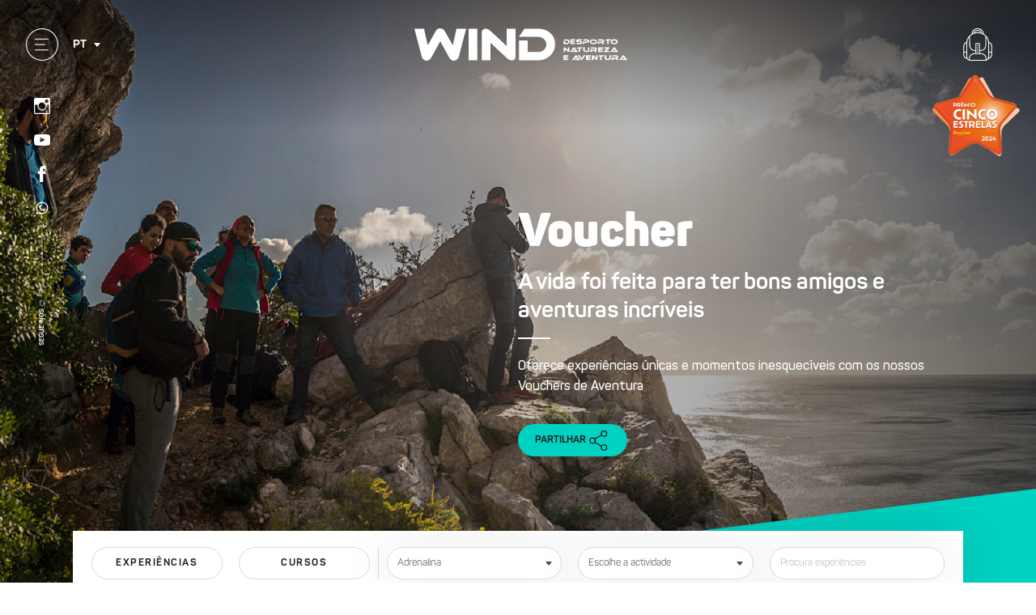

--- FILE ---
content_type: text/html; charset=UTF-8
request_url: https://wind-cam.pt/pt/marcar-aventuras/voucher/adrenalina/todos
body_size: 7978
content:
<!DOCTYPE html>
<html>

<head>
  <meta charset="utf-8" />
  <title>Wind - Desporto, Natureza e Aventura</title>
  <meta name="description" content="Descobre a tua próxima aventura! Reserva experiências à tua medida: Adrenalina, Família e amigos ou Corporate." />
  <meta name="keywords" content="Desporto; Aventura; Natureza; Reservas online; Montanhismo; Espeleologia; Coasteering; Canoagem; Rafting; Mergulho; SUP; Speedboat: Parapente" />
  <meta name="viewport" content="width=device-width, initial-scale=1.0, maximum-scale=1.0" />
  <meta name="rating" content="General" />
  <meta name="robots" content="INDEX,FOLLOW" />
  <meta name="format-detection" content="telephone=no" />
  <meta name="google" content="notranslate">

  <!-- FACEBOOK -->
  <meta property="og:title" content="Wind - Desporto, Natureza e Aventura" />
  <meta property="og:image" content="https://wind-cam.pt/contents/metatag/0710736d1f482ddd.png" />
  <meta property="og:description" content="Descobre a tua próxima aventura! Reserva experiências à tua medida: Adrenalina, Família e amigos ou Corporate." />
  <meta property="og:updated_time" content="1763794682" />
  <meta property="og:type" content="website" />
  <meta property="og:url" content="https://wind-cam.pt/pt/marcar-aventuras/voucher/adrenalina/todos" />
  <!-- TWITTER -->
  <meta name="twitter:card" content="summary" />
  <meta name="twitter:title" content="Wind - Desporto, Natureza e Aventura" />
  <meta name="twitter:description" content="Descobre a tua próxima aventura! Reserva experiências à tua medida: Adrenalina, Família e amigos ou Corporate." />
  <meta name="twitter:image" content="https://wind-cam.pt/contents/metatag/0710736d1f482ddd.png">
  <meta name="twitter:url" content="https://wind-cam.pt/pt/marcar-aventuras/voucher/adrenalina/todos" />
  <!-- ANDROID -->
  <meta name="mobile-web-app-capable" content="yes" />
  <meta name="theme-color" content="#000000">
  <!-- IOS -->
  <meta name="apple-mobile-web-app-capable" content="yes" />
  <meta name="apple-mobile-web-app-status-bar-style" content="black" />
  <meta name="apple-mobile-web-app-title" content="Wind - Desporto, Natureza e Aventura" />

  <base href="/" />
  <!--link rel="shortcut icon" href=""-->
  <!-- dont forget to get this from http://realfavicongenerator.net -->
      <link rel="stylesheet" type="text/css" href="css/style.min.css?v=1.0.23" />
    <link rel="stylesheet" type="text/css" href="css/vendor/jquery.datetimepicker.min.css" />
  <link rel="stylesheet" type="text/css" href="css/vendor/perfect-scrollbar.css" />

  <!-- Global site tag (gtag.js) - Google Analytics --> <script async src="https://www.googletagmanager.com/gtag/js?id=UA-4588292-4"></script> <script>   window.dataLayer = window.dataLayer || [];   function gtag(){dataLayer.push(arguments);}   gtag('js', new Date());    gtag('config', 'UA-4588292-4'); </script>











  <!-- Meta Pixel Code -->
  <script>
    ! function(f, b, e, v, n, t, s) {
      if (f.fbq) return;
      n = f.fbq = function() {
        n.callMethod ?
          n.callMethod.apply(n, arguments) : n.queue.push(arguments)
      };
      if (!f._fbq) f._fbq = n;
      n.push = n;
      n.loaded = !0;
      n.version = '2.0';
      n.queue = [];
      t = b.createElement(e);
      t.async = !0;
      t.src = v;
      s = b.getElementsByTagName(e)[0];
      s.parentNode.insertBefore(t, s)
    }(window, document, 'script',
      'https://connect.facebook.net/en_US/fbevents.js');
    fbq('init', '605780064635434');
    fbq('track', 'PageView');
  </script>
  <noscript><img height="1" width="1" style="display:none" src="https://www.facebook.com/tr?id=605780064635434&ev=PageView&noscript=1" /></noscript>
  <!-- End Meta Pixel Code -->

  <!-- Google tag (gtag.js) -->
  <script async src="https://www.googletagmanager.com/gtag/js?id=AW-962659487"></script>
  <script>
    window.dataLayer = window.dataLayer || [];

    function gtag() {
      dataLayer.push(arguments);
    }
    gtag('js', new Date());
    gtag('config', 'AW-962659487');
  </script>

  
</head>

<body>
  <div id="app" data-page="book_adventures_search" data-lang="pt" data-file="" data-google-key="AIzaSyCipUCf1h3lB9GwzkHEv29Q7FfK6a4EwaY">
    <header class="header">
  <div class="container-fluid">
    <div class="level is-mobile">
      <div class="level-left">
        <div class="level-item has-text-centered">
          <a class="header-action" onclick="APP.handleMenu()" title="Menu">
            <img src="/assets/images/icon-menu.svg" class="svg" alt="Menu" />
          </a>
        </div>

        <div class="level-item has-text-centered">
          <div class="dropdown is-hoverable language-selector">
            <div class="dropdown-trigger">
              <button class="button">
                <span>pt</span>
                <span class="icon is-small">
                  <div class="arrow is-down"></div>
                </span>
              </button>
            </div>
            <div class="dropdown-menu">
              <div class="dropdown-content">                  
                  <a href="pt/marcar-aventuras/experiencias/adrenalina/todos"
                     class="dropdown-item has-text-weight-bold is-uppercaseis-active">pt
                  </a>                  
                  <a href="en/book-adventures/experiences/adrenaline/all"
                     class="dropdown-item has-text-weight-bold is-uppercase">en
                  </a>                  
                  <a href="fr/reserver-des-aventures/experiences/adrenaline/all"
                     class="dropdown-item has-text-weight-bold is-uppercase">fr
                  </a>                  
                  <a href="es/marcas-aventuras/experiencias/adrenalina/todos"
                     class="dropdown-item has-text-weight-bold is-uppercase">es
                  </a>                  
                  <a href="de/mark-abenteuer/experiences/adrenaline/all"
                     class="dropdown-item has-text-weight-bold is-uppercase">de
                  </a>              </div>
            </div>
          </div>
        </div>
      </div>
      <div class="level-center">
        <a href="/pt/" class="navbar-brand">
          <img src="../assets/images/logotype.svg" class="svg is-hidden-mobile" alt="Wind">
          <img src="../assets/images/logotype-mobile.svg" class="svg is-hidden-tablet" alt="Wind">
        </a>
        <a href="https://r.cinco-estrelas.pt/vencedor/wind/" class="five-stars">          <img src="/assets/images/cinco_estrelas_pt.png" alt="5 Estrelas"/>        </a>
      </div>
      <div class="level-right">          <div class="level-item has-text-centered order-2">
            <a href="pt/my-bag" class="menu-shopping_bag header-action" title="Carrinho de Compras">
              <img src="assets/images/icon-backpack-black.svg" class="svg">            </a>
          </div>          <div class="level-item has-text-centered order-1">
            <a href="pt/contactos" class="menu-contact_us header-actionhas-background-primary" title="Contactos">
              <img src="assets/images/icon-chat.svg" class="svg">            </a>
          </div>      </div>
    </div>

    <div id="menu-mobile-icon" class="closed from-desktop" onclick="AYSITE.handleMobileMenu()">
      <div class="bar bar1"></div>
      <div class="bar bar2"></div>
      <div class="bar bar3"></div>
    </div>

    

  </div>
</header>

<div class="social-networks-aside">    <a href="https://www.instagram.com/windteamcam/?hl=pt" target="_blank" class="social-network"><img class="icon" src="contents/socialnetwork/Wind_Insta White.svg" alt="Instagram" title="Instagram"></a>    <a href="https://www.youtube.com/channel/UCdHsY0jRFGVAw2PZg1om-Iw" target="_blank" class="social-network"><img class="icon" src="contents/socialnetwork/youtube-11.svg" alt="YouTube" title="YouTube"></a>    <a href="https://www.facebook.com/wind.cam.1/" target="_blank" class="social-network"><img class="icon" src="contents/socialnetwork/Wind-23.svg" alt="Facebook" title="Facebook"></a>    <a href="https://web.whatsapp.com/send?phone=+351936263540&text=" target="_blank" class="social-network"><img class="icon" src="contents/socialnetwork/whatsapp-svgrepo-com_7437.svg" alt="WhatsApp" title="WhatsApp"></a>  <img src="assets/images/social-arrow.svg" alt="Arrow" class="social-divider">
  <div class="rotated-text-wrapper">
    <div class="rotated-text is-uppercase">Segue-nos
    </div>

  </div>
</div><div class="aside-wrapper">
  <div class="is-overlay" onclick="APP.handleMenu()" ></div>
  <aside class="has-background-primary">

    <a onclick="APP.handleMenu()" class="header-action close-aside">
      <img src="assets/images/icon-close.svg" alt="Close">
    </a>

  
    <div class="mobile-lang">      
      <a href="pt/marcar-aventuras/experiencias/adrenalina/todos" class="lang-item is-uppercaseis-active">pt
      </a>      
      <a href="en/book-adventures/experiences/adrenaline/all" class="lang-item is-uppercase">en
      </a>      
      <a href="fr/reserver-des-aventures/experiences/adrenaline/all" class="lang-item is-uppercase">fr
      </a>      
      <a href="es/marcas-aventuras/experiencias/adrenalina/todos" class="lang-item is-uppercase">es
      </a>      
      <a href="de/mark-abenteuer/experiences/adrenaline/all" class="lang-item is-uppercase">de
      </a>    </div>

    <div class="menu-container">
      <div class="menu">          <a class="button is-rounded is-nav-item is-uppercase has-text-weight-bold justify-content-betweenmenu-home"                href="pt/" target="_self"          >
            <span>Home</span>
              <img src="assets/images/arrow-right-primary.svg" class="icon" alt="Arrow">
          </a>          <a class="button is-rounded is-nav-item is-uppercase has-text-weight-bold justify-content-betweenmenu-about_us"                href="pt/sobre-nos" target="_self"          >
            <span>Sobre Nos</span>
              <img src="assets/images/arrow-right-primary.svg" class="icon" alt="Arrow">
          </a>          <a class="button is-rounded is-nav-item is-uppercase has-text-weight-bold justify-content-betweenmenu-activities"                href="pt/actividades" target="_self"          >
            <span>Actividades</span>
              <img src="assets/images/arrow-right-primary.svg" class="icon" alt="Arrow">
          </a>          <a class="button is-rounded is-nav-item is-uppercase has-text-weight-bold justify-content-betweenmenu-book_adventures"                href="pt/marcar-aventuras" target="_self"          >
            <span>Marcar Aventuras</span>
              <img src="assets/images/arrow-right-primary.svg" class="icon" alt="Arrow">
          </a>          <a class="button is-rounded is-nav-item is-uppercase has-text-weight-bold justify-content-betweenmenu-contact_us"                href="pt/contactos" target="_self"          >
            <span>Contactos</span>
              <img src="assets/images/arrow-right-primary.svg" class="icon" alt="Arrow">
          </a>      </div>
    </div>
    <div class="menu-divider"></div>
    <ul class="menu-list">        <li>
          <a href="pt/my-bag" class="menu-shopping_bag menu-item is-inline-flex align-items-center">
            <span class="icon">
              <img src="assets/images/icon-backpack-black.svg">            </span>
            <span>Carrinho de Compras
          </span>
          </a>
        </li>        <li>
          <a href="pt/contactos" class="menu-contact_us menu-item is-inline-flex align-items-center">
            <span class="icon">
              <img src="assets/images/icon-chat.svg">            </span>
            <span>Contactos
          </span>
          </a>
        </li>
    </ul>

    <div class="social-list mt-auto">        <a href="https://www.instagram.com/windteamcam/?hl=pt" target="_blank" class="icon">
            <img src="contents/socialnetwork/Wind_Insta White.svg">
        </a>        <a href="https://www.youtube.com/channel/UCdHsY0jRFGVAw2PZg1om-Iw" target="_blank" class="icon">
            <img src="contents/socialnetwork/youtube-11.svg">
        </a>        <a href="https://www.facebook.com/wind.cam.1/" target="_blank" class="icon">
            <img src="contents/socialnetwork/Wind-23.svg">
        </a>        <a href="https://web.whatsapp.com/send?phone=+351936263540&text=" target="_blank" class="icon">
            <img src="contents/socialnetwork/whatsapp-svgrepo-com_7437.svg">
        </a>    </div>
  </aside>
</div>
  <main
      id="page-book-adventures"
      data-category=""
      data-segment="1"
      data-activity=""
  >
    <section class="section page-header" style="background-image: url(contents/backgroundheader/cb45c894441562ca.png)">
      <div class="container">          <div class="is-flex ">
            <div class="w-50 ml-auto">
              <h1 class="title has-text-contrast is-spaced">Voucher</h1>
              <h2 class="subtitle divider has-text-contrast has-text-weight-bold is-size-3-tablet">A vida foi feita para ter bons amigos e aventuras incríveis</h2>
              <div class="content has-text-contrast ">Oferece experiências únicas e momentos inesquecíveis com os nossos Vouchers de Aventura</div>
              <button class="button is-brand is-primary is-size-6 has-text-black mt-0">
                <span>Partilhar</span>
                <span class="icon is-large">
                  <img src="../assets/images/icon-share.svg" alt="Share" />
                </span>
                <div class="addthis_inline_share_toolbox_52cj addthis"></div>
              </button>

            </div>
          </div>      </div>
      <svg x="0px" y="0px" viewBox="0 0 100 100" class="diagonal-footer is-primary" preserveAspectRatio="none">
        <polygon fill="white" points="0,100 100,0 100,100"/>
      </svg>
      <nav id="nav-book-adventures">
        <div class="container">
          <div class="level">
            <div class="level-item is-hidden-tablet">
              <div class="dropdown is-hoverable">
                <div class="dropdown-trigger">
                  <button class="button has-shadow">
                    <span></span>
                    <span class="icon is-small">
                      <div class="arrow is-down"></div>
                    </span>
                  </button>
                </div>
                <div class="dropdown-menu">
                  <div class="dropdown-content">                      <a href="pt/marcar-aventuras/experiencias/todos/todos" class="dropdown-item">Experiências
                      </a>                      <a href="pt/marcar-aventuras/cursos/todos/todos" class="dropdown-item">Cursos
                      </a>                  </div>
                </div>
              </div>
            </div>
            <div class="level-left is-hidden-mobile">
              <div class="level-item">
                <a href="pt/marcar-aventuras/experiencias/todos/todos" class="button">Experiências
                </a>
              </div>
              <div class="level-item">
                <a href="pt/marcar-aventuras/cursos/todos/todos" class="button">Cursos
                </a>
              </div>
            </div>
            <div class="level-right">              <div class="level-item">
                <div class="dropdown is-hoverable">
                  <div class="dropdown-trigger">
                    <button class="button has-shadow">
                      <span>Adrenalina</span>
                      <span class="icon is-small">
                      <div class="arrow is-down"></div>
                    </span>
                    </button>
                  </div>
                  <div class="dropdown-menu">
                    <div class="dropdown-content">
                      <a href="pt/marcar-aventuras/voucher/todos/todos" class="dropdown-item is-capitalized">todos
                      </a>                        <a href="pt/marcar-aventuras/voucher/adrenalina/todos" class="dropdown-itemis-active">Adrenalina
                        </a>                        <a href="pt/marcar-aventuras/voucher/familia/todos" class="dropdown-item">Familia
                        </a>                        <a href="pt/marcar-aventuras/voucher/empresarial/todos" class="dropdown-item">Empresarial
                        </a>                    </div>
                  </div>
                </div>
              </div>              <div class="level-item">
                <div class="dropdown is-hoverable">
                  <div class="dropdown-trigger">
                    <button class="button has-shadow">
                      <span>Escolhe a actividade</span>
                      <span class="icon is-small">
                      <div class="arrow is-down"></div>
                    </span>
                    </button>
                  </div>
                  <div class="dropdown-menu">
                    <div class="dropdown-content">
                      <a href="pt/marcar-aventuras/voucher/adrenalina/todos" class="dropdown-item is-capitalized">todos
                      </a>                        <a href="pt/marcar-aventuras/voucher/adrenalina/mergulho" class="dropdown-item">Mergulho
                        </a>                        <a href="pt/marcar-aventuras/voucher/adrenalina/coasteering" class="dropdown-item">Coasteering
                        </a>                        <a href="pt/marcar-aventuras/voucher/adrenalina/escalada-e-ferrata" class="dropdown-item">Escalada e Ferrata
                        </a>                        <a href="pt/marcar-aventuras/voucher/adrenalina/espeleologia" class="dropdown-item">Espeleologia
                        </a>                        <a href="pt/marcar-aventuras/voucher/adrenalina/canoagem-e-rafting" class="dropdown-item">Canoagem e Rafting
                        </a>                        <a href="pt/marcar-aventuras/voucher/adrenalina/SUP" class="dropdown-item">Stand-Up-Paddle
                        </a>                        <a href="pt/marcar-aventuras/voucher/adrenalina/passeios-e-golfinhos" class="dropdown-item">Passeios e Golfinhos
                        </a>                        <a href="pt/marcar-aventuras/voucher/adrenalina/parapente" class="dropdown-item">Parapente
                        </a>                    </div>
                  </div>
                </div>
              </div>
              <div class="level-item is-hidden-mobile">
                <div class="field">
                  <p class="control has-icons-right">
                    <input type="text" id="search-input" class="input is-rounded has-shadow"
                           placeholder="Procura experiências" onkeyup="APP.searchProduct(this)">
                    <span class="icon is-small is-right">
                      <i class="fas fa-check"></i>
                    </span>
                  </p>
                </div>
              </div>
            </div>
          </div>
        </div>
      </nav>
    </section>
    <section class="section" id="section-products-list">
      <div class="background">
        <div class="effect-circle has-size-900 is-white"></div>
        <div class="effect-circle has-size-1200 is-white"></div>
      </div>
      <div class="container">
        <div class="columns is-multiline search-results">

        </div>
        <div class="columns is-multiline default-items">            <div class="column card-column"><a class="is-size-single card has-shadow-hard"
    href="pt/produtos/batismo-de-mergulho"
   data-tags="mergulho, experiência, adrenalina, mar, Serra da Arrábida, Sesimbra "
   data-location="P.N. da Arrábida"
   data-title="Batismo de Mergulho"
>  <div class="card-image">
    <figure class="image">
      <div class="background-fill w-100 h-100"
           style="background-image: url(contents/experience/dbdbf5e3792b441d.jpg)"></div>
    </figure>
    <div class="card-actions">
      <div class="level justify-content-between card-padding is-mobile">
        <div class="level-item flex-shrink-1 flex-grow-0">
          <div class="button is-rounded is-circle has-shadow">
            <span class="icon icon-info"></span>
          </div>
        </div>
        <div class="level-item flex-shrink-1 flex-grow-0">
          <div class="button is-secondary is-brand mt-0 is-size-7s">            <span class="icon is-large">
              <img src="../assets/images/icon-backpack-white.svg" alt="Cart">
            </span>
            <span>Reserva agora</span>          </div>
        </div>
      </div>
      <svg x="0px" y="0px" viewBox="0 0 100 100" class="card-actions-background" preserveAspectRatio="none">
        <polygon fill="white" points="0,0 0,100 100,100"></polygon>
      </svg>
    </div>
  </div>
  <div class="card-content card-padding">
    <div class="name">Batismo de Mergulho</div>
    <div class="category">Experiências    </div>
    <div class="card-divider"></div>
  </div>

  <div class="card-footer card-padding">
    <div class="card-items-wrapper">
      <div class="card-footer-item">
        <img src="../assets/images/product/location.svg" class="icon" alt="Location">
        <div>P.N. da Arrábida
        </div>
      </div>
      <div class="card-footer-item">
        <img src="../assets/images/product/duration.svg" class="icon" alt="Duration" />
        <div>Até 2 horas
        </div>
      </div>
    </div>
    <div class="price-wrapper ml-auto">      <div class="since">Desde</div>      <div class="price is-small">
        <div class="value">75
        </div>
        <div class="group-text">          
          <div class="euros">€</div>
          <div class="person">/&nbsp;pessoa</div>
        </div>
      </div>    </div>
    
  </div>
</a>

            </div>            <div class="column card-column"><a class="is-size-single card has-shadow-hard"
    href="pt/produtos/coasteering-lancha-rapida-arrabida"
   data-tags="adventure,aventura,diving,mergulho,sea,mar,sunset,pôr-do-sol,coasteering"
   data-location="P.N. da Arrábida"
   data-title="Coasteering + Lancha Rápida (Arrábida)"
>  <div class="card-image">
    <figure class="image">
      <div class="background-fill w-100 h-100"
           style="background-image: url(contents/experience/bc2d36cfdb76bcad.png)"></div>
    </figure>
    <div class="card-actions">
      <div class="level justify-content-between card-padding is-mobile">
        <div class="level-item flex-shrink-1 flex-grow-0">
          <div class="button is-rounded is-circle has-shadow">
            <span class="icon icon-info"></span>
          </div>
        </div>
        <div class="level-item flex-shrink-1 flex-grow-0">
          <div class="button is-secondary is-brand mt-0 is-size-7s">            <span class="icon is-large">
              <img src="../assets/images/icon-backpack-white.svg" alt="Cart">
            </span>
            <span>Reserva agora</span>          </div>
        </div>
      </div>
      <svg x="0px" y="0px" viewBox="0 0 100 100" class="card-actions-background" preserveAspectRatio="none">
        <polygon fill="white" points="0,0 0,100 100,100"></polygon>
      </svg>
    </div>
  </div>
  <div class="card-content card-padding">
    <div class="name">Coasteering + Lancha Rápida (Arrábida)</div>
    <div class="category">Experiências    </div>
    <div class="card-divider"></div>
  </div>

  <div class="card-footer card-padding">
    <div class="card-items-wrapper">
      <div class="card-footer-item">
        <img src="../assets/images/product/location.svg" class="icon" alt="Location">
        <div>P.N. da Arrábida
        </div>
      </div>
      <div class="card-footer-item">
        <img src="../assets/images/product/duration.svg" class="icon" alt="Duration" />
        <div>Até 4 horas
        </div>
      </div>
    </div>
    <div class="price-wrapper ml-auto">      <div class="since">Desde</div>      <div class="price is-small">
        <div class="value">30
        </div>
        <div class="group-text">          
          <div class="euros">€</div>
          <div class="person">/&nbsp;pessoa</div>
        </div>
      </div>    </div>
    
  </div>
</a>

            </div>            <div class="column card-column"><a class="is-size-single card has-shadow-hard"
    href="pt/produtos/experiencia-espeleologia-nivel-1"
   data-tags="caving"
   data-location="P.N. da Arrábida"
   data-title="Experiência de Espeleologia (Nível 1)"
>  <div class="card-image">
    <figure class="image">
      <div class="background-fill w-100 h-100"
           style="background-image: url(contents/experience/cf9dd4dd6175eace.jpg)"></div>
    </figure>
    <div class="card-actions">
      <div class="level justify-content-between card-padding is-mobile">
        <div class="level-item flex-shrink-1 flex-grow-0">
          <div class="button is-rounded is-circle has-shadow">
            <span class="icon icon-info"></span>
          </div>
        </div>
        <div class="level-item flex-shrink-1 flex-grow-0">
          <div class="button is-secondary is-brand mt-0 is-size-7s">            <span class="icon is-large">
              <img src="../assets/images/icon-backpack-white.svg" alt="Cart">
            </span>
            <span>Reserva agora</span>          </div>
        </div>
      </div>
      <svg x="0px" y="0px" viewBox="0 0 100 100" class="card-actions-background" preserveAspectRatio="none">
        <polygon fill="white" points="0,0 0,100 100,100"></polygon>
      </svg>
    </div>
  </div>
  <div class="card-content card-padding">
    <div class="name">Experiência de Espeleologia (Nível 1)</div>
    <div class="category">Experiências    </div>
    <div class="card-divider"></div>
  </div>

  <div class="card-footer card-padding">
    <div class="card-items-wrapper">
      <div class="card-footer-item">
        <img src="../assets/images/product/location.svg" class="icon" alt="Location">
        <div>P.N. da Arrábida
        </div>
      </div>
      <div class="card-footer-item">
        <img src="../assets/images/product/duration.svg" class="icon" alt="Duration" />
        <div>Até 4 horas
        </div>
      </div>
    </div>
    <div class="price-wrapper ml-auto">      <div class="since">Desde</div>      <div class="price is-small">
        <div class="value">35
        </div>
        <div class="group-text">          
          <div class="euros">€</div>
          <div class="person">/&nbsp;pessoa</div>
        </div>
      </div>    </div>
    
  </div>
</a>

            </div>            <div class="column card-column"><a class="is-size-single card has-shadow-hard"
    href="pt/produtos/circuito-via-ferrata"
   data-tags="Adventure, Escalada e Rapel"
   data-location="P.N. da Arrábida"
   data-title="Circuito Via Ferrata"
>  <div class="card-image">
    <figure class="image">
      <div class="background-fill w-100 h-100"
           style="background-image: url(contents/experience/cc7f8be977f037da.jpg)"></div>
    </figure>
    <div class="card-actions">
      <div class="level justify-content-between card-padding is-mobile">
        <div class="level-item flex-shrink-1 flex-grow-0">
          <div class="button is-rounded is-circle has-shadow">
            <span class="icon icon-info"></span>
          </div>
        </div>
        <div class="level-item flex-shrink-1 flex-grow-0">
          <div class="button is-secondary is-brand mt-0 is-size-7s">            <span class="icon is-large">
              <img src="../assets/images/icon-backpack-white.svg" alt="Cart">
            </span>
            <span>Reserva agora</span>          </div>
        </div>
      </div>
      <svg x="0px" y="0px" viewBox="0 0 100 100" class="card-actions-background" preserveAspectRatio="none">
        <polygon fill="white" points="0,0 0,100 100,100"></polygon>
      </svg>
    </div>
  </div>
  <div class="card-content card-padding">
    <div class="name">Circuito Via Ferrata</div>
    <div class="category">Experiências    </div>
    <div class="card-divider"></div>
  </div>

  <div class="card-footer card-padding">
    <div class="card-items-wrapper">
      <div class="card-footer-item">
        <img src="../assets/images/product/location.svg" class="icon" alt="Location">
        <div>P.N. da Arrábida
        </div>
      </div>
      <div class="card-footer-item">
        <img src="../assets/images/product/duration.svg" class="icon" alt="Duration" />
        <div>até 4 horas
        </div>
      </div>
    </div>
    <div class="price-wrapper ml-auto">      <div class="since">Desde</div>      <div class="price is-small">
        <div class="value">40
        </div>
        <div class="group-text">          
          <div class="euros">€</div>
          <div class="person">/&nbsp;pessoa</div>
        </div>
      </div>    </div>
    
  </div>
</a>

            </div>            <div class="column card-column"><a class="is-size-single card has-shadow-hard"
    href="pt/produtos/circuito-aventura"
   data-tags="Adventure, Escalada, Rapel"
   data-location="P.N. da Arrábida"
   data-title="Circuito Aventura"
>  <div class="card-image">
    <figure class="image">
      <div class="background-fill w-100 h-100"
           style="background-image: url(contents/experience/1b8c62a7b0024827.jpg)"></div>
    </figure>
    <div class="card-actions">
      <div class="level justify-content-between card-padding is-mobile">
        <div class="level-item flex-shrink-1 flex-grow-0">
          <div class="button is-rounded is-circle has-shadow">
            <span class="icon icon-info"></span>
          </div>
        </div>
        <div class="level-item flex-shrink-1 flex-grow-0">
          <div class="button is-secondary is-brand mt-0 is-size-7s">            <span class="icon is-large">
              <img src="../assets/images/icon-backpack-white.svg" alt="Cart">
            </span>
            <span>Reserva agora</span>          </div>
        </div>
      </div>
      <svg x="0px" y="0px" viewBox="0 0 100 100" class="card-actions-background" preserveAspectRatio="none">
        <polygon fill="white" points="0,0 0,100 100,100"></polygon>
      </svg>
    </div>
  </div>
  <div class="card-content card-padding">
    <div class="name">Circuito Aventura</div>
    <div class="category">Experiências    </div>
    <div class="card-divider"></div>
  </div>

  <div class="card-footer card-padding">
    <div class="card-items-wrapper">
      <div class="card-footer-item">
        <img src="../assets/images/product/location.svg" class="icon" alt="Location">
        <div>P.N. da Arrábida
        </div>
      </div>
      <div class="card-footer-item">
        <img src="../assets/images/product/duration.svg" class="icon" alt="Duration" />
        <div>3 horas
        </div>
      </div>
    </div>
    <div class="price-wrapper ml-auto">      <div class="since">Desde</div>      <div class="price is-small">
        <div class="value">30
        </div>
        <div class="group-text">          
          <div class="euros">€</div>
          <div class="person">/&nbsp;pessoa</div>
        </div>
      </div>    </div>
    
  </div>
</a>

            </div>            <div class="column card-column"><a class="is-size-single card has-shadow-hard"
    href="pt/produtos/canoagem-snorkeling"
   data-tags="Canoagem, Arrábida, mar"
   data-location="P.N. da Arrábida"
   data-title="Canoagem + Snorkeling"
>  <div class="card-image">
    <figure class="image">
      <div class="background-fill w-100 h-100"
           style="background-image: url(contents/experience/5d235e389b1c01b2.jpg)"></div>
    </figure>
    <div class="card-actions">
      <div class="level justify-content-between card-padding is-mobile">
        <div class="level-item flex-shrink-1 flex-grow-0">
          <div class="button is-rounded is-circle has-shadow">
            <span class="icon icon-info"></span>
          </div>
        </div>
        <div class="level-item flex-shrink-1 flex-grow-0">
          <div class="button is-secondary is-brand mt-0 is-size-7s">            <span class="icon is-large">
              <img src="../assets/images/icon-backpack-white.svg" alt="Cart">
            </span>
            <span>Reserva agora</span>          </div>
        </div>
      </div>
      <svg x="0px" y="0px" viewBox="0 0 100 100" class="card-actions-background" preserveAspectRatio="none">
        <polygon fill="white" points="0,0 0,100 100,100"></polygon>
      </svg>
    </div>
  </div>
  <div class="card-content card-padding">
    <div class="name">Canoagem + Snorkeling</div>
    <div class="category">Experiências    </div>
    <div class="card-divider"></div>
  </div>

  <div class="card-footer card-padding">
    <div class="card-items-wrapper">
      <div class="card-footer-item">
        <img src="../assets/images/product/location.svg" class="icon" alt="Location">
        <div>P.N. da Arrábida
        </div>
      </div>
      <div class="card-footer-item">
        <img src="../assets/images/product/duration.svg" class="icon" alt="Duration" />
        <div>Até 3 horas
        </div>
      </div>
    </div>
    <div class="price-wrapper ml-auto">      <div class="since">Desde</div>      <div class="price is-small">
        <div class="value">30
        </div>
        <div class="group-text">          
          <div class="euros">€</div>
          <div class="person">/&nbsp;pessoa</div>
        </div>
      </div>    </div>
    
  </div>
</a>

            </div>        </div>
      </div>
    </section>      <section class="section" id="section-products-list-2">
        <div class="container">
          <div class="effect triangle-bottom-left-primary"></div>
          <div class="columns is-multiline">              <div class="column card-column"><a class="is-size-single card has-shadow-hard"
    href="pt/produtos/canoagem"
   data-tags="Canoagem, Arrábida, mar"
   data-location="P.N. da Arrábida"
   data-title="Canoagem"
>  <div class="card-image">
    <figure class="image">
      <div class="background-fill w-100 h-100"
           style="background-image: url(contents/experience/dda76fecb34ff396.jpg)"></div>
    </figure>
    <div class="card-actions">
      <div class="level justify-content-between card-padding is-mobile">
        <div class="level-item flex-shrink-1 flex-grow-0">
          <div class="button is-rounded is-circle has-shadow">
            <span class="icon icon-info"></span>
          </div>
        </div>
        <div class="level-item flex-shrink-1 flex-grow-0">
          <div class="button is-secondary is-brand mt-0 is-size-7s">            <span class="icon is-large">
              <img src="../assets/images/icon-backpack-white.svg" alt="Cart">
            </span>
            <span>Reserva agora</span>          </div>
        </div>
      </div>
      <svg x="0px" y="0px" viewBox="0 0 100 100" class="card-actions-background" preserveAspectRatio="none">
        <polygon fill="white" points="0,0 0,100 100,100"></polygon>
      </svg>
    </div>
  </div>
  <div class="card-content card-padding">
    <div class="name">Canoagem</div>
    <div class="category">Experiências    </div>
    <div class="card-divider"></div>
  </div>

  <div class="card-footer card-padding">
    <div class="card-items-wrapper">
      <div class="card-footer-item">
        <img src="../assets/images/product/location.svg" class="icon" alt="Location">
        <div>P.N. da Arrábida
        </div>
      </div>
      <div class="card-footer-item">
        <img src="../assets/images/product/duration.svg" class="icon" alt="Duration" />
        <div>Até 3 horas
        </div>
      </div>
    </div>
    <div class="price-wrapper ml-auto">      <div class="since">Desde</div>      <div class="price is-small">
        <div class="value">25
        </div>
        <div class="group-text">          
          <div class="euros">€</div>
          <div class="person">/&nbsp;pessoa</div>
        </div>
      </div>    </div>
    
  </div>
</a>

              </div>              <div class="column card-column"><a class="is-size-single card has-shadow-hard"
    href="pt/produtos/stand-up-paddle-sup"
   data-tags="SUP"
   data-location="P.N. da Arrábida"
   data-title="Stand Up Paddle (SUP)"
>  <div class="card-image">
    <figure class="image">
      <div class="background-fill w-100 h-100"
           style="background-image: url(contents/experience/7dc529167b658df6.jpg)"></div>
    </figure>
    <div class="card-actions">
      <div class="level justify-content-between card-padding is-mobile">
        <div class="level-item flex-shrink-1 flex-grow-0">
          <div class="button is-rounded is-circle has-shadow">
            <span class="icon icon-info"></span>
          </div>
        </div>
        <div class="level-item flex-shrink-1 flex-grow-0">
          <div class="button is-secondary is-brand mt-0 is-size-7s">            <span class="icon is-large">
              <img src="../assets/images/icon-backpack-white.svg" alt="Cart">
            </span>
            <span>Reserva agora</span>          </div>
        </div>
      </div>
      <svg x="0px" y="0px" viewBox="0 0 100 100" class="card-actions-background" preserveAspectRatio="none">
        <polygon fill="white" points="0,0 0,100 100,100"></polygon>
      </svg>
    </div>
  </div>
  <div class="card-content card-padding">
    <div class="name">Stand Up Paddle (SUP)</div>
    <div class="category">Experiências    </div>
    <div class="card-divider"></div>
  </div>

  <div class="card-footer card-padding">
    <div class="card-items-wrapper">
      <div class="card-footer-item">
        <img src="../assets/images/product/location.svg" class="icon" alt="Location">
        <div>P.N. da Arrábida
        </div>
      </div>
      <div class="card-footer-item">
        <img src="../assets/images/product/duration.svg" class="icon" alt="Duration" />
        <div>Até 3 horas
        </div>
      </div>
    </div>
    <div class="price-wrapper ml-auto">      <div class="since">Desde</div>      <div class="price is-small">
        <div class="value">30
        </div>
        <div class="group-text">          
          <div class="euros">€</div>
          <div class="person">/&nbsp;pessoa</div>
        </div>
      </div>    </div>
    
  </div>
</a>

              </div>              <div class="column card-column"><a class="is-size-single card has-shadow-hard"
    href="pt/produtos/experiencia-escalada-em-rocha"
   data-tags="montanhismo, escalada, cordas, Serra da Arrábida"
   data-location="P.N. da Arrábida"
   data-title="Experiência de Escalada em Rocha"
>  <div class="card-image">
    <figure class="image">
      <div class="background-fill w-100 h-100"
           style="background-image: url(contents/experience/7921b4ae4e03a2cd.jpg)"></div>
    </figure>
    <div class="card-actions">
      <div class="level justify-content-between card-padding is-mobile">
        <div class="level-item flex-shrink-1 flex-grow-0">
          <div class="button is-rounded is-circle has-shadow">
            <span class="icon icon-info"></span>
          </div>
        </div>
        <div class="level-item flex-shrink-1 flex-grow-0">
          <div class="button is-secondary is-brand mt-0 is-size-7s">            <span class="icon is-large">
              <img src="../assets/images/icon-backpack-white.svg" alt="Cart">
            </span>
            <span>Reserva agora</span>          </div>
        </div>
      </div>
      <svg x="0px" y="0px" viewBox="0 0 100 100" class="card-actions-background" preserveAspectRatio="none">
        <polygon fill="white" points="0,0 0,100 100,100"></polygon>
      </svg>
    </div>
  </div>
  <div class="card-content card-padding">
    <div class="name">Experiência de Escalada em Rocha</div>
    <div class="category">Experiências    </div>
    <div class="card-divider"></div>
  </div>

  <div class="card-footer card-padding">
    <div class="card-items-wrapper">
      <div class="card-footer-item">
        <img src="../assets/images/product/location.svg" class="icon" alt="Location">
        <div>P.N. da Arrábida
        </div>
      </div>
      <div class="card-footer-item">
        <img src="../assets/images/product/duration.svg" class="icon" alt="Duration" />
        <div>3 horas
        </div>
      </div>
    </div>
    <div class="price-wrapper ml-auto">      <div class="since">Desde</div>      <div class="price is-small">
        <div class="value">30
        </div>
        <div class="group-text">          
          <div class="euros">€</div>
          <div class="person">/&nbsp;pessoa</div>
        </div>
      </div>    </div>
    
  </div>
</a>

              </div>              <div class="column card-column"><a class="is-size-single card has-shadow-hard"
    href="pt/produtos/batismo-de-voo-em-parapente-bilugar"
   data-tags="Parapente, voo, Serra da Arrábida "
   data-location="A Definir "
   data-title="Batismo de Voo em Parapente Bilugar"
>  <div class="card-image">
    <figure class="image">
      <div class="background-fill w-100 h-100"
           style="background-image: url(contents/experience/f84a115815b92071.png)"></div>
    </figure>
    <div class="card-actions">
      <div class="level justify-content-between card-padding is-mobile">
        <div class="level-item flex-shrink-1 flex-grow-0">
          <div class="button is-rounded is-circle has-shadow">
            <span class="icon icon-info"></span>
          </div>
        </div>
        <div class="level-item flex-shrink-1 flex-grow-0">
          <div class="button is-secondary is-brand mt-0 is-size-7s">            <span class="icon is-large">
              <img src="../assets/images/icon-backpack-white.svg" alt="Cart">
            </span>
            <span>Reserva agora</span>          </div>
        </div>
      </div>
      <svg x="0px" y="0px" viewBox="0 0 100 100" class="card-actions-background" preserveAspectRatio="none">
        <polygon fill="white" points="0,0 0,100 100,100"></polygon>
      </svg>
    </div>
  </div>
  <div class="card-content card-padding">
    <div class="name">Batismo de Voo em Parapente Bilugar</div>
    <div class="category">Experiências    </div>
    <div class="card-divider"></div>
  </div>

  <div class="card-footer card-padding">
    <div class="card-items-wrapper">
      <div class="card-footer-item">
        <img src="../assets/images/product/location.svg" class="icon" alt="Location">
        <div>A Definir 
        </div>
      </div>
      <div class="card-footer-item">
        <img src="../assets/images/product/duration.svg" class="icon" alt="Duration" />
        <div>30 min
        </div>
      </div>
    </div>
    <div class="price-wrapper ml-auto">      <div class="price is-small">
        <div class="value">120
        </div>
        <div class="group-text">          
          <div class="euros">€</div>
          <div class="person">/&nbsp;pessoa</div>
        </div>
      </div>    </div>
    
  </div>
</a>

              </div>              <div class="column card-column"><a class="is-size-single card has-shadow-hard"
    href="pt/produtos/circuito-rapel"
   data-tags="Rapel, Montanhismo"
   data-location="P.N. da Arrábida"
   data-title="Circuito de Rapel"
>  <div class="card-image">
    <figure class="image">
      <div class="background-fill w-100 h-100"
           style="background-image: url(contents/experience/4cc1c12d3ccf6b2a.jpg)"></div>
    </figure>
    <div class="card-actions">
      <div class="level justify-content-between card-padding is-mobile">
        <div class="level-item flex-shrink-1 flex-grow-0">
          <div class="button is-rounded is-circle has-shadow">
            <span class="icon icon-info"></span>
          </div>
        </div>
        <div class="level-item flex-shrink-1 flex-grow-0">
          <div class="button is-secondary is-brand mt-0 is-size-7s">            <span class="icon is-large">
              <img src="../assets/images/icon-backpack-white.svg" alt="Cart">
            </span>
            <span>Reserva agora</span>          </div>
        </div>
      </div>
      <svg x="0px" y="0px" viewBox="0 0 100 100" class="card-actions-background" preserveAspectRatio="none">
        <polygon fill="white" points="0,0 0,100 100,100"></polygon>
      </svg>
    </div>
  </div>
  <div class="card-content card-padding">
    <div class="name">Circuito de Rapel</div>
    <div class="category">Experiências    </div>
    <div class="card-divider"></div>
  </div>

  <div class="card-footer card-padding">
    <div class="card-items-wrapper">
      <div class="card-footer-item">
        <img src="../assets/images/product/location.svg" class="icon" alt="Location">
        <div>P.N. da Arrábida
        </div>
      </div>
      <div class="card-footer-item">
        <img src="../assets/images/product/duration.svg" class="icon" alt="Duration" />
        <div>3 horas
        </div>
      </div>
    </div>
    <div class="price-wrapper ml-auto">      <div class="since">Desde</div>      <div class="price is-small">
        <div class="value">30
        </div>
        <div class="group-text">          
          <div class="euros">€</div>
          <div class="person">/&nbsp;pessoa</div>
        </div>
      </div>    </div>
    
  </div>
</a>

              </div>              <div class="column card-column"><a class="is-size-double card has-shadow-hard"
    href="https://wind-mergulho.pt/pt/cursos/p1-open-water-diver"
   data-tags="mergulho, curso"
   data-location="Arrábida / Sesimbra"
   data-title="Curso de Iniciação ao Mergulho (P1 / OWD)"
>  <div class="card-image">
    <figure class="image">
      <div class="background-fill w-100 h-100"
           style="background-image: url(contents/experience/8b7d4cf6289be1a0.jpg)"></div>
    </figure>
    <div class="card-actions">
      <div class="level justify-content-between card-padding is-mobile">
        <div class="level-item flex-shrink-1 flex-grow-0">
          <div class="button is-rounded is-circle has-shadow">
            <span class="icon icon-info"></span>
          </div>
        </div>
        <div class="level-item flex-shrink-1 flex-grow-0">
          <div class="button is-secondary is-brand mt-0 is-size-7s">            <span class="icon is-large">
              <img src="../assets/images/icon-backpack-white.svg" alt="Cart">
            </span>
            <span>Reserva agora</span>          </div>
        </div>
      </div>
      <svg x="0px" y="0px" viewBox="0 0 100 100" class="card-actions-background" preserveAspectRatio="none">
        <polygon fill="white" points="0,0 0,100 100,100"></polygon>
      </svg>
    </div>
  </div>
  <div class="card-content card-padding">
    <div class="name">Curso de Iniciação ao Mergulho (P1 / OWD)</div>
    <div class="category">Cursos    </div>
    <div class="card-divider"></div>
  </div>

  <div class="card-footer card-padding">
    <div class="card-items-wrapper">
      <div class="card-footer-item">
        <img src="../assets/images/product/location.svg" class="icon" alt="Location">
        <div>Arrábida / Sesimbra
        </div>
      </div>
      <div class="card-footer-item">
        <img src="../assets/images/product/duration.svg" class="icon" alt="Duration" />
        <div> 4 dias
        </div>
      </div>
    </div>
    <div class="price-wrapper ml-auto">      <div class="price is-small">
        <div class="value">350
        </div>
        <div class="group-text">          
          <div class="euros">€</div>
          <div class="person">/&nbsp;pessoa</div>
        </div>
      </div>    </div>
    
  </div>
</a>

              </div>              <div class="column card-column"><a class="is-size-single card has-shadow-hard"
    href="https://wind-mergulho.pt/pt/cursos/divemaster"
   data-tags="divemaster"
   data-location="Serra da Arrábida"
   data-title="Dive Guide / Divemaster (SSI)"
>  <div class="card-image">
    <figure class="image">
      <div class="background-fill w-100 h-100"
           style="background-image: url(contents/experience/69b90699d44e3cc9.jpg)"></div>
    </figure>
    <div class="card-actions">
      <div class="level justify-content-between card-padding is-mobile">
        <div class="level-item flex-shrink-1 flex-grow-0">
          <div class="button is-rounded is-circle has-shadow">
            <span class="icon icon-info"></span>
          </div>
        </div>
        <div class="level-item flex-shrink-1 flex-grow-0">
          <div class="button is-secondary is-brand mt-0 is-size-7s">            <span class="icon is-large">
              <img src="../assets/images/icon-backpack-white.svg" alt="Cart">
            </span>
            <span>Reserva agora</span>          </div>
        </div>
      </div>
      <svg x="0px" y="0px" viewBox="0 0 100 100" class="card-actions-background" preserveAspectRatio="none">
        <polygon fill="white" points="0,0 0,100 100,100"></polygon>
      </svg>
    </div>
  </div>
  <div class="card-content card-padding">
    <div class="name">Dive Guide / Divemaster (SSI)</div>
    <div class="category">Cursos    </div>
    <div class="card-divider"></div>
  </div>

  <div class="card-footer card-padding">
    <div class="card-items-wrapper">
      <div class="card-footer-item">
        <img src="../assets/images/product/location.svg" class="icon" alt="Location">
        <div>Serra da Arrábida
        </div>
      </div>
      <div class="card-footer-item">
        <img src="../assets/images/product/duration.svg" class="icon" alt="Duration" />
        <div>5 dias
        </div>
      </div>
    </div>
    <div class="price-wrapper ml-auto">      <div class="price is-small">
        <div class="value">550
        </div>
        <div class="group-text">          
          <div class="euros">€</div>
          <div class="person">/&nbsp;pessoa</div>
        </div>
      </div>    </div>
    
  </div>
</a>

              </div>              <div class="column card-column"><a class="is-size-double card has-shadow-hard"
    href="https://wind-mergulho.pt/pt/cursos/especialidades"
   data-tags=""
   data-location="Sesimbra"
   data-title="Especialidades SSI"
>  <div class="card-image">
    <figure class="image">
      <div class="background-fill w-100 h-100"
           style="background-image: url(contents/experience/64c972bcf202e29a.jpg)"></div>
    </figure>
    <div class="card-actions">
      <div class="level justify-content-between card-padding is-mobile">
        <div class="level-item flex-shrink-1 flex-grow-0">
          <div class="button is-rounded is-circle has-shadow">
            <span class="icon icon-info"></span>
          </div>
        </div>
        <div class="level-item flex-shrink-1 flex-grow-0">
          <div class="button is-secondary is-brand mt-0 is-size-7s">            <span class="icon is-large">
              <img src="../assets/images/icon-backpack-white.svg" alt="Cart">
            </span>
            <span>Reserva agora</span>          </div>
        </div>
      </div>
      <svg x="0px" y="0px" viewBox="0 0 100 100" class="card-actions-background" preserveAspectRatio="none">
        <polygon fill="white" points="0,0 0,100 100,100"></polygon>
      </svg>
    </div>
  </div>
  <div class="card-content card-padding">
    <div class="name">Especialidades SSI</div>
    <div class="category">Cursos    </div>
    <div class="card-divider"></div>
  </div>

  <div class="card-footer card-padding">
    <div class="card-items-wrapper">
      <div class="card-footer-item">
        <img src="../assets/images/product/location.svg" class="icon" alt="Location">
        <div>Sesimbra
        </div>
      </div>
      <div class="card-footer-item">
        <img src="../assets/images/product/duration.svg" class="icon" alt="Duration" />
        <div>Por especialidade
        </div>
      </div>
    </div>
    <div class="price-wrapper ml-auto">      <div class="since">Desde</div>      <div class="price is-small">
        <div class="value">70
        </div>
        <div class="group-text">          
          <div class="euros">€</div>
          <div class="person">/&nbsp;pessoa</div>
        </div>
      </div>    </div>
    
  </div>
</a>

              </div>              <div class="column card-column"><a class="is-size-single card has-shadow-hard"
    href="pt/produtos/passeio-de-barco-mais-belas-baias-da-arrabida"
   data-tags="boat tour,passeio de barco"
   data-location="P.N. da Arrábida"
   data-title="Passeio de Barco (Mais Belas Baías da Arrábida)"
>  <div class="card-image">
    <figure class="image">
      <div class="background-fill w-100 h-100"
           style="background-image: url(contents/experience/9f95587c250fabf5.jpg)"></div>
    </figure>
    <div class="card-actions">
      <div class="level justify-content-between card-padding is-mobile">
        <div class="level-item flex-shrink-1 flex-grow-0">
          <div class="button is-rounded is-circle has-shadow">
            <span class="icon icon-info"></span>
          </div>
        </div>
        <div class="level-item flex-shrink-1 flex-grow-0">
          <div class="button is-secondary is-brand mt-0 is-size-7s">            <span class="icon is-large">
              <img src="../assets/images/icon-backpack-white.svg" alt="Cart">
            </span>
            <span>Reserva agora</span>          </div>
        </div>
      </div>
      <svg x="0px" y="0px" viewBox="0 0 100 100" class="card-actions-background" preserveAspectRatio="none">
        <polygon fill="white" points="0,0 0,100 100,100"></polygon>
      </svg>
    </div>
  </div>
  <div class="card-content card-padding">
    <div class="name">Passeio de Barco (Mais Belas Baías da Arrábida)</div>
    <div class="category">Experiências    </div>
    <div class="card-divider"></div>
  </div>

  <div class="card-footer card-padding">
    <div class="card-items-wrapper">
      <div class="card-footer-item">
        <img src="../assets/images/product/location.svg" class="icon" alt="Location">
        <div>P.N. da Arrábida
        </div>
      </div>
      <div class="card-footer-item">
        <img src="../assets/images/product/duration.svg" class="icon" alt="Duration" />
        <div>1h30
        </div>
      </div>
    </div>
    <div class="price-wrapper ml-auto">      <div class="since">Desde</div>      <div class="price is-small">
        <div class="value">35
        </div>
        <div class="group-text">          
          <div class="euros">€</div>
          <div class="person">/&nbsp;pessoa</div>
        </div>
      </div>    </div>
    
  </div>
</a>

              </div>              <div class="column card-column"><a class="is-size-single card has-shadow-hard"
    href="pt/produtos/observacao-de-golfinhos"
   data-tags=""
   data-location="P.N. da Arrábida"
   data-title="Observação de Golfinhos"
>  <div class="card-image">
    <figure class="image">
      <div class="background-fill w-100 h-100"
           style="background-image: url(contents/experience/95b611158d8e6f24.jpg)"></div>
    </figure>
    <div class="card-actions">
      <div class="level justify-content-between card-padding is-mobile">
        <div class="level-item flex-shrink-1 flex-grow-0">
          <div class="button is-rounded is-circle has-shadow">
            <span class="icon icon-info"></span>
          </div>
        </div>
        <div class="level-item flex-shrink-1 flex-grow-0">
          <div class="button is-secondary is-brand mt-0 is-size-7s">            <span class="icon is-large">
              <img src="../assets/images/icon-backpack-white.svg" alt="Cart">
            </span>
            <span>Reserva agora</span>          </div>
        </div>
      </div>
      <svg x="0px" y="0px" viewBox="0 0 100 100" class="card-actions-background" preserveAspectRatio="none">
        <polygon fill="white" points="0,0 0,100 100,100"></polygon>
      </svg>
    </div>
  </div>
  <div class="card-content card-padding">
    <div class="name">Observação de Golfinhos</div>
    <div class="category">Experiências    </div>
    <div class="card-divider"></div>
  </div>

  <div class="card-footer card-padding">
    <div class="card-items-wrapper">
      <div class="card-footer-item">
        <img src="../assets/images/product/location.svg" class="icon" alt="Location">
        <div>P.N. da Arrábida
        </div>
      </div>
      <div class="card-footer-item">
        <img src="../assets/images/product/duration.svg" class="icon" alt="Duration" />
        <div>Até 2 horas
        </div>
      </div>
    </div>
    <div class="price-wrapper ml-auto">      <div class="since">Desde</div>      <div class="price is-small">
        <div class="value">45
        </div>
        <div class="group-text">          
          <div class="euros">€</div>
          <div class="person">/&nbsp;pessoa</div>
        </div>
      </div>    </div>
    
  </div>
</a>

              </div>          </div>
        </div>
      </section>  </main><section class="partners">
  <div class="has-text-centered">Instrutores certificados por:
  </div>
  <div class="container level is-mobile">      <a
          class="partner-item"
          target="_blank" href="http://www.fcmportugal.com/"          title="">
        <img src="contents/partner/00602a537aed31c3.png" alt="Wind" />
      </a>      <a
          class="partner-item"
          target="_blank" href="http://www.fpvl.pt/"          title="">
        <img src="contents/partner/dfead132885f39d7.png" alt="Wind" />
      </a>      <a
          class="partner-item"
          target="_blank" href="https://cmasportugal.pt/"          title="CMAS Portugal">
        <img src="contents/partner/f1439daab4c71b48.png" alt="Wind" />
      </a>      <a
          class="partner-item"
          target="_blank" href="https://www.divessi.com/pt-IC/home/"          title="SSI (Scuba Schools International)">
        <img src="contents/partner/60cdfed1521f632a.png" alt="Wind" />
      </a>      <a
          class="partner-item"
          target="_blank" href="https://r.cinco-estrelas.pt/vencedor/wind/"          title="5 estrelas regioes">
        <img src="contents/partner/50c54fd42d245b6d.png" alt="Wind" />
      </a>      <a
          class="partner-item"
          target="_blank" href="http://www.fpe-espeleo.org/"          title="">
        <img src="contents/partner/5835b4efed5f05bd.png" alt="Wind" />
      </a>      <a
          class="partner-item"
          target="_blank" href="http://business.turismodeportugal.pt/pt/Gerir/reconhecimento-externo/premios-distincoes/Paginas/selo-estabelecimento-clean-safe-turismo-de-portugal.aspx"          title="Selo clean and Safe - Turismo de Portugal">
        <img src="contents/partner/f6fb6b3d37597c8d.png" alt="Wind" />
      </a>      <a
          class="partner-item"
          target="_blank" href="https://www.nationalcoasteeringcharter.org.uk/"          title="NCC (National Coasteering Charter)">
        <img src="contents/partner/a39fc02fe0d17202.jpg" alt="Wind" />
      </a>      <a
          class="partner-item"
          target="_blank" href="https://rescue3.com/"          title="">
        <img src="contents/partner/868cd5a46207e29b.png" alt="Wind" />
      </a>      <a
          class="partner-item"
          target="_blank"          title="Turismo de Portugal">
        <img src="contents/partner/498e9f29588b365b.png" alt="Wind" />
      </a>  </div>
</section>

<section class="subscribe-newsletter">
  <form class="container is-flex-desktop" id="newsletter-form">
    <div class="field is-horizontal">
      <div class="field-label">
        <label class="subscribe-label title divider">Subscreve a nossa Newsletter
        </label>
      </div>
      <div class="field-body">
        <div class="field">
          <div class="control has-text-centered-mobile">
            <input type="text" id="subscribe_email" name="subscribe_email" class="input-newsletter" placeholder="e-mail" />
          </div>
          <p class="help form-message"></p>
        </div>
      </div>
    </div>
    <a class="button is-secondary is-rounded is-uppercase button-subscribe-newsletter" onclick="APP.subscribeNewsletter('#subscribe_email')">SUBSCREVE</a>
  </form>
  <div class="container">
    <div class="terms-agree">
      <label class="checkbox">
        <input type="checkbox" id="agree" name="agree" value="1" />
        <span class="control-label">Declaro que li, compreendo e aceito o disposto na <a href='/pt/politica-de-privacidade'>Política de Privacidade</a> e nos <a href='/pt/termos-e-condicoes'>Termos e condições</a>.
        </span>
      </label>
    </div>
  </div>
</section>
<footer class="footer">
  <div class="container">
    <div class="level">
      <div class="logotype level-left is-hidden-mobile"></div>
      <nav class="menu level-right has-text-centered-mobile">        <a href="/pt/sobre-nos" class="footer-item has-text-white is-uppercase has-text-weight-bold is-hidden-mobile">Sobre Nos</a>        <a href="/pt/marcar-aventuras" class="footer-item has-text-white is-uppercase has-text-weight-bold is-hidden-mobile">Marcar Aventuras</a>        <a href="/pt/contactos" class="footer-item has-text-white is-uppercase has-text-weight-bold is-hidden-mobile">Contactos</a>        <a href="https://www.instagram.com/windteamcam/?hl=pt"
          target="_blank"
          class="footer-item"
          title="Instagram">
          <img src="contents/socialnetwork/Wind_Insta White.svg" alt="Instagram" />
        </a>        <a href="https://www.youtube.com/channel/UCdHsY0jRFGVAw2PZg1om-Iw"
          target="_blank"
          class="footer-item"
          title="YouTube">
          <img src="contents/socialnetwork/youtube-11.svg" alt="YouTube" />
        </a>        <a href="https://www.facebook.com/wind.cam.1/"
          target="_blank"
          class="footer-item"
          title="Facebook">
          <img src="contents/socialnetwork/Wind-23.svg" alt="Facebook" />
        </a>        <a href="https://web.whatsapp.com/send?phone=+351936263540&text="
          target="_blank"
          class="footer-item"
          title="WhatsApp">
          <img src="contents/socialnetwork/whatsapp-svgrepo-com_7437.svg" alt="WhatsApp" />
        </a>      </nav>      
    </div>

    <div class="level">
      <div class="level-left">
        <div>
          <div class="rnaat has-text-centered-mobile">RNAAT 3 8/2011
          </div>
          <div class="copyright is-hidden-mobile">
            © Wind Store2025.Todos os direitos reservados
          </div>
        </div>
      </div>
      <div class="level-right menu2">
        <div class="easypay"></div>        <a href="/pt/terms-and-conditions" class="footer-item2">Terms and Conditions</a>        <a href="/pt/privacy-policy" class="footer-item2">Privacy Policy</a>      </div>
    </div>
  </div>
</footer>
  </div>
  <script type="text/javascript" src="langs/pt/lang.js"></script>
  <script type="text/javascript" src="javascript/vendor/jquery.min.js"></script>
  <script type="text/javascript" src="javascript/vendor/slick.min.js"></script>
  <script type="text/javascript" src="javascript/vendor/axios.min.js"></script>
  <script type="text/javascript" src="javascript/vendor/ayslideshow.min.js"></script>
  <script type="text/javascript" src="javascript/vendor/jquery.datetimepicker.full.min.js"></script>
  <script type="text/javascript" src="javascript/vendor/perfect-scrollbar.min.js"></script>
  <script type="text/javascript" src="https://cdnjs.cloudflare.com/ajax/libs/fuse.js/3.4.4/fuse.min.js"></script>
      <script type="text/javascript" src="javascript/scripts.min.js?v=1.0.23"></script>
    <script type="text/javascript" src="//s7.addthis.com/js/300/addthis_widget.js#pubid=live2play"></script>
  <script src="https://www.google.com/recaptcha/api.js" async defer></script>
</body>

</html>


--- FILE ---
content_type: text/css
request_url: https://wind-cam.pt/css/style.min.css?v=1.0.23
body_size: 39875
content:
*{outline:none;margin:0;padding:0;-webkit-box-sizing:border-box;-moz-box-sizing:border-box;-webkit-tap-highlight-color:transparent}*,:after,:before{box-sizing:border-box}html{font-family:sans-serif;-ms-text-size-adjust:100%;-webkit-text-size-adjust:100%;line-height:1.15}img{border:0;vertical-align:middle}textarea{resize:none}article,aside,details,figcaption,figure,footer,header,main,menu,nav,section,summary{display:block}a{background-color:transparent;color:inherit}a:active,a:hover{outline:0}button,input,optgroup,select,textarea{font:inherit;margin:0}button:focus,input:focus,optgroup:focus,select:focus,textarea:focus{outline:none!important}button,select{text-transform:none}button,html input[type=button],input[type=reset],input[type=submit]{-webkit-appearance:button;cursor:pointer;border-radius:0}li{list-style:none}u{text-decoration:underline}::-webkit-file-upload-button{cursor:pointer}input[type=password],input[type=text],textarea{border-radius:0;-webkit-appearance:none}input:-webkit-autofill{-webkit-box-shadow:0 0 0 30px #fff inset}@keyframes a{0%{transform:rotate(0deg)}to{transform:rotate(359deg)}}.button,.file,.is-unselectable{-webkit-touch-callout:none;-webkit-user-select:none;-moz-user-select:none;-ms-user-select:none;user-select:none}.select:not(.is-multiple):not(.is-loading):after{border:3px solid transparent;border-radius:2px;border-right:0;border-top:0;content:" ";display:block;height:.625em;margin-top:-.4375em;pointer-events:none;position:absolute;top:50%;transform:rotate(-45deg);transform-origin:center;width:.625em}.content:not(:last-child),.level:not(:last-child),.subtitle:not(:last-child),.title:not(:last-child){margin-bottom:1.5rem}.button.is-loading:after,.control.is-loading:after,.select.is-loading:after{animation:a .5s infinite linear;border:2px solid #dbdbdb;border-radius:290486px;border-right-color:transparent;border-top-color:transparent;content:"";display:block;height:1em;position:relative;width:1em}.hero-video,.image.is-1by1 .has-ratio,.image.is-1by1 img,.image.is-1by2 .has-ratio,.image.is-1by2 img,.image.is-1by3 .has-ratio,.image.is-1by3 img,.image.is-2by1 .has-ratio,.image.is-2by1 img,.image.is-2by3 .has-ratio,.image.is-2by3 img,.image.is-3by1 .has-ratio,.image.is-3by1 img,.image.is-3by2 .has-ratio,.image.is-3by2 img,.image.is-3by4 .has-ratio,.image.is-3by4 img,.image.is-3by5 .has-ratio,.image.is-3by5 img,.image.is-4by3 .has-ratio,.image.is-4by3 img,.image.is-4by5 .has-ratio,.image.is-4by5 img,.image.is-5by3 .has-ratio,.image.is-5by3 img,.image.is-5by4 .has-ratio,.image.is-5by4 img,.image.is-9by16 .has-ratio,.image.is-9by16 img,.image.is-16by9 .has-ratio,.image.is-16by9 img,.image.is-square .has-ratio,.image.is-square img,.is-overlay{bottom:0;left:0;position:absolute;right:0;top:0}.button,.file-cta,.file-name,.input,.select select,.textarea{-moz-appearance:none;-webkit-appearance:none;align-items:center;border:1px solid transparent;border-radius:4px;box-shadow:none;display:inline-flex;font-size:12px;height:40px;justify-content:flex-start;line-height:1.5;padding:calc(.375em - 1px) calc(.625em - 1px);position:relative;vertical-align:top}.button:active,.button:focus,.file-cta:active,.file-cta:focus,.file-name:active,.file-name:focus,.input:active,.input:focus,.is-active.button,.is-active.file-cta,.is-active.file-name,.is-active.input,.is-active.textarea,.is-focused.button,.is-focused.file-cta,.is-focused.file-name,.is-focused.input,.is-focused.textarea,.select select.is-active,.select select.is-focused,.select select:active,.select select:focus,.textarea:active,.textarea:focus{outline:none}.button[disabled],.file-cta[disabled],.file-name[disabled],.input[disabled],.select fieldset[disabled] select,.select select[disabled],.textarea[disabled],fieldset[disabled] .button,fieldset[disabled] .file-cta,fieldset[disabled] .file-name,fieldset[disabled] .input,fieldset[disabled] .select select,fieldset[disabled] .textarea{cursor:not-allowed}

/*! minireset.css v0.0.4 | MIT License | github.com/jgthms/minireset.css */blockquote,body,dd,dl,dt,fieldset,figure,h1,h2,h3,h4,h5,h6,hr,html,iframe,legend,li,ol,p,pre,textarea,ul{margin:0;padding:0}h1,h2,h3,h4,h5,h6{font-size:100%;font-weight:400}ul{list-style:none}button,input,select,textarea{margin:0}html{box-sizing:border-box}*,:after,:before{box-sizing:inherit}embed,iframe,img,object,video{height:auto;max-width:100%}audio{max-width:100%}iframe{border:0}table{border-collapse:collapse;border-spacing:0}td,th{padding:0}td:not([align]),th:not([align]){text-align:left}html{background-color:#fff;font-size:1.6rem;-moz-osx-font-smoothing:grayscale;-webkit-font-smoothing:antialiased;min-width:300px;overflow-x:hidden;overflow-y:scroll;text-rendering:optimizeLegibility;text-size-adjust:100%}article,aside,figure,footer,header,hgroup,section{display:block}body,button,input,select,textarea{font-family:Panton,sans-serif}code,pre{-moz-osx-font-smoothing:auto;-webkit-font-smoothing:auto;font-family:monospace}body{color:#1a1a1a;font-size:1em;font-weight:400;line-height:1.375}a{color:#00d1c1;cursor:pointer;text-decoration:none}a strong{color:currentColor}a:hover{color:#363636}code{color:#ff3860;font-size:.875em;font-weight:400;padding:.25em .5em}code,hr{background-color:#f5f5f5}hr{border:none;display:block;height:2px;margin:1.5rem 0}img{height:auto;max-width:100%}input[type=checkbox],input[type=radio]{vertical-align:baseline}small{font-size:.875em}span{font-style:inherit;font-weight:inherit}strong{color:#363636;font-weight:700}fieldset{border:none}pre{-webkit-overflow-scrolling:touch;background-color:#f5f5f5;color:#1a1a1a;font-size:.875em;overflow-x:auto;padding:1.25rem 1.5rem;white-space:pre;word-wrap:normal}pre code{background-color:transparent;color:currentColor;font-size:1em;padding:0}table td,table th{vertical-align:top}table td:not([align]),table th:not([align]){text-align:left}table th{color:#363636}.is-clearfix:after{clear:both;content:" ";display:table}.is-pulled-left{float:left!important}.is-pulled-right{float:right!important}.is-clipped{overflow:hidden!important}.is-size-1{font-size:5.8rem!important}.is-size-2{font-size:3.8rem!important}.is-size-3{font-size:2.8rem!important}.ecommerce-form fieldset legend,.is-size-4{font-size:2.2rem!important}.is-size-5{font-size:1.8rem!important}#page-book-adventures #nav-book-adventures .header .level .level-center .button,#page-book-adventures #nav-book-adventures .level-left .button,.header .level #page-book-adventures #nav-book-adventures .level-center .button,.is-size-6,.shopping-header .go-back{font-size:12px!important}.is-size-7{font-size:10px!important}@media screen and (max-width:768px){.is-size-1-mobile{font-size:5.8rem!important}.is-size-2-mobile{font-size:3.8rem!important}.is-size-3-mobile{font-size:2.8rem!important}.is-size-4-mobile{font-size:2.2rem!important}.is-size-5-mobile{font-size:1.8rem!important}.is-size-6-mobile{font-size:12px!important}.is-size-7-mobile{font-size:10px!important}}@media print,screen and (min-width:769px){.is-size-1-tablet{font-size:5.8rem!important}.is-size-2-tablet{font-size:3.8rem!important}.is-size-3-tablet{font-size:2.8rem!important}.is-size-4-tablet{font-size:2.2rem!important}.is-size-5-tablet{font-size:1.8rem!important}.is-size-6-tablet{font-size:12px!important}.is-size-7-tablet{font-size:10px!important}}@media screen and (max-width:1023px){.is-size-1-touch{font-size:5.8rem!important}.is-size-2-touch{font-size:3.8rem!important}.is-size-3-touch{font-size:2.8rem!important}.is-size-4-touch{font-size:2.2rem!important}.is-size-5-touch{font-size:1.8rem!important}.is-size-6-touch{font-size:12px!important}.is-size-7-touch{font-size:10px!important}}@media screen and (min-width:1024px){.is-size-1-desktop{font-size:5.8rem!important}.is-size-2-desktop{font-size:3.8rem!important}.is-size-3-desktop{font-size:2.8rem!important}.is-size-4-desktop{font-size:2.2rem!important}.is-size-5-desktop{font-size:1.8rem!important}.is-size-6-desktop{font-size:12px!important}.is-size-7-desktop{font-size:10px!important}}@media screen and (min-width:1164px){.is-size-1-widescreen{font-size:5.8rem!important}.is-size-2-widescreen{font-size:3.8rem!important}.is-size-3-widescreen{font-size:2.8rem!important}.is-size-4-widescreen{font-size:2.2rem!important}.is-size-5-widescreen{font-size:1.8rem!important}.is-size-6-widescreen{font-size:12px!important}.is-size-7-widescreen{font-size:10px!important}}.has-text-centered{text-align:center!important}.has-text-justified{text-align:justify!important}.has-text-left{text-align:left!important}.has-text-right{text-align:right!important}@media screen and (max-width:768px){.has-text-centered-mobile{text-align:center!important}}@media print,screen and (min-width:769px){.has-text-centered-tablet{text-align:center!important}}@media screen and (min-width:769px) and (max-width:1023px){.has-text-centered-tablet-only{text-align:center!important}}@media screen and (max-width:1023px){.has-text-centered-touch{text-align:center!important}}@media screen and (min-width:1024px){.has-text-centered-desktop{text-align:center!important}}@media screen and (min-width:1024px) and (max-width:1163px){.has-text-centered-desktop-only{text-align:center!important}}@media screen and (min-width:1164px){.has-text-centered-widescreen{text-align:center!important}}@media screen and (max-width:768px){.has-text-justified-mobile{text-align:justify!important}}@media print,screen and (min-width:769px){.has-text-justified-tablet{text-align:justify!important}}@media screen and (min-width:769px) and (max-width:1023px){.has-text-justified-tablet-only{text-align:justify!important}}@media screen and (max-width:1023px){.has-text-justified-touch{text-align:justify!important}}@media screen and (min-width:1024px){.has-text-justified-desktop{text-align:justify!important}}@media screen and (min-width:1024px) and (max-width:1163px){.has-text-justified-desktop-only{text-align:justify!important}}@media screen and (min-width:1164px){.has-text-justified-widescreen{text-align:justify!important}}@media screen and (max-width:768px){.has-text-left-mobile{text-align:left!important}}@media print,screen and (min-width:769px){.has-text-left-tablet{text-align:left!important}}@media screen and (min-width:769px) and (max-width:1023px){.has-text-left-tablet-only{text-align:left!important}}@media screen and (max-width:1023px){.has-text-left-touch{text-align:left!important}}@media screen and (min-width:1024px){.has-text-left-desktop{text-align:left!important}}@media screen and (min-width:1024px) and (max-width:1163px){.has-text-left-desktop-only{text-align:left!important}}@media screen and (min-width:1164px){.has-text-left-widescreen{text-align:left!important}}@media screen and (max-width:768px){.has-text-right-mobile{text-align:right!important}}@media print,screen and (min-width:769px){.has-text-right-tablet{text-align:right!important}}@media screen and (min-width:769px) and (max-width:1023px){.has-text-right-tablet-only{text-align:right!important}}@media screen and (max-width:1023px){.has-text-right-touch{text-align:right!important}}@media screen and (min-width:1024px){.has-text-right-desktop{text-align:right!important}}@media screen and (min-width:1024px) and (max-width:1163px){.has-text-right-desktop-only{text-align:right!important}}@media screen and (min-width:1164px){.has-text-right-widescreen{text-align:right!important}}.is-capitalized{text-transform:capitalize!important}.is-lowercase{text-transform:lowercase!important}.aside-wrapper .menu-list .menu-item,.button.is-brand,.is-uppercase{text-transform:uppercase!important}.is-italic{font-style:italic!important}.has-text-white{color:#fff!important}a.has-text-white:focus,a.has-text-white:hover{color:#e6e6e6!important}.has-background-white{background-color:#fff!important}#page-book-adventures #nav-book-adventures .header .level .level-center .button,#page-book-adventures #nav-book-adventures .level-left .button,.activity-link,.has-text-black,.header .level #page-book-adventures #nav-book-adventures .level-center .button{color:#1a1a1a!important}#page-book-adventures #nav-book-adventures .header .level .level-center a.button:focus,#page-book-adventures #nav-book-adventures .header .level .level-center a.button:hover,#page-book-adventures #nav-book-adventures .level-left a.button:focus,#page-book-adventures #nav-book-adventures .level-left a.button:hover,.header .level #page-book-adventures #nav-book-adventures .level-center a.button:focus,.header .level #page-book-adventures #nav-book-adventures .level-center a.button:hover,a.activity-link:focus,a.activity-link:hover,a.has-text-black:focus,a.has-text-black:hover{color:#010101!important}.has-background-black{background-color:#1a1a1a!important}.has-text-light{color:#f5f5f5!important}a.has-text-light:focus,a.has-text-light:hover{color:#dbdbdb!important}.has-background-light{background-color:#f5f5f5!important}.has-text-dark{color:#363636!important}a.has-text-dark:focus,a.has-text-dark:hover{color:#1c1c1c!important}.has-background-dark{background-color:#363636!important}#page-activity-detail .page-header .page-navigation .activities-columns .activity-link,.has-text-primary{color:#00d1c1!important}#page-activity-detail .page-header .page-navigation .activities-columns a.activity-link:focus,#page-activity-detail .page-header .page-navigation .activities-columns a.activity-link:hover,a.has-text-primary:focus,a.has-text-primary:hover{color:#009e92!important}.has-background-primary{background-color:#00d1c1!important}.has-text-link{color:#00d1c1!important}a.has-text-link:focus,a.has-text-link:hover{color:#009e92!important}.has-background-link{background-color:#00d1c1!important}.has-text-info{color:#209cee!important}a.has-text-info:focus,a.has-text-info:hover{color:#0f81cc!important}.has-background-info{background-color:#209cee!important}.has-text-success{color:#23d160!important}a.has-text-success:focus,a.has-text-success:hover{color:#1ca64c!important}.has-background-success{background-color:#23d160!important}.has-text-warning{color:#ffdd57!important}a.has-text-warning:focus,a.has-text-warning:hover{color:#ffd324!important}.has-background-warning{background-color:#ffdd57!important}.has-text-danger{color:#ff3860!important}a.has-text-danger:focus,a.has-text-danger:hover{color:#ff0537!important}.has-background-danger{background-color:#ff3860!important}.has-text-secondary{color:#ef4136!important}a.has-text-secondary:focus,a.has-text-secondary:hover{color:#e01e12!important}.has-background-secondary{background-color:#ef4136!important}.activity-link.active,.activity-link:hover,.has-text-contrast{color:#fff!important}a.activity-link.active:focus,a.activity-link:focus:hover,a.activity-link:hover,a.has-text-contrast:focus,a.has-text-contrast:hover{color:#e6e6e6!important}.has-background-contrast{background-color:#fff!important}.has-text-light-bg{color:#f2fdfc!important}a.has-text-light-bg:focus,a.has-text-light-bg:hover{color:#c6f6f2!important}.has-background-light-bg{background-color:#f2fdfc!important}.has-text-light-bg-bis{color:rgba(0,209,193,.15)!important}a.has-text-light-bg-bis:focus,a.has-text-light-bg-bis:hover{color:rgba(0,158,146,.15)!important}.has-background-light-bg-bis{background-color:rgba(0,209,193,.15)!important}.has-text-black-bis{color:#333!important}.has-background-black-bis{background-color:#333!important}.has-text-black-ter{color:#4d4d4d!important}.has-background-black-ter{background-color:#4d4d4d!important}.has-text-grey-darker{color:#363636!important}.has-background-grey-darker{background-color:#363636!important}.has-text-grey-dark{color:#4a4a4a!important}.has-background-grey-dark{background-color:#4a4a4a!important}.has-text-grey{color:#7a7a7a!important}.has-background-grey{background-color:#7a7a7a!important}.has-text-grey-light{color:#b5b5b5!important}.has-background-grey-light{background-color:#b5b5b5!important}.has-text-grey-lighter{color:#dbdbdb!important}.has-background-grey-lighter{background-color:#dbdbdb!important}.has-text-white-ter{color:#f5f5f5!important}.has-background-white-ter{background-color:#f5f5f5!important}.has-text-white-bis{color:#fafafa!important}.has-background-white-bis{background-color:#fafafa!important}.has-text-weight-light{font-weight:300!important}.has-text-weight-normal{font-weight:400!important}.has-text-weight-medium{font-weight:500!important}.has-text-weight-semibold{font-weight:600!important}#page-book-adventures #nav-book-adventures .header .level .level-center .button,#page-book-adventures #nav-book-adventures .level-left .button,#page-shopping-bag .panel .statistics,.aside-wrapper .menu-list .menu-item,.card .tag,.has-text-weight-bold,.header .level #page-book-adventures #nav-book-adventures .level-center .button{font-weight:700!important}.is-family-primary,.is-family-sans-serif,.is-family-secondary{font-family:Panton,sans-serif!important}.is-family-code,.is-family-monospace{font-family:monospace!important}.is-block{display:block!important}@media screen and (max-width:768px){.is-block-mobile{display:block!important}}@media print,screen and (min-width:769px){.is-block-tablet{display:block!important}}@media screen and (min-width:769px) and (max-width:1023px){.is-block-tablet-only{display:block!important}}@media screen and (max-width:1023px){.is-block-touch{display:block!important}}@media screen and (min-width:1024px){.is-block-desktop{display:block!important}}@media screen and (min-width:1024px) and (max-width:1163px){.is-block-desktop-only{display:block!important}}@media screen and (min-width:1164px){.is-block-widescreen{display:block!important}}.is-flex{display:flex!important}@media screen and (max-width:768px){.is-flex-mobile{display:flex!important}}@media print,screen and (min-width:769px){.is-flex-tablet{display:flex!important}}@media screen and (min-width:769px) and (max-width:1023px){.is-flex-tablet-only{display:flex!important}}@media screen and (max-width:1023px){.is-flex-touch{display:flex!important}}@media screen and (min-width:1024px){.is-flex-desktop{display:flex!important}}@media screen and (min-width:1024px) and (max-width:1163px){.is-flex-desktop-only{display:flex!important}}@media screen and (min-width:1164px){.is-flex-widescreen{display:flex!important}}.is-inline{display:inline!important}@media screen and (max-width:768px){.is-inline-mobile{display:inline!important}}@media print,screen and (min-width:769px){.is-inline-tablet{display:inline!important}}@media screen and (min-width:769px) and (max-width:1023px){.is-inline-tablet-only{display:inline!important}}@media screen and (max-width:1023px){.is-inline-touch{display:inline!important}}@media screen and (min-width:1024px){.is-inline-desktop{display:inline!important}}@media screen and (min-width:1024px) and (max-width:1163px){.is-inline-desktop-only{display:inline!important}}@media screen and (min-width:1164px){.is-inline-widescreen{display:inline!important}}.is-inline-block{display:inline-block!important}@media screen and (max-width:768px){.is-inline-block-mobile{display:inline-block!important}}@media print,screen and (min-width:769px){.is-inline-block-tablet{display:inline-block!important}}@media screen and (min-width:769px) and (max-width:1023px){.is-inline-block-tablet-only{display:inline-block!important}}@media screen and (max-width:1023px){.is-inline-block-touch{display:inline-block!important}}@media screen and (min-width:1024px){.is-inline-block-desktop{display:inline-block!important}}@media screen and (min-width:1024px) and (max-width:1163px){.is-inline-block-desktop-only{display:inline-block!important}}@media screen and (min-width:1164px){.is-inline-block-widescreen{display:inline-block!important}}.is-inline-flex{display:inline-flex!important}@media screen and (max-width:768px){.is-inline-flex-mobile{display:inline-flex!important}}@media print,screen and (min-width:769px){.is-inline-flex-tablet{display:inline-flex!important}}@media screen and (min-width:769px) and (max-width:1023px){.is-inline-flex-tablet-only{display:inline-flex!important}}@media screen and (max-width:1023px){.is-inline-flex-touch{display:inline-flex!important}}@media screen and (min-width:1024px){.is-inline-flex-desktop{display:inline-flex!important}}@media screen and (min-width:1024px) and (max-width:1163px){.is-inline-flex-desktop-only{display:inline-flex!important}}@media screen and (min-width:1164px){.is-inline-flex-widescreen{display:inline-flex!important}}.is-hidden{display:none!important}.is-sr-only{border:none!important;clip:rect(0,0,0,0)!important;height:.01em!important;overflow:hidden!important;padding:0!important;position:absolute!important;white-space:nowrap!important;width:.01em!important}@media screen and (max-width:768px){.is-hidden-mobile{display:none!important}}@media print,screen and (min-width:769px){.is-hidden-tablet{display:none!important}}@media screen and (min-width:769px) and (max-width:1023px){.is-hidden-tablet-only{display:none!important}}@media screen and (max-width:1023px){.is-hidden-touch{display:none!important}}@media screen and (min-width:1024px){.is-hidden-desktop{display:none!important}}@media screen and (min-width:1024px) and (max-width:1163px){.is-hidden-desktop-only{display:none!important}}@media screen and (min-width:1164px){.is-hidden-widescreen{display:none!important}}.is-invisible{visibility:hidden!important}@media screen and (max-width:768px){.is-invisible-mobile{visibility:hidden!important}}@media print,screen and (min-width:769px){.is-invisible-tablet{visibility:hidden!important}}@media screen and (min-width:769px) and (max-width:1023px){.is-invisible-tablet-only{visibility:hidden!important}}@media screen and (max-width:1023px){.is-invisible-touch{visibility:hidden!important}}@media screen and (min-width:1024px){.is-invisible-desktop{visibility:hidden!important}}@media screen and (min-width:1024px) and (max-width:1163px){.is-invisible-desktop-only{visibility:hidden!important}}@media screen and (min-width:1164px){.is-invisible-widescreen{visibility:hidden!important}}.is-marginless{margin:0!important}.is-paddingless{padding:0!important}.is-radiusless{border-radius:0!important}.is-shadowless{box-shadow:none!important}.is-relative{position:relative!important}.column{display:block;flex-basis:0;flex-grow:1;flex-shrink:1;padding:.75rem}.columns.is-mobile>.column.is-narrow{flex:none}.columns.is-mobile>.column.is-full{flex:none;width:100%}.columns.is-mobile>.column.is-three-quarters{flex:none;width:75%}.columns.is-mobile>.column.is-two-thirds{flex:none;width:66.6666%}.columns.is-mobile>.column.is-half{flex:none;width:50%}.columns.is-mobile>.column.is-one-third{flex:none;width:33.3333%}.columns.is-mobile>.column.is-one-quarter{flex:none;width:25%}.columns.is-mobile>.column.is-one-fifth{flex:none;width:20%}.columns.is-mobile>.column.is-two-fifths{flex:none;width:40%}.columns.is-mobile>.column.is-three-fifths{flex:none;width:60%}.columns.is-mobile>.column.is-four-fifths{flex:none;width:80%}.columns.is-mobile>.column.is-offset-three-quarters{margin-left:75%}.columns.is-mobile>.column.is-offset-two-thirds{margin-left:66.6666%}.columns.is-mobile>.column.is-offset-half{margin-left:50%}.columns.is-mobile>.column.is-offset-one-third{margin-left:33.3333%}.columns.is-mobile>.column.is-offset-one-quarter{margin-left:25%}.columns.is-mobile>.column.is-offset-one-fifth{margin-left:20%}.columns.is-mobile>.column.is-offset-two-fifths{margin-left:40%}.columns.is-mobile>.column.is-offset-three-fifths{margin-left:60%}.columns.is-mobile>.column.is-offset-four-fifths{margin-left:80%}.columns.is-mobile>.column.is-0{flex:none;width:0}.columns.is-mobile>.column.is-offset-0{margin-left:0}.columns.is-mobile>.column.is-1{flex:none;width:8.33333%}.columns.is-mobile>.column.is-offset-1{margin-left:8.33333%}.columns.is-mobile>.column.is-2{flex:none;width:16.66667%}.columns.is-mobile>.column.is-offset-2{margin-left:16.66667%}.columns.is-mobile>.column.is-3{flex:none;width:25%}.columns.is-mobile>.column.is-offset-3{margin-left:25%}.columns.is-mobile>.column.is-4{flex:none;width:33.33333%}.columns.is-mobile>.column.is-offset-4{margin-left:33.33333%}.columns.is-mobile>.column.is-5{flex:none;width:41.66667%}.columns.is-mobile>.column.is-offset-5{margin-left:41.66667%}#page-book-adventures .columns.is-mobile>.column.card-column,.columns.is-mobile>.column.is-6{flex:none;width:50%}.columns.is-mobile>.column.is-offset-6{margin-left:50%}.columns.is-mobile>.column.is-7{flex:none;width:58.33333%}.columns.is-mobile>.column.is-offset-7{margin-left:58.33333%}.columns.is-mobile>.column.is-8{flex:none;width:66.66667%}.columns.is-mobile>.column.is-offset-8{margin-left:66.66667%}.columns.is-mobile>.column.is-9{flex:none;width:75%}.columns.is-mobile>.column.is-offset-9{margin-left:75%}.columns.is-mobile>.column.is-10{flex:none;width:83.33333%}.columns.is-mobile>.column.is-offset-10{margin-left:83.33333%}.columns.is-mobile>.column.is-11{flex:none;width:91.66667%}.columns.is-mobile>.column.is-offset-11{margin-left:91.66667%}.columns.is-mobile>.column.is-12{flex:none;width:100%}.columns.is-mobile>.column.is-offset-12{margin-left:100%}@media screen and (max-width:768px){.column.is-narrow-mobile{flex:none}.column.is-full-mobile{flex:none;width:100%}.column.is-three-quarters-mobile{flex:none;width:75%}.column.is-two-thirds-mobile{flex:none;width:66.6666%}.column.is-half-mobile{flex:none;width:50%}.column.is-one-third-mobile{flex:none;width:33.3333%}.column.is-one-quarter-mobile{flex:none;width:25%}.column.is-one-fifth-mobile{flex:none;width:20%}.column.is-two-fifths-mobile{flex:none;width:40%}.column.is-three-fifths-mobile{flex:none;width:60%}.column.is-four-fifths-mobile{flex:none;width:80%}.column.is-offset-three-quarters-mobile{margin-left:75%}.column.is-offset-two-thirds-mobile{margin-left:66.6666%}.column.is-offset-half-mobile{margin-left:50%}.column.is-offset-one-third-mobile{margin-left:33.3333%}.column.is-offset-one-quarter-mobile{margin-left:25%}.column.is-offset-one-fifth-mobile{margin-left:20%}.column.is-offset-two-fifths-mobile{margin-left:40%}.column.is-offset-three-fifths-mobile{margin-left:60%}.column.is-offset-four-fifths-mobile{margin-left:80%}.column.is-0-mobile{flex:none;width:0}.column.is-offset-0-mobile{margin-left:0}.column.is-1-mobile{flex:none;width:8.33333%}.column.is-offset-1-mobile{margin-left:8.33333%}.column.is-2-mobile{flex:none;width:16.66667%}.column.is-offset-2-mobile{margin-left:16.66667%}.column.is-3-mobile{flex:none;width:25%}.column.is-offset-3-mobile{margin-left:25%}.column.is-4-mobile{flex:none;width:33.33333%}.column.is-offset-4-mobile{margin-left:33.33333%}.column.is-5-mobile{flex:none;width:41.66667%}.column.is-offset-5-mobile{margin-left:41.66667%}.column.is-6-mobile{flex:none;width:50%}.column.is-offset-6-mobile{margin-left:50%}.column.is-7-mobile{flex:none;width:58.33333%}.column.is-offset-7-mobile{margin-left:58.33333%}.column.is-8-mobile{flex:none;width:66.66667%}.column.is-offset-8-mobile{margin-left:66.66667%}.column.is-9-mobile{flex:none;width:75%}.column.is-offset-9-mobile{margin-left:75%}.column.is-10-mobile{flex:none;width:83.33333%}.column.is-offset-10-mobile{margin-left:83.33333%}.column.is-11-mobile{flex:none;width:91.66667%}.column.is-offset-11-mobile{margin-left:91.66667%}.column.is-12-mobile{flex:none;width:100%}.column.is-offset-12-mobile{margin-left:100%}}@media print,screen and (min-width:769px){.column.is-narrow,.column.is-narrow-tablet{flex:none}.column.is-full,.column.is-full-tablet{flex:none;width:100%}.column.is-three-quarters,.column.is-three-quarters-tablet{flex:none;width:75%}.column.is-two-thirds,.column.is-two-thirds-tablet{flex:none;width:66.6666%}.column.is-half,.column.is-half-tablet{flex:none;width:50%}.column.is-one-third,.column.is-one-third-tablet{flex:none;width:33.3333%}.column.is-one-quarter,.column.is-one-quarter-tablet{flex:none;width:25%}.column.is-one-fifth,.column.is-one-fifth-tablet{flex:none;width:20%}.column.is-two-fifths,.column.is-two-fifths-tablet{flex:none;width:40%}.column.is-three-fifths,.column.is-three-fifths-tablet{flex:none;width:60%}.column.is-four-fifths,.column.is-four-fifths-tablet{flex:none;width:80%}.column.is-offset-three-quarters,.column.is-offset-three-quarters-tablet{margin-left:75%}.column.is-offset-two-thirds,.column.is-offset-two-thirds-tablet{margin-left:66.6666%}.column.is-offset-half,.column.is-offset-half-tablet{margin-left:50%}.column.is-offset-one-third,.column.is-offset-one-third-tablet{margin-left:33.3333%}.column.is-offset-one-quarter,.column.is-offset-one-quarter-tablet{margin-left:25%}.column.is-offset-one-fifth,.column.is-offset-one-fifth-tablet{margin-left:20%}.column.is-offset-two-fifths,.column.is-offset-two-fifths-tablet{margin-left:40%}.column.is-offset-three-fifths,.column.is-offset-three-fifths-tablet{margin-left:60%}.column.is-offset-four-fifths,.column.is-offset-four-fifths-tablet{margin-left:80%}.column.is-0,.column.is-0-tablet{flex:none;width:0}.column.is-offset-0,.column.is-offset-0-tablet{margin-left:0}.column.is-1,.column.is-1-tablet{flex:none;width:8.33333%}.column.is-offset-1,.column.is-offset-1-tablet{margin-left:8.33333%}.column.is-2,.column.is-2-tablet{flex:none;width:16.66667%}.column.is-offset-2,.column.is-offset-2-tablet{margin-left:16.66667%}.column.is-3,.column.is-3-tablet{flex:none;width:25%}.column.is-offset-3,.column.is-offset-3-tablet{margin-left:25%}.column.is-4,.column.is-4-tablet{flex:none;width:33.33333%}.column.is-offset-4,.column.is-offset-4-tablet{margin-left:33.33333%}.column.is-5,.column.is-5-tablet{flex:none;width:41.66667%}.column.is-offset-5,.column.is-offset-5-tablet{margin-left:41.66667%}#page-book-adventures .column.card-column,.column.is-6,.column.is-6-tablet{flex:none;width:50%}.column.is-offset-6,.column.is-offset-6-tablet{margin-left:50%}.column.is-7,.column.is-7-tablet{flex:none;width:58.33333%}.column.is-offset-7,.column.is-offset-7-tablet{margin-left:58.33333%}.column.is-8,.column.is-8-tablet{flex:none;width:66.66667%}.column.is-offset-8,.column.is-offset-8-tablet{margin-left:66.66667%}.column.is-9,.column.is-9-tablet{flex:none;width:75%}.column.is-offset-9,.column.is-offset-9-tablet{margin-left:75%}.column.is-10,.column.is-10-tablet{flex:none;width:83.33333%}.column.is-offset-10,.column.is-offset-10-tablet{margin-left:83.33333%}.column.is-11,.column.is-11-tablet{flex:none;width:91.66667%}.column.is-offset-11,.column.is-offset-11-tablet{margin-left:91.66667%}.column.is-12,.column.is-12-tablet{flex:none;width:100%}.column.is-offset-12,.column.is-offset-12-tablet{margin-left:100%}}@media screen and (max-width:1023px){.column.is-narrow-touch{flex:none}.column.is-full-touch{flex:none;width:100%}.column.is-three-quarters-touch{flex:none;width:75%}.column.is-two-thirds-touch{flex:none;width:66.6666%}.column.is-half-touch{flex:none;width:50%}.column.is-one-third-touch{flex:none;width:33.3333%}.column.is-one-quarter-touch{flex:none;width:25%}.column.is-one-fifth-touch{flex:none;width:20%}.column.is-two-fifths-touch{flex:none;width:40%}.column.is-three-fifths-touch{flex:none;width:60%}.column.is-four-fifths-touch{flex:none;width:80%}.column.is-offset-three-quarters-touch{margin-left:75%}.column.is-offset-two-thirds-touch{margin-left:66.6666%}.column.is-offset-half-touch{margin-left:50%}.column.is-offset-one-third-touch{margin-left:33.3333%}.column.is-offset-one-quarter-touch{margin-left:25%}.column.is-offset-one-fifth-touch{margin-left:20%}.column.is-offset-two-fifths-touch{margin-left:40%}.column.is-offset-three-fifths-touch{margin-left:60%}.column.is-offset-four-fifths-touch{margin-left:80%}.column.is-0-touch{flex:none;width:0}.column.is-offset-0-touch{margin-left:0}.column.is-1-touch{flex:none;width:8.33333%}.column.is-offset-1-touch{margin-left:8.33333%}.column.is-2-touch{flex:none;width:16.66667%}.column.is-offset-2-touch{margin-left:16.66667%}.column.is-3-touch{flex:none;width:25%}.column.is-offset-3-touch{margin-left:25%}.column.is-4-touch{flex:none;width:33.33333%}.column.is-offset-4-touch{margin-left:33.33333%}.column.is-5-touch{flex:none;width:41.66667%}.column.is-offset-5-touch{margin-left:41.66667%}.column.is-6-touch{flex:none;width:50%}.column.is-offset-6-touch{margin-left:50%}.column.is-7-touch{flex:none;width:58.33333%}.column.is-offset-7-touch{margin-left:58.33333%}.column.is-8-touch{flex:none;width:66.66667%}.column.is-offset-8-touch{margin-left:66.66667%}.column.is-9-touch{flex:none;width:75%}.column.is-offset-9-touch{margin-left:75%}.column.is-10-touch{flex:none;width:83.33333%}.column.is-offset-10-touch{margin-left:83.33333%}.column.is-11-touch{flex:none;width:91.66667%}.column.is-offset-11-touch{margin-left:91.66667%}.column.is-12-touch{flex:none;width:100%}.column.is-offset-12-touch{margin-left:100%}}@media screen and (min-width:1024px){.column.is-narrow-desktop{flex:none}.column.is-full-desktop{flex:none;width:100%}.column.is-three-quarters-desktop{flex:none;width:75%}.column.is-two-thirds-desktop{flex:none;width:66.6666%}.column.is-half-desktop{flex:none;width:50%}.column.is-one-third-desktop{flex:none;width:33.3333%}.column.is-one-quarter-desktop{flex:none;width:25%}.column.is-one-fifth-desktop{flex:none;width:20%}.column.is-two-fifths-desktop{flex:none;width:40%}.column.is-three-fifths-desktop{flex:none;width:60%}.column.is-four-fifths-desktop{flex:none;width:80%}.column.is-offset-three-quarters-desktop{margin-left:75%}.column.is-offset-two-thirds-desktop{margin-left:66.6666%}.column.is-offset-half-desktop{margin-left:50%}.column.is-offset-one-third-desktop{margin-left:33.3333%}.column.is-offset-one-quarter-desktop{margin-left:25%}.column.is-offset-one-fifth-desktop{margin-left:20%}.column.is-offset-two-fifths-desktop{margin-left:40%}.column.is-offset-three-fifths-desktop{margin-left:60%}.column.is-offset-four-fifths-desktop{margin-left:80%}.column.is-0-desktop{flex:none;width:0}.column.is-offset-0-desktop{margin-left:0}.column.is-1-desktop{flex:none;width:8.33333%}.column.is-offset-1-desktop{margin-left:8.33333%}.column.is-2-desktop{flex:none;width:16.66667%}.column.is-offset-2-desktop{margin-left:16.66667%}.column.is-3-desktop{flex:none;width:25%}.column.is-offset-3-desktop{margin-left:25%}#page-book-adventures .column.card-column,.column.is-4-desktop{flex:none;width:33.33333%}.column.is-offset-4-desktop{margin-left:33.33333%}.column.is-5-desktop{flex:none;width:41.66667%}.column.is-offset-5-desktop{margin-left:41.66667%}.column.is-6-desktop{flex:none;width:50%}.column.is-offset-6-desktop{margin-left:50%}.column.is-7-desktop{flex:none;width:58.33333%}.column.is-offset-7-desktop{margin-left:58.33333%}.column.is-8-desktop{flex:none;width:66.66667%}.column.is-offset-8-desktop{margin-left:66.66667%}.column.is-9-desktop{flex:none;width:75%}.column.is-offset-9-desktop{margin-left:75%}.column.is-10-desktop{flex:none;width:83.33333%}.column.is-offset-10-desktop{margin-left:83.33333%}.column.is-11-desktop{flex:none;width:91.66667%}.column.is-offset-11-desktop{margin-left:91.66667%}.column.is-12-desktop{flex:none;width:100%}.column.is-offset-12-desktop{margin-left:100%}}@media screen and (min-width:1164px){.column.is-narrow-widescreen{flex:none}.column.is-full-widescreen{flex:none;width:100%}.column.is-three-quarters-widescreen{flex:none;width:75%}.column.is-two-thirds-widescreen{flex:none;width:66.6666%}.column.is-half-widescreen{flex:none;width:50%}.column.is-one-third-widescreen{flex:none;width:33.3333%}.column.is-one-quarter-widescreen{flex:none;width:25%}.column.is-one-fifth-widescreen{flex:none;width:20%}.column.is-two-fifths-widescreen{flex:none;width:40%}.column.is-three-fifths-widescreen{flex:none;width:60%}.column.is-four-fifths-widescreen{flex:none;width:80%}.column.is-offset-three-quarters-widescreen{margin-left:75%}.column.is-offset-two-thirds-widescreen{margin-left:66.6666%}.column.is-offset-half-widescreen{margin-left:50%}.column.is-offset-one-third-widescreen{margin-left:33.3333%}.column.is-offset-one-quarter-widescreen{margin-left:25%}.column.is-offset-one-fifth-widescreen{margin-left:20%}.column.is-offset-two-fifths-widescreen{margin-left:40%}.column.is-offset-three-fifths-widescreen{margin-left:60%}.column.is-offset-four-fifths-widescreen{margin-left:80%}.column.is-0-widescreen{flex:none;width:0}.column.is-offset-0-widescreen{margin-left:0}.column.is-1-widescreen{flex:none;width:8.33333%}.column.is-offset-1-widescreen{margin-left:8.33333%}.column.is-2-widescreen{flex:none;width:16.66667%}.column.is-offset-2-widescreen{margin-left:16.66667%}.column.is-3-widescreen{flex:none;width:25%}.column.is-offset-3-widescreen{margin-left:25%}.column.is-4-widescreen{flex:none;width:33.33333%}.column.is-offset-4-widescreen{margin-left:33.33333%}.column.is-5-widescreen{flex:none;width:41.66667%}.column.is-offset-5-widescreen{margin-left:41.66667%}.column.is-6-widescreen{flex:none;width:50%}.column.is-offset-6-widescreen{margin-left:50%}.column.is-7-widescreen{flex:none;width:58.33333%}.column.is-offset-7-widescreen{margin-left:58.33333%}.column.is-8-widescreen{flex:none;width:66.66667%}.column.is-offset-8-widescreen{margin-left:66.66667%}.column.is-9-widescreen{flex:none;width:75%}.column.is-offset-9-widescreen{margin-left:75%}.column.is-10-widescreen{flex:none;width:83.33333%}.column.is-offset-10-widescreen{margin-left:83.33333%}.column.is-11-widescreen{flex:none;width:91.66667%}.column.is-offset-11-widescreen{margin-left:91.66667%}.column.is-12-widescreen{flex:none;width:100%}.column.is-offset-12-widescreen{margin-left:100%}}.columns{margin-left:-.75rem;margin-right:-.75rem;margin-top:-.75rem}.columns:last-child{margin-bottom:-.75rem}.columns:not(:last-child){margin-bottom:0.75rem}.columns.is-centered{justify-content:center}.columns.is-gapless{margin-left:0;margin-right:0;margin-top:0}.columns.is-gapless>.column{margin:0;padding:0!important}.columns.is-gapless:not(:last-child){margin-bottom:1.5rem}.columns.is-gapless:last-child{margin-bottom:0}.columns.is-mobile{display:flex}.columns.is-multiline,.ecommerce-form .columns{flex-wrap:wrap}.columns.is-vcentered{align-items:center}@media print,screen and (min-width:769px){.columns:not(.is-desktop){display:flex}}@media screen and (min-width:1024px){.columns.is-desktop{display:flex}}.columns.is-variable{--columnGap:0.75rem;margin-left:calc(-1 * var(--columnGap));margin-right:calc(-1 * var(--columnGap))}.columns.is-variable .column{padding-left:var(--columnGap);padding-right:var(--columnGap)}.columns.is-variable.is-0{--columnGap:0rem}@media screen and (max-width:768px){.columns.is-variable.is-0-mobile{--columnGap:0rem}}@media print,screen and (min-width:769px){.columns.is-variable.is-0-tablet{--columnGap:0rem}}@media screen and (min-width:769px) and (max-width:1023px){.columns.is-variable.is-0-tablet-only{--columnGap:0rem}}@media screen and (max-width:1023px){.columns.is-variable.is-0-touch{--columnGap:0rem}}@media screen and (min-width:1024px){.columns.is-variable.is-0-desktop{--columnGap:0rem}}@media screen and (min-width:1024px) and (max-width:1163px){.columns.is-variable.is-0-desktop-only{--columnGap:0rem}}@media screen and (min-width:1164px){.columns.is-variable.is-0-widescreen{--columnGap:0rem}}.columns.is-variable.is-1{--columnGap:0.25rem}@media screen and (max-width:768px){.columns.is-variable.is-1-mobile{--columnGap:0.25rem}}@media print,screen and (min-width:769px){.columns.is-variable.is-1-tablet{--columnGap:0.25rem}}@media screen and (min-width:769px) and (max-width:1023px){.columns.is-variable.is-1-tablet-only{--columnGap:0.25rem}}@media screen and (max-width:1023px){.columns.is-variable.is-1-touch{--columnGap:0.25rem}}@media screen and (min-width:1024px){.columns.is-variable.is-1-desktop{--columnGap:0.25rem}}@media screen and (min-width:1024px) and (max-width:1163px){.columns.is-variable.is-1-desktop-only{--columnGap:0.25rem}}@media screen and (min-width:1164px){.columns.is-variable.is-1-widescreen{--columnGap:0.25rem}}.columns.is-variable.is-2{--columnGap:0.5rem}@media screen and (max-width:768px){.columns.is-variable.is-2-mobile{--columnGap:0.5rem}}@media print,screen and (min-width:769px){.columns.is-variable.is-2-tablet{--columnGap:0.5rem}}@media screen and (min-width:769px) and (max-width:1023px){.columns.is-variable.is-2-tablet-only{--columnGap:0.5rem}}@media screen and (max-width:1023px){.columns.is-variable.is-2-touch{--columnGap:0.5rem}}@media screen and (min-width:1024px){.columns.is-variable.is-2-desktop{--columnGap:0.5rem}}@media screen and (min-width:1024px) and (max-width:1163px){.columns.is-variable.is-2-desktop-only{--columnGap:0.5rem}}@media screen and (min-width:1164px){.columns.is-variable.is-2-widescreen{--columnGap:0.5rem}}.columns.is-variable.is-3{--columnGap:0.75rem}@media screen and (max-width:768px){.columns.is-variable.is-3-mobile{--columnGap:0.75rem}}@media print,screen and (min-width:769px){.columns.is-variable.is-3-tablet{--columnGap:0.75rem}}@media screen and (min-width:769px) and (max-width:1023px){.columns.is-variable.is-3-tablet-only{--columnGap:0.75rem}}@media screen and (max-width:1023px){.columns.is-variable.is-3-touch{--columnGap:0.75rem}}@media screen and (min-width:1024px){.columns.is-variable.is-3-desktop{--columnGap:0.75rem}}@media screen and (min-width:1024px) and (max-width:1163px){.columns.is-variable.is-3-desktop-only{--columnGap:0.75rem}}@media screen and (min-width:1164px){.columns.is-variable.is-3-widescreen{--columnGap:0.75rem}}.columns.is-variable.is-4{--columnGap:1rem}@media screen and (max-width:768px){.columns.is-variable.is-4-mobile{--columnGap:1rem}}@media print,screen and (min-width:769px){.columns.is-variable.is-4-tablet{--columnGap:1rem}}@media screen and (min-width:769px) and (max-width:1023px){.columns.is-variable.is-4-tablet-only{--columnGap:1rem}}@media screen and (max-width:1023px){.columns.is-variable.is-4-touch{--columnGap:1rem}}@media screen and (min-width:1024px){#page-book-adventures .columns.is-variable.card-column,.columns.is-variable.is-4-desktop{--columnGap:1rem}}@media screen and (min-width:1024px) and (max-width:1163px){.columns.is-variable.is-4-desktop-only{--columnGap:1rem}}@media screen and (min-width:1164px){.columns.is-variable.is-4-widescreen{--columnGap:1rem}}.columns.is-variable.is-5{--columnGap:1.25rem}@media screen and (max-width:768px){.columns.is-variable.is-5-mobile{--columnGap:1.25rem}}@media print,screen and (min-width:769px){.columns.is-variable.is-5-tablet{--columnGap:1.25rem}}@media screen and (min-width:769px) and (max-width:1023px){.columns.is-variable.is-5-tablet-only{--columnGap:1.25rem}}@media screen and (max-width:1023px){.columns.is-variable.is-5-touch{--columnGap:1.25rem}}@media screen and (min-width:1024px){.columns.is-variable.is-5-desktop{--columnGap:1.25rem}}@media screen and (min-width:1024px) and (max-width:1163px){.columns.is-variable.is-5-desktop-only{--columnGap:1.25rem}}@media screen and (min-width:1164px){.columns.is-variable.is-5-widescreen{--columnGap:1.25rem}}#page-book-adventures .columns.is-variable.card-column,.columns.is-variable.is-6{--columnGap:1.5rem}@media screen and (max-width:768px){.columns.is-variable.is-6-mobile{--columnGap:1.5rem}}@media print,screen and (min-width:769px){.columns.is-variable.is-6-tablet{--columnGap:1.5rem}}@media screen and (min-width:769px) and (max-width:1023px){.columns.is-variable.is-6-tablet-only{--columnGap:1.5rem}}@media screen and (max-width:1023px){.columns.is-variable.is-6-touch{--columnGap:1.5rem}}@media screen and (min-width:1024px){.columns.is-variable.is-6-desktop{--columnGap:1.5rem}}@media screen and (min-width:1024px) and (max-width:1163px){.columns.is-variable.is-6-desktop-only{--columnGap:1.5rem}}@media screen and (min-width:1164px){.columns.is-variable.is-6-widescreen{--columnGap:1.5rem}}.columns.is-variable.is-7{--columnGap:1.75rem}@media screen and (max-width:768px){.columns.is-variable.is-7-mobile{--columnGap:1.75rem}}@media print,screen and (min-width:769px){.columns.is-variable.is-7-tablet{--columnGap:1.75rem}}@media screen and (min-width:769px) and (max-width:1023px){.columns.is-variable.is-7-tablet-only{--columnGap:1.75rem}}@media screen and (max-width:1023px){.columns.is-variable.is-7-touch{--columnGap:1.75rem}}@media screen and (min-width:1024px){.columns.is-variable.is-7-desktop{--columnGap:1.75rem}}@media screen and (min-width:1024px) and (max-width:1163px){.columns.is-variable.is-7-desktop-only{--columnGap:1.75rem}}@media screen and (min-width:1164px){.columns.is-variable.is-7-widescreen{--columnGap:1.75rem}}.columns.is-variable.is-8{--columnGap:2rem}@media screen and (max-width:768px){.columns.is-variable.is-8-mobile{--columnGap:2rem}}@media print,screen and (min-width:769px){.columns.is-variable.is-8-tablet{--columnGap:2rem}}@media screen and (min-width:769px) and (max-width:1023px){.columns.is-variable.is-8-tablet-only{--columnGap:2rem}}@media screen and (max-width:1023px){.columns.is-variable.is-8-touch{--columnGap:2rem}}@media screen and (min-width:1024px){.columns.is-variable.is-8-desktop{--columnGap:2rem}}@media screen and (min-width:1024px) and (max-width:1163px){.columns.is-variable.is-8-desktop-only{--columnGap:2rem}}@media screen and (min-width:1164px){.columns.is-variable.is-8-widescreen{--columnGap:2rem}}.container{flex-grow:1;margin:0 auto;position:relative;width:auto}@media screen and (min-width:1024px){.container{max-width:960px}.container.is-fluid{margin-left:32px;margin-right:32px;max-width:none}}@media screen and (max-width:1163px){.container.is-widescreen{max-width:1100px}}@media screen and (min-width:1164px){.container{max-width:1100px}}.section{padding:3rem 32px}@media screen and (min-width:1024px){.section.is-medium{padding:9rem 1.5rem}.section.is-large{padding:18rem 1.5rem}}.footer{background-color:#1a1a1a;padding:3rem 1.5rem}.input,.select select,.textarea{background-color:#fff;border-color:#dbdbdb;border-radius:4px;color:#363636}.input::-moz-placeholder,.select select::-moz-placeholder,.textarea::-moz-placeholder{color:rgba(54,54,54,.3)}.input::-webkit-input-placeholder,.select select::-webkit-input-placeholder,.textarea::-webkit-input-placeholder{color:rgba(54,54,54,.3)}.input:-moz-placeholder,.select select:-moz-placeholder,.textarea:-moz-placeholder{color:rgba(54,54,54,.3)}.input:-ms-input-placeholder,.select select:-ms-input-placeholder,.textarea:-ms-input-placeholder{color:rgba(54,54,54,.3)}.input:hover,.is-hovered.input,.is-hovered.textarea,.select select.is-hovered,.select select:hover,.textarea:hover{border-color:#b5b5b5}.input:active,.input:focus,.is-active.input,.is-active.textarea,.is-focused.input,.is-focused.textarea,.select select.is-active,.select select.is-focused,.select select:active,.select select:focus,.textarea:active,.textarea:focus{border-color:#00d1c1;box-shadow:0 0 0 .125em rgba(0,209,193,.25)}.input[disabled],.select fieldset[disabled] select,.select select[disabled],.textarea[disabled],fieldset[disabled] .input,fieldset[disabled] .select select,fieldset[disabled] .textarea{background-color:#f5f5f5;border-color:#f5f5f5;box-shadow:none;color:#7a7a7a}.input[disabled]::-moz-placeholder,.select fieldset[disabled] select::-moz-placeholder,.select select[disabled]::-moz-placeholder,.textarea[disabled]::-moz-placeholder,fieldset[disabled] .input::-moz-placeholder,fieldset[disabled] .select select::-moz-placeholder,fieldset[disabled] .textarea::-moz-placeholder{color:hsla(0,0%,48%,.3)}.input[disabled]::-webkit-input-placeholder,.select fieldset[disabled] select::-webkit-input-placeholder,.select select[disabled]::-webkit-input-placeholder,.textarea[disabled]::-webkit-input-placeholder,fieldset[disabled] .input::-webkit-input-placeholder,fieldset[disabled] .select select::-webkit-input-placeholder,fieldset[disabled] .textarea::-webkit-input-placeholder{color:hsla(0,0%,48%,.3)}.input[disabled]:-moz-placeholder,.select fieldset[disabled] select:-moz-placeholder,.select select[disabled]:-moz-placeholder,.textarea[disabled]:-moz-placeholder,fieldset[disabled] .input:-moz-placeholder,fieldset[disabled] .select select:-moz-placeholder,fieldset[disabled] .textarea:-moz-placeholder{color:hsla(0,0%,48%,.3)}.input[disabled]:-ms-input-placeholder,.select fieldset[disabled] select:-ms-input-placeholder,.select select[disabled]:-ms-input-placeholder,.textarea[disabled]:-ms-input-placeholder,fieldset[disabled] .input:-ms-input-placeholder,fieldset[disabled] .select select:-ms-input-placeholder,fieldset[disabled] .textarea:-ms-input-placeholder{color:hsla(0,0%,48%,.3)}.input,.textarea{box-shadow:inset 0 1px 2px rgba(26,26,26,.1);max-width:100%;width:100%}.input[readonly],.textarea[readonly]{box-shadow:none}.is-white.input,.is-white.textarea{border-color:#fff}.is-white.input:active,.is-white.input:focus,.is-white.is-active.input,.is-white.is-active.textarea,.is-white.is-focused.input,.is-white.is-focused.textarea,.is-white.textarea:active,.is-white.textarea:focus{box-shadow:0 0 0 .125em hsla(0,0%,100%,.25)}.is-black.input,.is-black.textarea{border-color:#1a1a1a}.is-black.input:active,.is-black.input:focus,.is-black.is-active.input,.is-black.is-active.textarea,.is-black.is-focused.input,.is-black.is-focused.textarea,.is-black.textarea:active,.is-black.textarea:focus{box-shadow:0 0 0 .125em rgba(26,26,26,.25)}.is-light.input,.is-light.textarea{border-color:#f5f5f5}.is-light.input:active,.is-light.input:focus,.is-light.is-active.input,.is-light.is-active.textarea,.is-light.is-focused.input,.is-light.is-focused.textarea,.is-light.textarea:active,.is-light.textarea:focus{box-shadow:0 0 0 .125em hsla(0,0%,96%,.25)}.is-dark.input,.is-dark.textarea{border-color:#363636}.is-dark.input:active,.is-dark.input:focus,.is-dark.is-active.input,.is-dark.is-active.textarea,.is-dark.is-focused.input,.is-dark.is-focused.textarea,.is-dark.textarea:active,.is-dark.textarea:focus{box-shadow:0 0 0 .125em rgba(54,54,54,.25)}#page-book-adventures #nav-book-adventures .header .level .level-center .input.button.is-active,#page-book-adventures #nav-book-adventures .header .level .level-center .textarea.button.is-active,#page-book-adventures #nav-book-adventures .level-left .input.button.is-active,#page-book-adventures #nav-book-adventures .level-left .textarea.button.is-active,.header .level #page-book-adventures #nav-book-adventures .level-center .input.button.is-active,.header .level #page-book-adventures #nav-book-adventures .level-center .textarea.button.is-active,.is-primary.input,.is-primary.textarea{border-color:#00d1c1}#page-book-adventures #nav-book-adventures .header .level .level-center .input.button.is-active:active,#page-book-adventures #nav-book-adventures .header .level .level-center .input.button.is-active:focus,#page-book-adventures #nav-book-adventures .header .level .level-center .is-active.input.button,#page-book-adventures #nav-book-adventures .header .level .level-center .is-active.textarea.button,#page-book-adventures #nav-book-adventures .header .level .level-center .is-focused.input.button.is-active,#page-book-adventures #nav-book-adventures .header .level .level-center .is-focused.textarea.button.is-active,#page-book-adventures #nav-book-adventures .header .level .level-center .textarea.button.is-active:active,#page-book-adventures #nav-book-adventures .header .level .level-center .textarea.button.is-active:focus,#page-book-adventures #nav-book-adventures .level-left .input.button.is-active:active,#page-book-adventures #nav-book-adventures .level-left .input.button.is-active:focus,#page-book-adventures #nav-book-adventures .level-left .is-active.input.button,#page-book-adventures #nav-book-adventures .level-left .is-active.textarea.button,#page-book-adventures #nav-book-adventures .level-left .is-focused.input.button.is-active,#page-book-adventures #nav-book-adventures .level-left .is-focused.textarea.button.is-active,#page-book-adventures #nav-book-adventures .level-left .textarea.button.is-active:active,#page-book-adventures #nav-book-adventures .level-left .textarea.button.is-active:focus,.header .level #page-book-adventures #nav-book-adventures .level-center .input.button.is-active:active,.header .level #page-book-adventures #nav-book-adventures .level-center .input.button.is-active:focus,.header .level #page-book-adventures #nav-book-adventures .level-center .is-active.input.button,.header .level #page-book-adventures #nav-book-adventures .level-center .is-active.textarea.button,.header .level #page-book-adventures #nav-book-adventures .level-center .is-focused.input.button.is-active,.header .level #page-book-adventures #nav-book-adventures .level-center .is-focused.textarea.button.is-active,.header .level #page-book-adventures #nav-book-adventures .level-center .textarea.button.is-active:active,.header .level #page-book-adventures #nav-book-adventures .level-center .textarea.button.is-active:focus,.is-primary.input:active,.is-primary.input:focus,.is-primary.is-active.input,.is-primary.is-active.textarea,.is-primary.is-focused.input,.is-primary.is-focused.textarea,.is-primary.textarea:active,.is-primary.textarea:focus{box-shadow:0 0 0 .125em rgba(0,209,193,.25)}.is-link.input,.is-link.textarea{border-color:#00d1c1}.is-link.input:active,.is-link.input:focus,.is-link.is-active.input,.is-link.is-active.textarea,.is-link.is-focused.input,.is-link.is-focused.textarea,.is-link.textarea:active,.is-link.textarea:focus{box-shadow:0 0 0 .125em rgba(0,209,193,.25)}.is-info.input,.is-info.textarea{border-color:#209cee}.is-info.input:active,.is-info.input:focus,.is-info.is-active.input,.is-info.is-active.textarea,.is-info.is-focused.input,.is-info.is-focused.textarea,.is-info.textarea:active,.is-info.textarea:focus{box-shadow:0 0 0 .125em rgba(32,156,238,.25)}.is-success.input,.is-success.textarea{border-color:#23d160}.is-success.input:active,.is-success.input:focus,.is-success.is-active.input,.is-success.is-active.textarea,.is-success.is-focused.input,.is-success.is-focused.textarea,.is-success.textarea:active,.is-success.textarea:focus{box-shadow:0 0 0 .125em rgba(35,209,96,.25)}.is-warning.input,.is-warning.textarea{border-color:#ffdd57}.is-warning.input:active,.is-warning.input:focus,.is-warning.is-active.input,.is-warning.is-active.textarea,.is-warning.is-focused.input,.is-warning.is-focused.textarea,.is-warning.textarea:active,.is-warning.textarea:focus{box-shadow:0 0 0 .125em rgba(255,221,87,.25)}.is-danger.input,.is-danger.textarea{border-color:#ff3860}.is-danger.input:active,.is-danger.input:focus,.is-danger.is-active.input,.is-danger.is-active.textarea,.is-danger.is-focused.input,.is-danger.is-focused.textarea,.is-danger.textarea:active,.is-danger.textarea:focus{box-shadow:0 0 0 .125em rgba(255,56,96,.25)}.is-secondary.input,.is-secondary.textarea{border-color:#ef4136}.is-secondary.input:active,.is-secondary.input:focus,.is-secondary.is-active.input,.is-secondary.is-active.textarea,.is-secondary.is-focused.input,.is-secondary.is-focused.textarea,.is-secondary.textarea:active,.is-secondary.textarea:focus{box-shadow:0 0 0 .125em rgba(239,65,54,.25)}.is-contrast.input,.is-contrast.textarea{border-color:#fff}.is-contrast.input:active,.is-contrast.input:focus,.is-contrast.is-active.input,.is-contrast.is-active.textarea,.is-contrast.is-focused.input,.is-contrast.is-focused.textarea,.is-contrast.textarea:active,.is-contrast.textarea:focus{box-shadow:0 0 0 .125em hsla(0,0%,100%,.25)}.is-light-bg.input,.is-light-bg.textarea{border-color:#f2fdfc}.is-light-bg.input:active,.is-light-bg.input:focus,.is-light-bg.is-active.input,.is-light-bg.is-active.textarea,.is-light-bg.is-focused.input,.is-light-bg.is-focused.textarea,.is-light-bg.textarea:active,.is-light-bg.textarea:focus{box-shadow:0 0 0 .125em rgba(242,253,252,.25)}.is-light-bg-bis.input,.is-light-bg-bis.textarea{border-color:rgba(0,209,193,.15)}.is-light-bg-bis.input:active,.is-light-bg-bis.input:focus,.is-light-bg-bis.is-active.input,.is-light-bg-bis.is-active.textarea,.is-light-bg-bis.is-focused.input,.is-light-bg-bis.is-focused.textarea,.is-light-bg-bis.textarea:active,.is-light-bg-bis.textarea:focus{box-shadow:0 0 0 .125em rgba(0,209,193,.25)}.is-small.input,.is-small.textarea{border-radius:2px;font-size:10px}.is-medium.input,.is-medium.textarea{font-size:1.8rem}.is-large.input,.is-large.textarea{font-size:2.2rem}.is-fullwidth.input,.is-fullwidth.textarea{display:block;width:100%}.is-inline.input,.is-inline.textarea{display:inline;width:auto}#page-book-adventures #nav-book-adventures .input.button,.ecommerce-form fieldset .field .input,.input.button.is-brand,.input.is-rounded{border-radius:290486px;padding-left:1em;padding-right:1em}.input.is-static{background-color:transparent;border-color:transparent;box-shadow:none;padding-left:0;padding-right:0}.textarea{display:block;max-width:100%;min-width:100%;padding:.625em;resize:vertical}.textarea:not([rows]){max-height:600px;min-height:120px}.textarea[rows]{height:auto}.textarea.has-fixed-size{resize:none}.checkbox,.radio{cursor:pointer;display:inline-block;line-height:1.25;position:relative}.checkbox input,.radio input{cursor:pointer}.checkbox:hover,.radio:hover{color:#363636}.checkbox[disabled],.radio[disabled],fieldset[disabled] .checkbox,fieldset[disabled] .radio{color:#7a7a7a;cursor:not-allowed}.radio+.radio{margin-left:.5em}.select{display:inline-block;max-width:100%;position:relative;vertical-align:top}.select:not(.is-multiple){height:40px}.select:not(.is-multiple):not(.is-loading):after{border-color:#00d1c1;right:1.125em;z-index:4}#page-book-adventures #nav-book-adventures .select.button select,.ecommerce-form fieldset .field .select select,.select.button.is-brand select,.select.is-rounded select{border-radius:290486px;padding-left:1em}.select select{cursor:pointer;display:block;font-size:1em;max-width:100%;outline:none}.select select::-ms-expand{display:none}.select select[disabled]:hover,fieldset[disabled] .select select:hover{border-color:#f5f5f5}.select select:not([multiple]){padding-right:2.5em}.select select[multiple]{height:auto;padding:0}.select select[multiple] option{padding:.5em 1em}.select:not(.is-multiple):not(.is-loading):hover:after{border-color:#363636}.select.is-white:not(:hover):after,.select.is-white select{border-color:#fff}.select.is-white select.is-hovered,.select.is-white select:hover{border-color:#f2f2f2}.select.is-white select.is-active,.select.is-white select.is-focused,.select.is-white select:active,.select.is-white select:focus{box-shadow:0 0 0 .125em hsla(0,0%,100%,.25)}.select.is-black:not(:hover):after,.select.is-black select{border-color:#1a1a1a}.select.is-black select.is-hovered,.select.is-black select:hover{border-color:#0d0d0d}.select.is-black select.is-active,.select.is-black select.is-focused,.select.is-black select:active,.select.is-black select:focus{box-shadow:0 0 0 .125em rgba(26,26,26,.25)}.select.is-light:not(:hover):after,.select.is-light select{border-color:#f5f5f5}.select.is-light select.is-hovered,.select.is-light select:hover{border-color:#e8e8e8}.select.is-light select.is-active,.select.is-light select.is-focused,.select.is-light select:active,.select.is-light select:focus{box-shadow:0 0 0 .125em hsla(0,0%,96%,.25)}.select.is-dark:not(:hover):after,.select.is-dark select{border-color:#363636}.select.is-dark select.is-hovered,.select.is-dark select:hover{border-color:#292929}.select.is-dark select.is-active,.select.is-dark select.is-focused,.select.is-dark select:active,.select.is-dark select:focus{box-shadow:0 0 0 .125em rgba(54,54,54,.25)}#page-book-adventures #nav-book-adventures .header .level .level-center .select.button.is-active:not(:hover):after,#page-book-adventures #nav-book-adventures .header .level .level-center .select.button.is-active select,#page-book-adventures #nav-book-adventures .level-left .select.button.is-active:not(:hover):after,#page-book-adventures #nav-book-adventures .level-left .select.button.is-active select,.header .level #page-book-adventures #nav-book-adventures .level-center .select.button.is-active:not(:hover):after,.header .level #page-book-adventures #nav-book-adventures .level-center .select.button.is-active select,.select.is-primary:not(:hover):after,.select.is-primary select{border-color:#00d1c1}#page-book-adventures #nav-book-adventures .header .level .level-center .select.button.is-active select.is-hovered,#page-book-adventures #nav-book-adventures .header .level .level-center .select.button.is-active select:hover,#page-book-adventures #nav-book-adventures .level-left .select.button.is-active select.is-hovered,#page-book-adventures #nav-book-adventures .level-left .select.button.is-active select:hover,.header .level #page-book-adventures #nav-book-adventures .level-center .select.button.is-active select.is-hovered,.header .level #page-book-adventures #nav-book-adventures .level-center .select.button.is-active select:hover,.select.is-primary select.is-hovered,.select.is-primary select:hover{border-color:#00b8a9}#page-book-adventures #nav-book-adventures .header .level .level-center .select.button.is-active select.is-active,#page-book-adventures #nav-book-adventures .header .level .level-center .select.button.is-active select.is-focused,#page-book-adventures #nav-book-adventures .header .level .level-center .select.button.is-active select:active,#page-book-adventures #nav-book-adventures .header .level .level-center .select.button.is-active select:focus,#page-book-adventures #nav-book-adventures .level-left .select.button.is-active select.is-active,#page-book-adventures #nav-book-adventures .level-left .select.button.is-active select.is-focused,#page-book-adventures #nav-book-adventures .level-left .select.button.is-active select:active,#page-book-adventures #nav-book-adventures .level-left .select.button.is-active select:focus,.header .level #page-book-adventures #nav-book-adventures .level-center .select.button.is-active select.is-active,.header .level #page-book-adventures #nav-book-adventures .level-center .select.button.is-active select.is-focused,.header .level #page-book-adventures #nav-book-adventures .level-center .select.button.is-active select:active,.header .level #page-book-adventures #nav-book-adventures .level-center .select.button.is-active select:focus,.select.is-primary select.is-active,.select.is-primary select.is-focused,.select.is-primary select:active,.select.is-primary select:focus{box-shadow:0 0 0 .125em rgba(0,209,193,.25)}.select.is-link:not(:hover):after,.select.is-link select{border-color:#00d1c1}.select.is-link select.is-hovered,.select.is-link select:hover{border-color:#00b8a9}.select.is-link select.is-active,.select.is-link select.is-focused,.select.is-link select:active,.select.is-link select:focus{box-shadow:0 0 0 .125em rgba(0,209,193,.25)}.select.is-info:not(:hover):after,.select.is-info select{border-color:#209cee}.select.is-info select.is-hovered,.select.is-info select:hover{border-color:#118fe4}.select.is-info select.is-active,.select.is-info select.is-focused,.select.is-info select:active,.select.is-info select:focus{box-shadow:0 0 0 .125em rgba(32,156,238,.25)}.select.is-success:not(:hover):after,.select.is-success select{border-color:#23d160}.select.is-success select.is-hovered,.select.is-success select:hover{border-color:#20bc56}.select.is-success select.is-active,.select.is-success select.is-focused,.select.is-success select:active,.select.is-success select:focus{box-shadow:0 0 0 .125em rgba(35,209,96,.25)}.select.is-warning:not(:hover):after,.select.is-warning select{border-color:#ffdd57}.select.is-warning select.is-hovered,.select.is-warning select:hover{border-color:#ffd83d}.select.is-warning select.is-active,.select.is-warning select.is-focused,.select.is-warning select:active,.select.is-warning select:focus{box-shadow:0 0 0 .125em rgba(255,221,87,.25)}.select.is-danger:not(:hover):after,.select.is-danger select{border-color:#ff3860}.select.is-danger select.is-hovered,.select.is-danger select:hover{border-color:#ff1f4b}.select.is-danger select.is-active,.select.is-danger select.is-focused,.select.is-danger select:active,.select.is-danger select:focus{box-shadow:0 0 0 .125em rgba(255,56,96,.25)}.select.is-secondary:not(:hover):after,.select.is-secondary select{border-color:#ef4136}.select.is-secondary select.is-hovered,.select.is-secondary select:hover{border-color:#ed2b1e}.select.is-secondary select.is-active,.select.is-secondary select.is-focused,.select.is-secondary select:active,.select.is-secondary select:focus{box-shadow:0 0 0 .125em rgba(239,65,54,.25)}.select.is-contrast:not(:hover):after,.select.is-contrast select{border-color:#fff}.select.is-contrast select.is-hovered,.select.is-contrast select:hover{border-color:#f2f2f2}.select.is-contrast select.is-active,.select.is-contrast select.is-focused,.select.is-contrast select:active,.select.is-contrast select:focus{box-shadow:0 0 0 .125em hsla(0,0%,100%,.25)}.select.is-light-bg:not(:hover):after,.select.is-light-bg select{border-color:#f2fdfc}.select.is-light-bg select.is-hovered,.select.is-light-bg select:hover{border-color:#dcfaf7}.select.is-light-bg select.is-active,.select.is-light-bg select.is-focused,.select.is-light-bg select:active,.select.is-light-bg select:focus{box-shadow:0 0 0 .125em rgba(242,253,252,.25)}.select.is-light-bg-bis:not(:hover):after,.select.is-light-bg-bis select{border-color:rgba(0,209,193,.15)}.select.is-light-bg-bis select.is-hovered,.select.is-light-bg-bis select:hover{border-color:rgba(0,184,169,.15)}.select.is-light-bg-bis select.is-active,.select.is-light-bg-bis select.is-focused,.select.is-light-bg-bis select:active,.select.is-light-bg-bis select:focus{box-shadow:0 0 0 .125em rgba(0,209,193,.25)}.select.is-small{border-radius:2px;font-size:10px}.select.is-medium{font-size:1.8rem}.select.is-large{font-size:2.2rem}.select.is-disabled:after{border-color:#7a7a7a}.select.is-fullwidth,.select.is-fullwidth select{width:100%}.select.is-loading:after{margin-top:0;position:absolute;right:.625em;top:.625em;transform:none}.select.is-loading.is-small:after{font-size:10px}.select.is-loading.is-medium:after{font-size:1.8rem}.select.is-loading.is-large:after{font-size:2.2rem}.file{align-items:stretch;display:flex;justify-content:flex-start;position:relative}.file.is-white .file-cta{background-color:#fff;border-color:transparent;color:#1a1a1a}.file.is-white.is-hovered .file-cta,.file.is-white:hover .file-cta{background-color:#f9f9f9;border-color:transparent;color:#1a1a1a}.file.is-white.is-focused .file-cta,.file.is-white:focus .file-cta{border-color:transparent;box-shadow:0 0 .5em hsla(0,0%,100%,.25);color:#1a1a1a}.file.is-white.is-active .file-cta,.file.is-white:active .file-cta{background-color:#f2f2f2;border-color:transparent;color:#1a1a1a}.file.is-black .file-cta{background-color:#1a1a1a;border-color:transparent;color:#fff}.file.is-black.is-hovered .file-cta,.file.is-black:hover .file-cta{background-color:#141414;border-color:transparent;color:#fff}.file.is-black.is-focused .file-cta,.file.is-black:focus .file-cta{border-color:transparent;box-shadow:0 0 .5em rgba(26,26,26,.25);color:#fff}.file.is-black.is-active .file-cta,.file.is-black:active .file-cta{background-color:#0d0d0d;border-color:transparent;color:#fff}.file.is-light .file-cta{background-color:#f5f5f5;border-color:transparent;color:#363636}.file.is-light.is-hovered .file-cta,.file.is-light:hover .file-cta{background-color:#eee;border-color:transparent;color:#363636}.file.is-light.is-focused .file-cta,.file.is-light:focus .file-cta{border-color:transparent;box-shadow:0 0 .5em hsla(0,0%,96%,.25);color:#363636}.file.is-light.is-active .file-cta,.file.is-light:active .file-cta{background-color:#e8e8e8;border-color:transparent;color:#363636}.file.is-dark .file-cta{background-color:#363636;border-color:transparent;color:#f5f5f5}.file.is-dark.is-hovered .file-cta,.file.is-dark:hover .file-cta{background-color:#2f2f2f;border-color:transparent;color:#f5f5f5}.file.is-dark.is-focused .file-cta,.file.is-dark:focus .file-cta{border-color:transparent;box-shadow:0 0 .5em rgba(54,54,54,.25);color:#f5f5f5}.file.is-dark.is-active .file-cta,.file.is-dark:active .file-cta{background-color:#292929;border-color:transparent;color:#f5f5f5}#page-book-adventures #nav-book-adventures .header .level .level-center .file.button.is-active .file-cta,#page-book-adventures #nav-book-adventures .level-left .file.button.is-active .file-cta,.file.is-primary .file-cta,.header .level #page-book-adventures #nav-book-adventures .level-center .file.button.is-active .file-cta{background-color:#00d1c1;border-color:transparent;color:#fff}#page-book-adventures #nav-book-adventures .header .level .level-center .file.button.is-active:hover .file-cta,#page-book-adventures #nav-book-adventures .header .level .level-center .file.is-hovered.button.is-active .file-cta,#page-book-adventures #nav-book-adventures .level-left .file.button.is-active:hover .file-cta,#page-book-adventures #nav-book-adventures .level-left .file.is-hovered.button.is-active .file-cta,.file.is-primary.is-hovered .file-cta,.file.is-primary:hover .file-cta,.header .level #page-book-adventures #nav-book-adventures .level-center .file.button.is-active:hover .file-cta,.header .level #page-book-adventures #nav-book-adventures .level-center .file.is-hovered.button.is-active .file-cta{background-color:#00c4b5;border-color:transparent;color:#fff}#page-book-adventures #nav-book-adventures .header .level .level-center .file.button.is-active:focus .file-cta,#page-book-adventures #nav-book-adventures .header .level .level-center .file.is-focused.button.is-active .file-cta,#page-book-adventures #nav-book-adventures .level-left .file.button.is-active:focus .file-cta,#page-book-adventures #nav-book-adventures .level-left .file.is-focused.button.is-active .file-cta,.file.is-primary.is-focused .file-cta,.file.is-primary:focus .file-cta,.header .level #page-book-adventures #nav-book-adventures .level-center .file.button.is-active:focus .file-cta,.header .level #page-book-adventures #nav-book-adventures .level-center .file.is-focused.button.is-active .file-cta{border-color:transparent;box-shadow:0 0 .5em rgba(0,209,193,.25);color:#fff}#page-book-adventures #nav-book-adventures .header .level .level-center .file.button.is-active:active .file-cta,#page-book-adventures #nav-book-adventures .header .level .level-center .file.is-active.button .file-cta,#page-book-adventures #nav-book-adventures .level-left .file.button.is-active:active .file-cta,#page-book-adventures #nav-book-adventures .level-left .file.is-active.button .file-cta,.file.is-primary.is-active .file-cta,.file.is-primary:active .file-cta,.header .level #page-book-adventures #nav-book-adventures .level-center .file.button.is-active:active .file-cta,.header .level #page-book-adventures #nav-book-adventures .level-center .file.is-active.button .file-cta{background-color:#00b8a9;border-color:transparent;color:#fff}.file.is-link .file-cta{background-color:#00d1c1;border-color:transparent;color:#fff}.file.is-link.is-hovered .file-cta,.file.is-link:hover .file-cta{background-color:#00c4b5;border-color:transparent;color:#fff}.file.is-link.is-focused .file-cta,.file.is-link:focus .file-cta{border-color:transparent;box-shadow:0 0 .5em rgba(0,209,193,.25);color:#fff}.file.is-link.is-active .file-cta,.file.is-link:active .file-cta{background-color:#00b8a9;border-color:transparent;color:#fff}.file.is-info .file-cta{background-color:#209cee;border-color:transparent;color:#fff}.file.is-info.is-hovered .file-cta,.file.is-info:hover .file-cta{background-color:#1496ed;border-color:transparent;color:#fff}.file.is-info.is-focused .file-cta,.file.is-info:focus .file-cta{border-color:transparent;box-shadow:0 0 .5em rgba(32,156,238,.25);color:#fff}.file.is-info.is-active .file-cta,.file.is-info:active .file-cta{background-color:#118fe4;border-color:transparent;color:#fff}.file.is-success .file-cta{background-color:#23d160;border-color:transparent;color:#fff}.file.is-success.is-hovered .file-cta,.file.is-success:hover .file-cta{background-color:#22c65b;border-color:transparent;color:#fff}.file.is-success.is-focused .file-cta,.file.is-success:focus .file-cta{border-color:transparent;box-shadow:0 0 .5em rgba(35,209,96,.25);color:#fff}.file.is-success.is-active .file-cta,.file.is-success:active .file-cta{background-color:#20bc56;border-color:transparent;color:#fff}.file.is-warning .file-cta{background-color:#ffdd57;border-color:transparent;color:rgba(0,0,0,.7)}.file.is-warning.is-hovered .file-cta,.file.is-warning:hover .file-cta{background-color:#ffdb4a;border-color:transparent;color:rgba(0,0,0,.7)}.file.is-warning.is-focused .file-cta,.file.is-warning:focus .file-cta{border-color:transparent;box-shadow:0 0 .5em rgba(255,221,87,.25);color:rgba(0,0,0,.7)}.file.is-warning.is-active .file-cta,.file.is-warning:active .file-cta{background-color:#ffd83d;border-color:transparent;color:rgba(0,0,0,.7)}.file.is-danger .file-cta{background-color:#ff3860;border-color:transparent;color:#fff}.file.is-danger.is-hovered .file-cta,.file.is-danger:hover .file-cta{background-color:#ff2b56;border-color:transparent;color:#fff}.file.is-danger.is-focused .file-cta,.file.is-danger:focus .file-cta{border-color:transparent;box-shadow:0 0 .5em rgba(255,56,96,.25);color:#fff}.file.is-danger.is-active .file-cta,.file.is-danger:active .file-cta{background-color:#ff1f4b;border-color:transparent;color:#fff}.file.is-secondary .file-cta{background-color:#ef4136;border-color:transparent;color:#fff}.file.is-secondary.is-hovered .file-cta,.file.is-secondary:hover .file-cta{background-color:#ee362a;border-color:transparent;color:#fff}.file.is-secondary.is-focused .file-cta,.file.is-secondary:focus .file-cta{border-color:transparent;box-shadow:0 0 .5em rgba(239,65,54,.25);color:#fff}.file.is-secondary.is-active .file-cta,.file.is-secondary:active .file-cta{background-color:#ed2b1e;border-color:transparent;color:#fff}.file.is-contrast .file-cta{background-color:#fff;border-color:transparent;color:rgba(0,0,0,.7)}.file.is-contrast.is-hovered .file-cta,.file.is-contrast:hover .file-cta{background-color:#f9f9f9;border-color:transparent;color:rgba(0,0,0,.7)}.file.is-contrast.is-focused .file-cta,.file.is-contrast:focus .file-cta{border-color:transparent;box-shadow:0 0 .5em hsla(0,0%,100%,.25);color:rgba(0,0,0,.7)}.file.is-contrast.is-active .file-cta,.file.is-contrast:active .file-cta{background-color:#f2f2f2;border-color:transparent;color:rgba(0,0,0,.7)}.file.is-light-bg .file-cta{background-color:#f2fdfc;border-color:transparent;color:rgba(0,0,0,.7)}.file.is-light-bg.is-hovered .file-cta,.file.is-light-bg:hover .file-cta{background-color:#e7fbf9;border-color:transparent;color:rgba(0,0,0,.7)}.file.is-light-bg.is-focused .file-cta,.file.is-light-bg:focus .file-cta{border-color:transparent;box-shadow:0 0 .5em rgba(242,253,252,.25);color:rgba(0,0,0,.7)}.file.is-light-bg.is-active .file-cta,.file.is-light-bg:active .file-cta{background-color:#dcfaf7;border-color:transparent;color:rgba(0,0,0,.7)}.file.is-light-bg-bis .file-cta{background-color:rgba(0,209,193,.15);border-color:transparent;color:#fff}.file.is-light-bg-bis.is-hovered .file-cta,.file.is-light-bg-bis:hover .file-cta{background-color:rgba(0,196,181,.15);border-color:transparent;color:#fff}.file.is-light-bg-bis.is-focused .file-cta,.file.is-light-bg-bis:focus .file-cta{border-color:transparent;box-shadow:0 0 .5em rgba(0,209,193,.25);color:#fff}.file.is-light-bg-bis.is-active .file-cta,.file.is-light-bg-bis:active .file-cta{background-color:rgba(0,184,169,.15);border-color:transparent;color:#fff}.file.is-small{font-size:10px}.file.is-medium{font-size:1.8rem}.file.is-medium .file-icon .fa{font-size:21px}.file.is-large{font-size:2.2rem}.file.is-large .file-icon .fa{font-size:28px}.file.has-name .file-cta{border-bottom-right-radius:0;border-top-right-radius:0}.file.has-name .file-name{border-bottom-left-radius:0;border-top-left-radius:0}.file.has-name.is-empty .file-cta{border-radius:4px}.file.has-name.is-empty .file-name{display:none}.file.is-boxed .file-label{flex-direction:column}.file.is-boxed .file-cta{flex-direction:column;height:auto;padding:1em 3em}.file.is-boxed .file-name{border-width:0 1px 1px}.file.is-boxed .file-icon{height:1.5em;width:1.5em}.file.is-boxed .file-icon .fa{font-size:21px}.file.is-boxed.is-small .file-icon .fa{font-size:14px}.file.is-boxed.is-medium .file-icon .fa{font-size:28px}.file.is-boxed.is-large .file-icon .fa{font-size:35px}.file.is-boxed.has-name .file-cta{border-radius:4px 4px 0 0}.file.is-boxed.has-name .file-name{border-radius:0 0 4px 4px;border-width:0 1px 1px}.file.is-centered{justify-content:center}.file.is-fullwidth .file-label{width:100%}.file.is-fullwidth .file-name{flex-grow:1;max-width:none}.file.is-right{justify-content:flex-end}.file.is-right .file-cta{border-radius:0 4px 4px 0}.file.is-right .file-name{border-radius:4px 0 0 4px;border-width:1px 0 1px 1px;order:-1}.file-label{align-items:stretch;display:flex;cursor:pointer;justify-content:flex-start;overflow:hidden;position:relative}.file-label:hover .file-cta{background-color:#eee;color:#363636}.file-label:hover .file-name{border-color:#d5d5d5}.file-label:active .file-cta{background-color:#e8e8e8;color:#363636}.file-label:active .file-name{border-color:#cfcfcf}.file-input{height:100%;left:0;opacity:0;outline:none;position:absolute;top:0;width:100%}.file-cta,.file-name{border-color:#dbdbdb;border-radius:4px;font-size:1em;padding-left:1em;padding-right:1em;white-space:nowrap}.file-cta{background-color:#f5f5f5;color:#4a4a4a}.file-name{border-color:#dbdbdb;border-style:solid;border-width:1px 1px 1px 0;display:block;max-width:16em;overflow:hidden;text-align:left;text-overflow:ellipsis}.file-icon{align-items:center;display:flex;height:1em;justify-content:center;margin-right:.5em;width:1em}.file-icon .fa{font-size:14px}.label{color:#363636;display:block;font-size:12px;font-weight:700}.label:not(:last-child){margin-bottom:.5em}.label.is-small{font-size:10px}.label.is-medium{font-size:1.8rem}.label.is-large{font-size:2.2rem}.help{display:block;font-size:10px;margin-top:.25rem}.help.is-white{color:#fff}.help.is-black{color:#1a1a1a}.help.is-light{color:#f5f5f5}.help.is-dark{color:#363636}#page-book-adventures #nav-book-adventures .header .level .level-center .help.button.is-active,#page-book-adventures #nav-book-adventures .level-left .help.button.is-active,.header .level #page-book-adventures #nav-book-adventures .level-center .help.button.is-active,.help.is-link,.help.is-primary{color:#00d1c1}.help.is-info{color:#209cee}.help.is-success{color:#23d160}.help.is-warning{color:#ffdd57}.help.is-danger{color:#ff3860}.help.is-secondary{color:#ef4136}.help.is-contrast{color:#fff}.help.is-light-bg{color:#f2fdfc}.help.is-light-bg-bis{color:rgba(0,209,193,.15)}.field:not(:last-child){margin-bottom:.75rem}.field.has-addons{display:flex;justify-content:flex-start}.field.has-addons .control:not(:last-child){margin-right:-1px}.field.has-addons .control:not(:first-child):not(:last-child) .button,.field.has-addons .control:not(:first-child):not(:last-child) .input,.field.has-addons .control:not(:first-child):not(:last-child) .select select{border-radius:0}.field.has-addons .control:first-child:not(:only-child) .button,.field.has-addons .control:first-child:not(:only-child) .input,.field.has-addons .control:first-child:not(:only-child) .select select{border-bottom-right-radius:0;border-top-right-radius:0}.field.has-addons .control:last-child:not(:only-child) .button,.field.has-addons .control:last-child:not(:only-child) .input,.field.has-addons .control:last-child:not(:only-child) .select select{border-bottom-left-radius:0;border-top-left-radius:0}.field.has-addons .control .button:not([disabled]).is-hovered,.field.has-addons .control .button:not([disabled]):hover,.field.has-addons .control .input:not([disabled]).is-hovered,.field.has-addons .control .input:not([disabled]):hover,.field.has-addons .control .select select:not([disabled]).is-hovered,.field.has-addons .control .select select:not([disabled]):hover{z-index:2}.field.has-addons .control .button:not([disabled]).is-active,.field.has-addons .control .button:not([disabled]).is-focused,.field.has-addons .control .button:not([disabled]):active,.field.has-addons .control .button:not([disabled]):focus,.field.has-addons .control .input:not([disabled]).is-active,.field.has-addons .control .input:not([disabled]).is-focused,.field.has-addons .control .input:not([disabled]):active,.field.has-addons .control .input:not([disabled]):focus,.field.has-addons .control .select select:not([disabled]).is-active,.field.has-addons .control .select select:not([disabled]).is-focused,.field.has-addons .control .select select:not([disabled]):active,.field.has-addons .control .select select:not([disabled]):focus{z-index:3}.field.has-addons .control .button:not([disabled]).is-active:hover,.field.has-addons .control .button:not([disabled]).is-focused:hover,.field.has-addons .control .button:not([disabled]):active:hover,.field.has-addons .control .button:not([disabled]):focus:hover,.field.has-addons .control .input:not([disabled]).is-active:hover,.field.has-addons .control .input:not([disabled]).is-focused:hover,.field.has-addons .control .input:not([disabled]):active:hover,.field.has-addons .control .input:not([disabled]):focus:hover,.field.has-addons .control .select select:not([disabled]).is-active:hover,.field.has-addons .control .select select:not([disabled]).is-focused:hover,.field.has-addons .control .select select:not([disabled]):active:hover,.field.has-addons .control .select select:not([disabled]):focus:hover{z-index:4}.field.has-addons .control.is-expanded{flex-grow:1;flex-shrink:1}.field.has-addons.has-addons-centered{justify-content:center}.field.has-addons.has-addons-right{justify-content:flex-end}.field.has-addons.has-addons-fullwidth .control{flex-grow:1;flex-shrink:0}.field.is-grouped{display:flex;justify-content:flex-start}.field.is-grouped>.control{flex-shrink:0}.field.is-grouped>.control:not(:last-child){margin-bottom:0;margin-right:.75rem}.field.is-grouped>.control.is-expanded{flex-grow:1;flex-shrink:1}.field.is-grouped.is-grouped-centered{justify-content:center}.field.is-grouped.is-grouped-right{justify-content:flex-end}.field.is-grouped.is-grouped-multiline{flex-wrap:wrap}.field.is-grouped.is-grouped-multiline>.control:last-child,.field.is-grouped.is-grouped-multiline>.control:not(:last-child){margin-bottom:.75rem}.field.is-grouped.is-grouped-multiline:last-child{margin-bottom:-.75rem}.field.is-grouped.is-grouped-multiline:not(:last-child){margin-bottom:0}@media print,screen and (min-width:769px){.field.is-horizontal{display:flex}}.field-label .label{font-size:inherit}@media screen and (max-width:768px){.field-label{margin-bottom:.5rem}}@media print,screen and (min-width:769px){.field-label{flex-basis:0;flex-grow:1;flex-shrink:0;margin-right:1.5rem;text-align:right}.field-label.is-small{font-size:10px;padding-top:.375em}.field-label.is-normal{padding-top:.375em}.field-label.is-medium{font-size:1.8rem;padding-top:.375em}.field-label.is-large{font-size:2.2rem;padding-top:.375em}}.field-body .field .field{margin-bottom:0}@media print,screen and (min-width:769px){.field-body{display:flex;flex-basis:0;flex-grow:5;flex-shrink:1}.field-body .field{margin-bottom:0}.field-body>.field{flex-shrink:1}.field-body>.field:not(.is-narrow){flex-grow:1}.field-body>.field:not(:last-child){margin-right:.75rem}}.control{box-sizing:border-box;clear:both;font-size:12px;position:relative;text-align:left}.control.has-icons-left .input:focus~.icon,.control.has-icons-left .select:focus~.icon,.control.has-icons-right .input:focus~.icon,.control.has-icons-right .select:focus~.icon{color:#7a7a7a}.control.has-icons-left .input.is-small~.icon,.control.has-icons-left .select.is-small~.icon,.control.has-icons-right .input.is-small~.icon,.control.has-icons-right .select.is-small~.icon{font-size:10px}.control.has-icons-left .input.is-medium~.icon,.control.has-icons-left .select.is-medium~.icon,.control.has-icons-right .input.is-medium~.icon,.control.has-icons-right .select.is-medium~.icon{font-size:1.8rem}.control.has-icons-left .input.is-large~.icon,.control.has-icons-left .select.is-large~.icon,.control.has-icons-right .input.is-large~.icon,.control.has-icons-right .select.is-large~.icon{font-size:2.2rem}.control.has-icons-left .icon,.control.has-icons-right .icon{color:#dbdbdb;height:40px;pointer-events:none;position:absolute;top:0;width:40px;z-index:4}.control.has-icons-left .input,.control.has-icons-left .select select{padding-left:40px}.control.has-icons-left .icon.is-left{left:0}.control.has-icons-right .input,.control.has-icons-right .select select{padding-right:40px}.control.has-icons-right .icon.is-right{right:0}.control.is-loading:after{position:absolute!important;right:.625em;top:.625em;z-index:4}.control.is-loading.is-small:after{font-size:10px}.control.is-loading.is-medium:after{font-size:1.8rem}.control.is-loading.is-large:after{font-size:2.2rem}.button{background-color:#fff;border-color:#dbdbdb;border-width:1px;color:#363636;cursor:pointer;justify-content:center;padding:calc(.375em - 1px) .75em;text-align:center;white-space:nowrap}.button strong{color:inherit}.button .icon,.button .icon.is-large,.button .icon.is-medium,.button .icon.is-small{height:1.5em;width:1.5em}.button .icon:first-child:not(:last-child){margin-left:calc(-.375em - 1px);margin-right:.1875em}.button .icon:last-child:not(:first-child){margin-left:.1875em;margin-right:calc(-.375em - 1px)}.button .icon:first-child:last-child{margin-left:calc(-.375em - 1px);margin-right:calc(-.375em - 1px)}.button.is-hovered,.button:hover{border-color:#b5b5b5;color:#363636}.button.is-focused,.button:focus{border-color:#3273dc;color:#363636}.button.is-focused:not(:active),.button:focus:not(:active){box-shadow:0 0 0 .125em rgba(0,209,193,.25)}.button.is-active,.button:active{border-color:#4a4a4a;color:#363636}.button.is-text{background-color:transparent;border-color:transparent;color:#1a1a1a;text-decoration:underline}.button.is-text.is-focused,.button.is-text.is-hovered,.button.is-text:focus,.button.is-text:hover{background-color:#f5f5f5;color:#363636}.button.is-text.is-active,.button.is-text:active{background-color:#e8e8e8;color:#363636}.button.is-text[disabled],fieldset[disabled] .button.is-text{background-color:transparent;border-color:transparent;box-shadow:none}.button.is-white{background-color:#fff;border-color:transparent;color:#1a1a1a}.button.is-white.is-hovered,.button.is-white:hover{background-color:#f9f9f9;border-color:transparent;color:#1a1a1a}.button.is-white.is-focused,.button.is-white:focus{border-color:transparent;color:#1a1a1a}.button.is-white.is-focused:not(:active),.button.is-white:focus:not(:active){box-shadow:0 0 0 .125em hsla(0,0%,100%,.25)}.button.is-white.is-active,.button.is-white:active{background-color:#f2f2f2;border-color:transparent;color:#1a1a1a}.button.is-white[disabled],fieldset[disabled] .button.is-white{background-color:#fff;border-color:transparent;box-shadow:none}.button.is-white.is-inverted{background-color:#1a1a1a;color:#fff}.button.is-white.is-inverted.is-hovered,.button.is-white.is-inverted:hover{background-color:#0d0d0d}.button.is-white.is-inverted[disabled],fieldset[disabled] .button.is-white.is-inverted{background-color:#1a1a1a;border-color:transparent;box-shadow:none;color:#fff}.button.is-white.is-loading:after{border-color:transparent transparent #1a1a1a #1a1a1a!important}.button.is-white.is-outlined{background-color:transparent;border-color:#fff;color:#fff}.button.is-white.is-outlined.is-focused,.button.is-white.is-outlined.is-hovered,.button.is-white.is-outlined:focus,.button.is-white.is-outlined:hover{background-color:#fff;border-color:#fff;color:#1a1a1a}.button.is-white.is-outlined.is-loading:after{border-color:transparent transparent #fff #fff!important}.button.is-white.is-outlined.is-loading.is-focused:after,.button.is-white.is-outlined.is-loading.is-hovered:after,.button.is-white.is-outlined.is-loading:focus:after,.button.is-white.is-outlined.is-loading:hover:after{border-color:transparent transparent #1a1a1a #1a1a1a!important}.button.is-white.is-outlined[disabled],fieldset[disabled] .button.is-white.is-outlined{background-color:transparent;border-color:#fff;box-shadow:none;color:#fff}.button.is-white.is-inverted.is-outlined{background-color:transparent;border-color:#1a1a1a;color:#1a1a1a}.button.is-white.is-inverted.is-outlined.is-focused,.button.is-white.is-inverted.is-outlined.is-hovered,.button.is-white.is-inverted.is-outlined:focus,.button.is-white.is-inverted.is-outlined:hover{background-color:#1a1a1a;color:#fff}.button.is-white.is-inverted.is-outlined.is-loading.is-focused:after,.button.is-white.is-inverted.is-outlined.is-loading.is-hovered:after,.button.is-white.is-inverted.is-outlined.is-loading:focus:after,.button.is-white.is-inverted.is-outlined.is-loading:hover:after{border-color:transparent transparent #fff #fff!important}.button.is-white.is-inverted.is-outlined[disabled],fieldset[disabled] .button.is-white.is-inverted.is-outlined{background-color:transparent;border-color:#1a1a1a;box-shadow:none;color:#1a1a1a}.button.is-black{background-color:#1a1a1a;border-color:transparent;color:#fff}.button.is-black.is-hovered,.button.is-black:hover{background-color:#141414;border-color:transparent;color:#fff}.button.is-black.is-focused,.button.is-black:focus{border-color:transparent;color:#fff}.button.is-black.is-focused:not(:active),.button.is-black:focus:not(:active){box-shadow:0 0 0 .125em rgba(26,26,26,.25)}.button.is-black.is-active,.button.is-black:active{background-color:#0d0d0d;border-color:transparent;color:#fff}.button.is-black[disabled],fieldset[disabled] .button.is-black{background-color:#1a1a1a;border-color:transparent;box-shadow:none}.button.is-black.is-inverted{background-color:#fff;color:#1a1a1a}.button.is-black.is-inverted.is-hovered,.button.is-black.is-inverted:hover{background-color:#f2f2f2}.button.is-black.is-inverted[disabled],fieldset[disabled] .button.is-black.is-inverted{background-color:#fff;border-color:transparent;box-shadow:none;color:#1a1a1a}.button.is-black.is-loading:after{border-color:transparent transparent #fff #fff!important}.button.is-black.is-outlined{background-color:transparent;border-color:#1a1a1a;color:#1a1a1a}.button.is-black.is-outlined.is-focused,.button.is-black.is-outlined.is-hovered,.button.is-black.is-outlined:focus,.button.is-black.is-outlined:hover{background-color:#1a1a1a;border-color:#1a1a1a;color:#fff}.button.is-black.is-outlined.is-loading:after{border-color:transparent transparent #1a1a1a #1a1a1a!important}.button.is-black.is-outlined.is-loading.is-focused:after,.button.is-black.is-outlined.is-loading.is-hovered:after,.button.is-black.is-outlined.is-loading:focus:after,.button.is-black.is-outlined.is-loading:hover:after{border-color:transparent transparent #fff #fff!important}.button.is-black.is-outlined[disabled],fieldset[disabled] .button.is-black.is-outlined{background-color:transparent;border-color:#1a1a1a;box-shadow:none;color:#1a1a1a}.button.is-black.is-inverted.is-outlined{background-color:transparent;border-color:#fff;color:#fff}.button.is-black.is-inverted.is-outlined.is-focused,.button.is-black.is-inverted.is-outlined.is-hovered,.button.is-black.is-inverted.is-outlined:focus,.button.is-black.is-inverted.is-outlined:hover{background-color:#fff;color:#1a1a1a}.button.is-black.is-inverted.is-outlined.is-loading.is-focused:after,.button.is-black.is-inverted.is-outlined.is-loading.is-hovered:after,.button.is-black.is-inverted.is-outlined.is-loading:focus:after,.button.is-black.is-inverted.is-outlined.is-loading:hover:after{border-color:transparent transparent #1a1a1a #1a1a1a!important}.button.is-black.is-inverted.is-outlined[disabled],fieldset[disabled] .button.is-black.is-inverted.is-outlined{background-color:transparent;border-color:#fff;box-shadow:none;color:#fff}.button.is-light{background-color:#f5f5f5;border-color:transparent;color:#363636}.button.is-light.is-hovered,.button.is-light:hover{background-color:#eee;border-color:transparent;color:#363636}.button.is-light.is-focused,.button.is-light:focus{border-color:transparent;color:#363636}.button.is-light.is-focused:not(:active),.button.is-light:focus:not(:active){box-shadow:0 0 0 .125em hsla(0,0%,96%,.25)}.button.is-light.is-active,.button.is-light:active{background-color:#e8e8e8;border-color:transparent;color:#363636}.button.is-light[disabled],fieldset[disabled] .button.is-light{background-color:#f5f5f5;border-color:transparent;box-shadow:none}.button.is-light.is-inverted{background-color:#363636;color:#f5f5f5}.button.is-light.is-inverted.is-hovered,.button.is-light.is-inverted:hover{background-color:#292929}.button.is-light.is-inverted[disabled],fieldset[disabled] .button.is-light.is-inverted{background-color:#363636;border-color:transparent;box-shadow:none;color:#f5f5f5}.button.is-light.is-loading:after{border-color:transparent transparent #363636 #363636!important}.button.is-light.is-outlined{background-color:transparent;border-color:#f5f5f5;color:#f5f5f5}.button.is-light.is-outlined.is-focused,.button.is-light.is-outlined.is-hovered,.button.is-light.is-outlined:focus,.button.is-light.is-outlined:hover{background-color:#f5f5f5;border-color:#f5f5f5;color:#363636}.button.is-light.is-outlined.is-loading:after{border-color:transparent transparent #f5f5f5 #f5f5f5!important}.button.is-light.is-outlined.is-loading.is-focused:after,.button.is-light.is-outlined.is-loading.is-hovered:after,.button.is-light.is-outlined.is-loading:focus:after,.button.is-light.is-outlined.is-loading:hover:after{border-color:transparent transparent #363636 #363636!important}.button.is-light.is-outlined[disabled],fieldset[disabled] .button.is-light.is-outlined{background-color:transparent;border-color:#f5f5f5;box-shadow:none;color:#f5f5f5}.button.is-light.is-inverted.is-outlined{background-color:transparent;border-color:#363636;color:#363636}.button.is-light.is-inverted.is-outlined.is-focused,.button.is-light.is-inverted.is-outlined.is-hovered,.button.is-light.is-inverted.is-outlined:focus,.button.is-light.is-inverted.is-outlined:hover{background-color:#363636;color:#f5f5f5}.button.is-light.is-inverted.is-outlined.is-loading.is-focused:after,.button.is-light.is-inverted.is-outlined.is-loading.is-hovered:after,.button.is-light.is-inverted.is-outlined.is-loading:focus:after,.button.is-light.is-inverted.is-outlined.is-loading:hover:after{border-color:transparent transparent #f5f5f5 #f5f5f5!important}.button.is-light.is-inverted.is-outlined[disabled],fieldset[disabled] .button.is-light.is-inverted.is-outlined{background-color:transparent;border-color:#363636;box-shadow:none;color:#363636}.button.is-dark{background-color:#363636;border-color:transparent;color:#f5f5f5}.button.is-dark.is-hovered,.button.is-dark:hover{background-color:#2f2f2f;border-color:transparent;color:#f5f5f5}.button.is-dark.is-focused,.button.is-dark:focus{border-color:transparent;color:#f5f5f5}.button.is-dark.is-focused:not(:active),.button.is-dark:focus:not(:active){box-shadow:0 0 0 .125em rgba(54,54,54,.25)}.button.is-dark.is-active,.button.is-dark:active{background-color:#292929;border-color:transparent;color:#f5f5f5}.button.is-dark[disabled],fieldset[disabled] .button.is-dark{background-color:#363636;border-color:transparent;box-shadow:none}.button.is-dark.is-inverted{background-color:#f5f5f5;color:#363636}.button.is-dark.is-inverted.is-hovered,.button.is-dark.is-inverted:hover{background-color:#e8e8e8}.button.is-dark.is-inverted[disabled],fieldset[disabled] .button.is-dark.is-inverted{background-color:#f5f5f5;border-color:transparent;box-shadow:none;color:#363636}.button.is-dark.is-loading:after{border-color:transparent transparent #f5f5f5 #f5f5f5!important}.button.is-dark.is-outlined{background-color:transparent;border-color:#363636;color:#363636}.button.is-dark.is-outlined.is-focused,.button.is-dark.is-outlined.is-hovered,.button.is-dark.is-outlined:focus,.button.is-dark.is-outlined:hover{background-color:#363636;border-color:#363636;color:#f5f5f5}.button.is-dark.is-outlined.is-loading:after{border-color:transparent transparent #363636 #363636!important}.button.is-dark.is-outlined.is-loading.is-focused:after,.button.is-dark.is-outlined.is-loading.is-hovered:after,.button.is-dark.is-outlined.is-loading:focus:after,.button.is-dark.is-outlined.is-loading:hover:after{border-color:transparent transparent #f5f5f5 #f5f5f5!important}.button.is-dark.is-outlined[disabled],fieldset[disabled] .button.is-dark.is-outlined{background-color:transparent;border-color:#363636;box-shadow:none;color:#363636}.button.is-dark.is-inverted.is-outlined{background-color:transparent;border-color:#f5f5f5;color:#f5f5f5}.button.is-dark.is-inverted.is-outlined.is-focused,.button.is-dark.is-inverted.is-outlined.is-hovered,.button.is-dark.is-inverted.is-outlined:focus,.button.is-dark.is-inverted.is-outlined:hover{background-color:#f5f5f5;color:#363636}.button.is-dark.is-inverted.is-outlined.is-loading.is-focused:after,.button.is-dark.is-inverted.is-outlined.is-loading.is-hovered:after,.button.is-dark.is-inverted.is-outlined.is-loading:focus:after,.button.is-dark.is-inverted.is-outlined.is-loading:hover:after{border-color:transparent transparent #363636 #363636!important}.button.is-dark.is-inverted.is-outlined[disabled],fieldset[disabled] .button.is-dark.is-inverted.is-outlined{background-color:transparent;border-color:#f5f5f5;box-shadow:none;color:#f5f5f5}#page-book-adventures #nav-book-adventures .header .level .level-center .button.is-active,#page-book-adventures #nav-book-adventures .level-left .button.is-active,.button.is-primary,.header .level #page-book-adventures #nav-book-adventures .level-center .button.is-active{background-color:#00d1c1;border-color:transparent;color:#fff}#page-book-adventures #nav-book-adventures .header .level .level-center .button.is-active:hover,#page-book-adventures #nav-book-adventures .header .level .level-center .button.is-hovered.is-active,#page-book-adventures #nav-book-adventures .level-left .button.is-active:hover,#page-book-adventures #nav-book-adventures .level-left .button.is-hovered.is-active,.button.is-primary.is-hovered,.button.is-primary:hover,.header .level #page-book-adventures #nav-book-adventures .level-center .button.is-active:hover,.header .level #page-book-adventures #nav-book-adventures .level-center .button.is-hovered.is-active{background-color:#00c4b5;border-color:transparent;color:#fff}#page-book-adventures #nav-book-adventures .header .level .level-center .button.is-active:focus,#page-book-adventures #nav-book-adventures .header .level .level-center .button.is-focused.is-active,#page-book-adventures #nav-book-adventures .level-left .button.is-active:focus,#page-book-adventures #nav-book-adventures .level-left .button.is-focused.is-active,.button.is-primary.is-focused,.button.is-primary:focus,.header .level #page-book-adventures #nav-book-adventures .level-center .button.is-active:focus,.header .level #page-book-adventures #nav-book-adventures .level-center .button.is-focused.is-active{border-color:transparent;color:#fff}#page-book-adventures #nav-book-adventures .header .level .level-center .button.is-active:focus:not(:active),#page-book-adventures #nav-book-adventures .header .level .level-center .button.is-focused.is-active:not(:active),#page-book-adventures #nav-book-adventures .level-left .button.is-active:focus:not(:active),#page-book-adventures #nav-book-adventures .level-left .button.is-focused.is-active:not(:active),.button.is-primary.is-focused:not(:active),.button.is-primary:focus:not(:active),.header .level #page-book-adventures #nav-book-adventures .level-center .button.is-active:focus:not(:active),.header .level #page-book-adventures #nav-book-adventures .level-center .button.is-focused.is-active:not(:active){box-shadow:0 0 0 .125em rgba(0,209,193,.25)}#page-book-adventures #nav-book-adventures .header .level .level-center .button.is-active,#page-book-adventures #nav-book-adventures .header .level .level-center .button.is-active:active,#page-book-adventures #nav-book-adventures .level-left .button.is-active,#page-book-adventures #nav-book-adventures .level-left .button.is-active:active,.button.is-primary.is-active,.button.is-primary:active,.header .level #page-book-adventures #nav-book-adventures .level-center .button.is-active,.header .level #page-book-adventures #nav-book-adventures .level-center .button.is-active:active{background-color:#00b8a9;border-color:transparent;color:#fff}#page-book-adventures #nav-book-adventures .header .level .level-center .button.is-active[disabled],#page-book-adventures #nav-book-adventures .header .level .level-center fieldset[disabled] .button.is-active,#page-book-adventures #nav-book-adventures .level-left .button.is-active[disabled],#page-book-adventures #nav-book-adventures .level-left fieldset[disabled] .button.is-active,.button.is-primary[disabled],.header .level #page-book-adventures #nav-book-adventures .level-center .button.is-active[disabled],.header .level #page-book-adventures #nav-book-adventures .level-center fieldset[disabled] .button.is-active,fieldset[disabled] #page-book-adventures #nav-book-adventures .header .level .level-center .button.is-active,fieldset[disabled] #page-book-adventures #nav-book-adventures .level-left .button.is-active,fieldset[disabled] .button.is-primary,fieldset[disabled] .header .level #page-book-adventures #nav-book-adventures .level-center .button.is-active{background-color:#00d1c1;border-color:transparent;box-shadow:none}#page-book-adventures #nav-book-adventures .header .level .level-center .button.is-inverted.is-active,#page-book-adventures #nav-book-adventures .level-left .button.is-inverted.is-active,.button.is-primary.is-inverted,.header .level #page-book-adventures #nav-book-adventures .level-center .button.is-inverted.is-active{background-color:#fff;color:#00d1c1}#page-book-adventures #nav-book-adventures .header .level .level-center .button.is-inverted.is-active:hover,#page-book-adventures #nav-book-adventures .header .level .level-center .button.is-inverted.is-hovered.is-active,#page-book-adventures #nav-book-adventures .level-left .button.is-inverted.is-active:hover,#page-book-adventures #nav-book-adventures .level-left .button.is-inverted.is-hovered.is-active,.button.is-primary.is-inverted.is-hovered,.button.is-primary.is-inverted:hover,.header .level #page-book-adventures #nav-book-adventures .level-center .button.is-inverted.is-active:hover,.header .level #page-book-adventures #nav-book-adventures .level-center .button.is-inverted.is-hovered.is-active{background-color:#f2f2f2}#page-book-adventures #nav-book-adventures .header .level .level-center .button.is-inverted.is-active[disabled],#page-book-adventures #nav-book-adventures .header .level .level-center fieldset[disabled] .button.is-inverted.is-active,#page-book-adventures #nav-book-adventures .level-left .button.is-inverted.is-active[disabled],#page-book-adventures #nav-book-adventures .level-left fieldset[disabled] .button.is-inverted.is-active,.button.is-primary.is-inverted[disabled],.header .level #page-book-adventures #nav-book-adventures .level-center .button.is-inverted.is-active[disabled],.header .level #page-book-adventures #nav-book-adventures .level-center fieldset[disabled] .button.is-inverted.is-active,fieldset[disabled] #page-book-adventures #nav-book-adventures .header .level .level-center .button.is-inverted.is-active,fieldset[disabled] #page-book-adventures #nav-book-adventures .level-left .button.is-inverted.is-active,fieldset[disabled] .button.is-primary.is-inverted,fieldset[disabled] .header .level #page-book-adventures #nav-book-adventures .level-center .button.is-inverted.is-active{background-color:#fff;border-color:transparent;box-shadow:none;color:#00d1c1}#page-book-adventures #nav-book-adventures .header .level .level-center .button.is-loading.is-active:after,#page-book-adventures #nav-book-adventures .level-left .button.is-loading.is-active:after,.button.is-primary.is-loading:after,.header .level #page-book-adventures #nav-book-adventures .level-center .button.is-loading.is-active:after{border-color:transparent transparent #fff #fff!important}#page-book-adventures #nav-book-adventures .header .level .level-center .button.is-outlined.is-active,#page-book-adventures #nav-book-adventures .level-left .button.is-outlined.is-active,.button.is-primary.is-outlined,.header .level #page-book-adventures #nav-book-adventures .level-center .button.is-outlined.is-active{background-color:transparent;border-color:#00d1c1;color:#00d1c1}#page-book-adventures #nav-book-adventures .header .level .level-center .button.is-outlined.is-active:focus,#page-book-adventures #nav-book-adventures .header .level .level-center .button.is-outlined.is-active:hover,#page-book-adventures #nav-book-adventures .header .level .level-center .button.is-outlined.is-focused.is-active,#page-book-adventures #nav-book-adventures .header .level .level-center .button.is-outlined.is-hovered.is-active,#page-book-adventures #nav-book-adventures .level-left .button.is-outlined.is-active:focus,#page-book-adventures #nav-book-adventures .level-left .button.is-outlined.is-active:hover,#page-book-adventures #nav-book-adventures .level-left .button.is-outlined.is-focused.is-active,#page-book-adventures #nav-book-adventures .level-left .button.is-outlined.is-hovered.is-active,.button.is-primary.is-outlined.is-focused,.button.is-primary.is-outlined.is-hovered,.button.is-primary.is-outlined:focus,.button.is-primary.is-outlined:hover,.header .level #page-book-adventures #nav-book-adventures .level-center .button.is-outlined.is-active:focus,.header .level #page-book-adventures #nav-book-adventures .level-center .button.is-outlined.is-active:hover,.header .level #page-book-adventures #nav-book-adventures .level-center .button.is-outlined.is-focused.is-active,.header .level #page-book-adventures #nav-book-adventures .level-center .button.is-outlined.is-hovered.is-active{background-color:#00d1c1;border-color:#00d1c1;color:#fff}#page-book-adventures #nav-book-adventures .header .level .level-center .button.is-outlined.is-loading.is-active:after,#page-book-adventures #nav-book-adventures .level-left .button.is-outlined.is-loading.is-active:after,.button.is-primary.is-outlined.is-loading:after,.header .level #page-book-adventures #nav-book-adventures .level-center .button.is-outlined.is-loading.is-active:after{border-color:transparent transparent #00d1c1 #00d1c1!important}#page-book-adventures #nav-book-adventures .header .level .level-center .button.is-outlined.is-loading.is-active:focus:after,#page-book-adventures #nav-book-adventures .header .level .level-center .button.is-outlined.is-loading.is-active:hover:after,#page-book-adventures #nav-book-adventures .header .level .level-center .button.is-outlined.is-loading.is-focused.is-active:after,#page-book-adventures #nav-book-adventures .header .level .level-center .button.is-outlined.is-loading.is-hovered.is-active:after,#page-book-adventures #nav-book-adventures .level-left .button.is-outlined.is-loading.is-active:focus:after,#page-book-adventures #nav-book-adventures .level-left .button.is-outlined.is-loading.is-active:hover:after,#page-book-adventures #nav-book-adventures .level-left .button.is-outlined.is-loading.is-focused.is-active:after,#page-book-adventures #nav-book-adventures .level-left .button.is-outlined.is-loading.is-hovered.is-active:after,.button.is-primary.is-outlined.is-loading.is-focused:after,.button.is-primary.is-outlined.is-loading.is-hovered:after,.button.is-primary.is-outlined.is-loading:focus:after,.button.is-primary.is-outlined.is-loading:hover:after,.header .level #page-book-adventures #nav-book-adventures .level-center .button.is-outlined.is-loading.is-active:focus:after,.header .level #page-book-adventures #nav-book-adventures .level-center .button.is-outlined.is-loading.is-active:hover:after,.header .level #page-book-adventures #nav-book-adventures .level-center .button.is-outlined.is-loading.is-focused.is-active:after,.header .level #page-book-adventures #nav-book-adventures .level-center .button.is-outlined.is-loading.is-hovered.is-active:after{border-color:transparent transparent #fff #fff!important}#page-book-adventures #nav-book-adventures .header .level .level-center .button.is-outlined.is-active[disabled],#page-book-adventures #nav-book-adventures .header .level .level-center fieldset[disabled] .button.is-outlined.is-active,#page-book-adventures #nav-book-adventures .level-left .button.is-outlined.is-active[disabled],#page-book-adventures #nav-book-adventures .level-left fieldset[disabled] .button.is-outlined.is-active,.button.is-primary.is-outlined[disabled],.header .level #page-book-adventures #nav-book-adventures .level-center .button.is-outlined.is-active[disabled],.header .level #page-book-adventures #nav-book-adventures .level-center fieldset[disabled] .button.is-outlined.is-active,fieldset[disabled] #page-book-adventures #nav-book-adventures .header .level .level-center .button.is-outlined.is-active,fieldset[disabled] #page-book-adventures #nav-book-adventures .level-left .button.is-outlined.is-active,fieldset[disabled] .button.is-primary.is-outlined,fieldset[disabled] .header .level #page-book-adventures #nav-book-adventures .level-center .button.is-outlined.is-active{background-color:transparent;border-color:#00d1c1;box-shadow:none;color:#00d1c1}#page-book-adventures #nav-book-adventures .header .level .level-center .button.is-inverted.is-outlined.is-active,#page-book-adventures #nav-book-adventures .level-left .button.is-inverted.is-outlined.is-active,.button.is-primary.is-inverted.is-outlined,.header .level #page-book-adventures #nav-book-adventures .level-center .button.is-inverted.is-outlined.is-active{background-color:transparent;border-color:#fff;color:#fff}#page-book-adventures #nav-book-adventures .header .level .level-center .button.is-inverted.is-outlined.is-active:focus,#page-book-adventures #nav-book-adventures .header .level .level-center .button.is-inverted.is-outlined.is-active:hover,#page-book-adventures #nav-book-adventures .header .level .level-center .button.is-inverted.is-outlined.is-focused.is-active,#page-book-adventures #nav-book-adventures .header .level .level-center .button.is-inverted.is-outlined.is-hovered.is-active,#page-book-adventures #nav-book-adventures .level-left .button.is-inverted.is-outlined.is-active:focus,#page-book-adventures #nav-book-adventures .level-left .button.is-inverted.is-outlined.is-active:hover,#page-book-adventures #nav-book-adventures .level-left .button.is-inverted.is-outlined.is-focused.is-active,#page-book-adventures #nav-book-adventures .level-left .button.is-inverted.is-outlined.is-hovered.is-active,.button.is-primary.is-inverted.is-outlined.is-focused,.button.is-primary.is-inverted.is-outlined.is-hovered,.button.is-primary.is-inverted.is-outlined:focus,.button.is-primary.is-inverted.is-outlined:hover,.header .level #page-book-adventures #nav-book-adventures .level-center .button.is-inverted.is-outlined.is-active:focus,.header .level #page-book-adventures #nav-book-adventures .level-center .button.is-inverted.is-outlined.is-active:hover,.header .level #page-book-adventures #nav-book-adventures .level-center .button.is-inverted.is-outlined.is-focused.is-active,.header .level #page-book-adventures #nav-book-adventures .level-center .button.is-inverted.is-outlined.is-hovered.is-active{background-color:#fff;color:#00d1c1}#page-book-adventures #nav-book-adventures .header .level .level-center .button.is-inverted.is-outlined.is-loading.is-active:focus:after,#page-book-adventures #nav-book-adventures .header .level .level-center .button.is-inverted.is-outlined.is-loading.is-active:hover:after,#page-book-adventures #nav-book-adventures .header .level .level-center .button.is-inverted.is-outlined.is-loading.is-focused.is-active:after,#page-book-adventures #nav-book-adventures .header .level .level-center .button.is-inverted.is-outlined.is-loading.is-hovered.is-active:after,#page-book-adventures #nav-book-adventures .level-left .button.is-inverted.is-outlined.is-loading.is-active:focus:after,#page-book-adventures #nav-book-adventures .level-left .button.is-inverted.is-outlined.is-loading.is-active:hover:after,#page-book-adventures #nav-book-adventures .level-left .button.is-inverted.is-outlined.is-loading.is-focused.is-active:after,#page-book-adventures #nav-book-adventures .level-left .button.is-inverted.is-outlined.is-loading.is-hovered.is-active:after,.button.is-primary.is-inverted.is-outlined.is-loading.is-focused:after,.button.is-primary.is-inverted.is-outlined.is-loading.is-hovered:after,.button.is-primary.is-inverted.is-outlined.is-loading:focus:after,.button.is-primary.is-inverted.is-outlined.is-loading:hover:after,.header .level #page-book-adventures #nav-book-adventures .level-center .button.is-inverted.is-outlined.is-loading.is-active:focus:after,.header .level #page-book-adventures #nav-book-adventures .level-center .button.is-inverted.is-outlined.is-loading.is-active:hover:after,.header .level #page-book-adventures #nav-book-adventures .level-center .button.is-inverted.is-outlined.is-loading.is-focused.is-active:after,.header .level #page-book-adventures #nav-book-adventures .level-center .button.is-inverted.is-outlined.is-loading.is-hovered.is-active:after{border-color:transparent transparent #00d1c1 #00d1c1!important}#page-book-adventures #nav-book-adventures .header .level .level-center .button.is-inverted.is-outlined.is-active[disabled],#page-book-adventures #nav-book-adventures .header .level .level-center fieldset[disabled] .button.is-inverted.is-outlined.is-active,#page-book-adventures #nav-book-adventures .level-left .button.is-inverted.is-outlined.is-active[disabled],#page-book-adventures #nav-book-adventures .level-left fieldset[disabled] .button.is-inverted.is-outlined.is-active,.button.is-primary.is-inverted.is-outlined[disabled],.header .level #page-book-adventures #nav-book-adventures .level-center .button.is-inverted.is-outlined.is-active[disabled],.header .level #page-book-adventures #nav-book-adventures .level-center fieldset[disabled] .button.is-inverted.is-outlined.is-active,fieldset[disabled] #page-book-adventures #nav-book-adventures .header .level .level-center .button.is-inverted.is-outlined.is-active,fieldset[disabled] #page-book-adventures #nav-book-adventures .level-left .button.is-inverted.is-outlined.is-active,fieldset[disabled] .button.is-primary.is-inverted.is-outlined,fieldset[disabled] .header .level #page-book-adventures #nav-book-adventures .level-center .button.is-inverted.is-outlined.is-active{background-color:transparent;border-color:#fff;box-shadow:none;color:#fff}.button.is-link{background-color:#00d1c1;border-color:transparent;color:#fff}.button.is-link.is-hovered,.button.is-link:hover{background-color:#00c4b5;border-color:transparent;color:#fff}.button.is-link.is-focused,.button.is-link:focus{border-color:transparent;color:#fff}.button.is-link.is-focused:not(:active),.button.is-link:focus:not(:active){box-shadow:0 0 0 .125em rgba(0,209,193,.25)}.button.is-link.is-active,.button.is-link:active{background-color:#00b8a9;border-color:transparent;color:#fff}.button.is-link[disabled],fieldset[disabled] .button.is-link{background-color:#00d1c1;border-color:transparent;box-shadow:none}.button.is-link.is-inverted{background-color:#fff;color:#00d1c1}.button.is-link.is-inverted.is-hovered,.button.is-link.is-inverted:hover{background-color:#f2f2f2}.button.is-link.is-inverted[disabled],fieldset[disabled] .button.is-link.is-inverted{background-color:#fff;border-color:transparent;box-shadow:none;color:#00d1c1}.button.is-link.is-loading:after{border-color:transparent transparent #fff #fff!important}.button.is-link.is-outlined{background-color:transparent;border-color:#00d1c1;color:#00d1c1}.button.is-link.is-outlined.is-focused,.button.is-link.is-outlined.is-hovered,.button.is-link.is-outlined:focus,.button.is-link.is-outlined:hover{background-color:#00d1c1;border-color:#00d1c1;color:#fff}.button.is-link.is-outlined.is-loading:after{border-color:transparent transparent #00d1c1 #00d1c1!important}.button.is-link.is-outlined.is-loading.is-focused:after,.button.is-link.is-outlined.is-loading.is-hovered:after,.button.is-link.is-outlined.is-loading:focus:after,.button.is-link.is-outlined.is-loading:hover:after{border-color:transparent transparent #fff #fff!important}.button.is-link.is-outlined[disabled],fieldset[disabled] .button.is-link.is-outlined{background-color:transparent;border-color:#00d1c1;box-shadow:none;color:#00d1c1}.button.is-link.is-inverted.is-outlined{background-color:transparent;border-color:#fff;color:#fff}.button.is-link.is-inverted.is-outlined.is-focused,.button.is-link.is-inverted.is-outlined.is-hovered,.button.is-link.is-inverted.is-outlined:focus,.button.is-link.is-inverted.is-outlined:hover{background-color:#fff;color:#00d1c1}.button.is-link.is-inverted.is-outlined.is-loading.is-focused:after,.button.is-link.is-inverted.is-outlined.is-loading.is-hovered:after,.button.is-link.is-inverted.is-outlined.is-loading:focus:after,.button.is-link.is-inverted.is-outlined.is-loading:hover:after{border-color:transparent transparent #00d1c1 #00d1c1!important}.button.is-link.is-inverted.is-outlined[disabled],fieldset[disabled] .button.is-link.is-inverted.is-outlined{background-color:transparent;border-color:#fff;box-shadow:none;color:#fff}.button.is-info{background-color:#209cee;border-color:transparent;color:#fff}.button.is-info.is-hovered,.button.is-info:hover{background-color:#1496ed;border-color:transparent;color:#fff}.button.is-info.is-focused,.button.is-info:focus{border-color:transparent;color:#fff}.button.is-info.is-focused:not(:active),.button.is-info:focus:not(:active){box-shadow:0 0 0 .125em rgba(32,156,238,.25)}.button.is-info.is-active,.button.is-info:active{background-color:#118fe4;border-color:transparent;color:#fff}.button.is-info[disabled],fieldset[disabled] .button.is-info{background-color:#209cee;border-color:transparent;box-shadow:none}.button.is-info.is-inverted{background-color:#fff;color:#209cee}.button.is-info.is-inverted.is-hovered,.button.is-info.is-inverted:hover{background-color:#f2f2f2}.button.is-info.is-inverted[disabled],fieldset[disabled] .button.is-info.is-inverted{background-color:#fff;border-color:transparent;box-shadow:none;color:#209cee}.button.is-info.is-loading:after{border-color:transparent transparent #fff #fff!important}.button.is-info.is-outlined{background-color:transparent;border-color:#209cee;color:#209cee}.button.is-info.is-outlined.is-focused,.button.is-info.is-outlined.is-hovered,.button.is-info.is-outlined:focus,.button.is-info.is-outlined:hover{background-color:#209cee;border-color:#209cee;color:#fff}.button.is-info.is-outlined.is-loading:after{border-color:transparent transparent #209cee #209cee!important}.button.is-info.is-outlined.is-loading.is-focused:after,.button.is-info.is-outlined.is-loading.is-hovered:after,.button.is-info.is-outlined.is-loading:focus:after,.button.is-info.is-outlined.is-loading:hover:after{border-color:transparent transparent #fff #fff!important}.button.is-info.is-outlined[disabled],fieldset[disabled] .button.is-info.is-outlined{background-color:transparent;border-color:#209cee;box-shadow:none;color:#209cee}.button.is-info.is-inverted.is-outlined{background-color:transparent;border-color:#fff;color:#fff}.button.is-info.is-inverted.is-outlined.is-focused,.button.is-info.is-inverted.is-outlined.is-hovered,.button.is-info.is-inverted.is-outlined:focus,.button.is-info.is-inverted.is-outlined:hover{background-color:#fff;color:#209cee}.button.is-info.is-inverted.is-outlined.is-loading.is-focused:after,.button.is-info.is-inverted.is-outlined.is-loading.is-hovered:after,.button.is-info.is-inverted.is-outlined.is-loading:focus:after,.button.is-info.is-inverted.is-outlined.is-loading:hover:after{border-color:transparent transparent #209cee #209cee!important}.button.is-info.is-inverted.is-outlined[disabled],fieldset[disabled] .button.is-info.is-inverted.is-outlined{background-color:transparent;border-color:#fff;box-shadow:none;color:#fff}.button.is-success{background-color:#23d160;border-color:transparent;color:#fff}.button.is-success.is-hovered,.button.is-success:hover{background-color:#22c65b;border-color:transparent;color:#fff}.button.is-success.is-focused,.button.is-success:focus{border-color:transparent;color:#fff}.button.is-success.is-focused:not(:active),.button.is-success:focus:not(:active){box-shadow:0 0 0 .125em rgba(35,209,96,.25)}.button.is-success.is-active,.button.is-success:active{background-color:#20bc56;border-color:transparent;color:#fff}.button.is-success[disabled],fieldset[disabled] .button.is-success{background-color:#23d160;border-color:transparent;box-shadow:none}.button.is-success.is-inverted{background-color:#fff;color:#23d160}.button.is-success.is-inverted.is-hovered,.button.is-success.is-inverted:hover{background-color:#f2f2f2}.button.is-success.is-inverted[disabled],fieldset[disabled] .button.is-success.is-inverted{background-color:#fff;border-color:transparent;box-shadow:none;color:#23d160}.button.is-success.is-loading:after{border-color:transparent transparent #fff #fff!important}.button.is-success.is-outlined{background-color:transparent;border-color:#23d160;color:#23d160}.button.is-success.is-outlined.is-focused,.button.is-success.is-outlined.is-hovered,.button.is-success.is-outlined:focus,.button.is-success.is-outlined:hover{background-color:#23d160;border-color:#23d160;color:#fff}.button.is-success.is-outlined.is-loading:after{border-color:transparent transparent #23d160 #23d160!important}.button.is-success.is-outlined.is-loading.is-focused:after,.button.is-success.is-outlined.is-loading.is-hovered:after,.button.is-success.is-outlined.is-loading:focus:after,.button.is-success.is-outlined.is-loading:hover:after{border-color:transparent transparent #fff #fff!important}.button.is-success.is-outlined[disabled],fieldset[disabled] .button.is-success.is-outlined{background-color:transparent;border-color:#23d160;box-shadow:none;color:#23d160}.button.is-success.is-inverted.is-outlined{background-color:transparent;border-color:#fff;color:#fff}.button.is-success.is-inverted.is-outlined.is-focused,.button.is-success.is-inverted.is-outlined.is-hovered,.button.is-success.is-inverted.is-outlined:focus,.button.is-success.is-inverted.is-outlined:hover{background-color:#fff;color:#23d160}.button.is-success.is-inverted.is-outlined.is-loading.is-focused:after,.button.is-success.is-inverted.is-outlined.is-loading.is-hovered:after,.button.is-success.is-inverted.is-outlined.is-loading:focus:after,.button.is-success.is-inverted.is-outlined.is-loading:hover:after{border-color:transparent transparent #23d160 #23d160!important}.button.is-success.is-inverted.is-outlined[disabled],fieldset[disabled] .button.is-success.is-inverted.is-outlined{background-color:transparent;border-color:#fff;box-shadow:none;color:#fff}.button.is-warning{background-color:#ffdd57;border-color:transparent;color:rgba(0,0,0,.7)}.button.is-warning.is-hovered,.button.is-warning:hover{background-color:#ffdb4a;border-color:transparent;color:rgba(0,0,0,.7)}.button.is-warning.is-focused,.button.is-warning:focus{border-color:transparent;color:rgba(0,0,0,.7)}.button.is-warning.is-focused:not(:active),.button.is-warning:focus:not(:active){box-shadow:0 0 0 .125em rgba(255,221,87,.25)}.button.is-warning.is-active,.button.is-warning:active{background-color:#ffd83d;border-color:transparent;color:rgba(0,0,0,.7)}.button.is-warning[disabled],fieldset[disabled] .button.is-warning{background-color:#ffdd57;border-color:transparent;box-shadow:none}.button.is-warning.is-inverted{color:#ffdd57}.button.is-warning.is-inverted,.button.is-warning.is-inverted.is-hovered,.button.is-warning.is-inverted:hover{background-color:rgba(0,0,0,.7)}.button.is-warning.is-inverted[disabled],fieldset[disabled] .button.is-warning.is-inverted{background-color:rgba(0,0,0,.7);border-color:transparent;box-shadow:none;color:#ffdd57}.button.is-warning.is-loading:after{border-color:transparent transparent rgba(0,0,0,.7) rgba(0,0,0,.7)!important}.button.is-warning.is-outlined{background-color:transparent;border-color:#ffdd57;color:#ffdd57}.button.is-warning.is-outlined.is-focused,.button.is-warning.is-outlined.is-hovered,.button.is-warning.is-outlined:focus,.button.is-warning.is-outlined:hover{background-color:#ffdd57;border-color:#ffdd57;color:rgba(0,0,0,.7)}.button.is-warning.is-outlined.is-loading:after{border-color:transparent transparent #ffdd57 #ffdd57!important}.button.is-warning.is-outlined.is-loading.is-focused:after,.button.is-warning.is-outlined.is-loading.is-hovered:after,.button.is-warning.is-outlined.is-loading:focus:after,.button.is-warning.is-outlined.is-loading:hover:after{border-color:transparent transparent rgba(0,0,0,.7) rgba(0,0,0,.7)!important}.button.is-warning.is-outlined[disabled],fieldset[disabled] .button.is-warning.is-outlined{background-color:transparent;border-color:#ffdd57;box-shadow:none;color:#ffdd57}.button.is-warning.is-inverted.is-outlined{background-color:transparent;border-color:rgba(0,0,0,.7);color:rgba(0,0,0,.7)}.button.is-warning.is-inverted.is-outlined.is-focused,.button.is-warning.is-inverted.is-outlined.is-hovered,.button.is-warning.is-inverted.is-outlined:focus,.button.is-warning.is-inverted.is-outlined:hover{background-color:rgba(0,0,0,.7);color:#ffdd57}.button.is-warning.is-inverted.is-outlined.is-loading.is-focused:after,.button.is-warning.is-inverted.is-outlined.is-loading.is-hovered:after,.button.is-warning.is-inverted.is-outlined.is-loading:focus:after,.button.is-warning.is-inverted.is-outlined.is-loading:hover:after{border-color:transparent transparent #ffdd57 #ffdd57!important}.button.is-warning.is-inverted.is-outlined[disabled],fieldset[disabled] .button.is-warning.is-inverted.is-outlined{background-color:transparent;border-color:rgba(0,0,0,.7);box-shadow:none;color:rgba(0,0,0,.7)}.button.is-danger{background-color:#ff3860;border-color:transparent;color:#fff}.button.is-danger.is-hovered,.button.is-danger:hover{background-color:#ff2b56;border-color:transparent;color:#fff}.button.is-danger.is-focused,.button.is-danger:focus{border-color:transparent;color:#fff}.button.is-danger.is-focused:not(:active),.button.is-danger:focus:not(:active){box-shadow:0 0 0 .125em rgba(255,56,96,.25)}.button.is-danger.is-active,.button.is-danger:active{background-color:#ff1f4b;border-color:transparent;color:#fff}.button.is-danger[disabled],fieldset[disabled] .button.is-danger{background-color:#ff3860;border-color:transparent;box-shadow:none}.button.is-danger.is-inverted{background-color:#fff;color:#ff3860}.button.is-danger.is-inverted.is-hovered,.button.is-danger.is-inverted:hover{background-color:#f2f2f2}.button.is-danger.is-inverted[disabled],fieldset[disabled] .button.is-danger.is-inverted{background-color:#fff;border-color:transparent;box-shadow:none;color:#ff3860}.button.is-danger.is-loading:after{border-color:transparent transparent #fff #fff!important}.button.is-danger.is-outlined{background-color:transparent;border-color:#ff3860;color:#ff3860}.button.is-danger.is-outlined.is-focused,.button.is-danger.is-outlined.is-hovered,.button.is-danger.is-outlined:focus,.button.is-danger.is-outlined:hover{background-color:#ff3860;border-color:#ff3860;color:#fff}.button.is-danger.is-outlined.is-loading:after{border-color:transparent transparent #ff3860 #ff3860!important}.button.is-danger.is-outlined.is-loading.is-focused:after,.button.is-danger.is-outlined.is-loading.is-hovered:after,.button.is-danger.is-outlined.is-loading:focus:after,.button.is-danger.is-outlined.is-loading:hover:after{border-color:transparent transparent #fff #fff!important}.button.is-danger.is-outlined[disabled],fieldset[disabled] .button.is-danger.is-outlined{background-color:transparent;border-color:#ff3860;box-shadow:none;color:#ff3860}.button.is-danger.is-inverted.is-outlined{background-color:transparent;border-color:#fff;color:#fff}.button.is-danger.is-inverted.is-outlined.is-focused,.button.is-danger.is-inverted.is-outlined.is-hovered,.button.is-danger.is-inverted.is-outlined:focus,.button.is-danger.is-inverted.is-outlined:hover{background-color:#fff;color:#ff3860}.button.is-danger.is-inverted.is-outlined.is-loading.is-focused:after,.button.is-danger.is-inverted.is-outlined.is-loading.is-hovered:after,.button.is-danger.is-inverted.is-outlined.is-loading:focus:after,.button.is-danger.is-inverted.is-outlined.is-loading:hover:after{border-color:transparent transparent #ff3860 #ff3860!important}.button.is-danger.is-inverted.is-outlined[disabled],fieldset[disabled] .button.is-danger.is-inverted.is-outlined{background-color:transparent;border-color:#fff;box-shadow:none;color:#fff}.button.is-secondary{background-color:#ef4136;border-color:transparent;color:#fff}.button.is-secondary.is-hovered,.button.is-secondary:hover{background-color:#ee362a;border-color:transparent;color:#fff}.button.is-secondary.is-focused,.button.is-secondary:focus{border-color:transparent;color:#fff}.button.is-secondary.is-focused:not(:active),.button.is-secondary:focus:not(:active){box-shadow:0 0 0 .125em rgba(239,65,54,.25)}.button.is-secondary.is-active,.button.is-secondary:active{background-color:#ed2b1e;border-color:transparent;color:#fff}.button.is-secondary[disabled],fieldset[disabled] .button.is-secondary{background-color:#ef4136;border-color:transparent;box-shadow:none}.button.is-secondary.is-inverted{background-color:#fff;color:#ef4136}.button.is-secondary.is-inverted.is-hovered,.button.is-secondary.is-inverted:hover{background-color:#f2f2f2}.button.is-secondary.is-inverted[disabled],fieldset[disabled] .button.is-secondary.is-inverted{background-color:#fff;border-color:transparent;box-shadow:none;color:#ef4136}.button.is-secondary.is-loading:after{border-color:transparent transparent #fff #fff!important}.button.is-secondary.is-outlined{background-color:transparent;border-color:#ef4136;color:#ef4136}.button.is-secondary.is-outlined.is-focused,.button.is-secondary.is-outlined.is-hovered,.button.is-secondary.is-outlined:focus,.button.is-secondary.is-outlined:hover{background-color:#ef4136;border-color:#ef4136;color:#fff}.button.is-secondary.is-outlined.is-loading:after{border-color:transparent transparent #ef4136 #ef4136!important}.button.is-secondary.is-outlined.is-loading.is-focused:after,.button.is-secondary.is-outlined.is-loading.is-hovered:after,.button.is-secondary.is-outlined.is-loading:focus:after,.button.is-secondary.is-outlined.is-loading:hover:after{border-color:transparent transparent #fff #fff!important}.button.is-secondary.is-outlined[disabled],fieldset[disabled] .button.is-secondary.is-outlined{background-color:transparent;border-color:#ef4136;box-shadow:none;color:#ef4136}.button.is-secondary.is-inverted.is-outlined{background-color:transparent;border-color:#fff;color:#fff}.button.is-secondary.is-inverted.is-outlined.is-focused,.button.is-secondary.is-inverted.is-outlined.is-hovered,.button.is-secondary.is-inverted.is-outlined:focus,.button.is-secondary.is-inverted.is-outlined:hover{background-color:#fff;color:#ef4136}.button.is-secondary.is-inverted.is-outlined.is-loading.is-focused:after,.button.is-secondary.is-inverted.is-outlined.is-loading.is-hovered:after,.button.is-secondary.is-inverted.is-outlined.is-loading:focus:after,.button.is-secondary.is-inverted.is-outlined.is-loading:hover:after{border-color:transparent transparent #ef4136 #ef4136!important}.button.is-secondary.is-inverted.is-outlined[disabled],fieldset[disabled] .button.is-secondary.is-inverted.is-outlined{background-color:transparent;border-color:#fff;box-shadow:none;color:#fff}.button.is-contrast{background-color:#fff;border-color:transparent;color:rgba(0,0,0,.7)}.button.is-contrast.is-hovered,.button.is-contrast:hover{background-color:#f9f9f9;border-color:transparent;color:rgba(0,0,0,.7)}.button.is-contrast.is-focused,.button.is-contrast:focus{border-color:transparent;color:rgba(0,0,0,.7)}.button.is-contrast.is-focused:not(:active),.button.is-contrast:focus:not(:active){box-shadow:0 0 0 .125em hsla(0,0%,100%,.25)}.button.is-contrast.is-active,.button.is-contrast:active{background-color:#f2f2f2;border-color:transparent;color:rgba(0,0,0,.7)}.button.is-contrast[disabled],fieldset[disabled] .button.is-contrast{background-color:#fff;border-color:transparent;box-shadow:none}.button.is-contrast.is-inverted{background-color:rgba(0,0,0,.7);color:#fff}.button.is-contrast.is-inverted.is-hovered,.button.is-contrast.is-inverted:hover{background-color:rgba(0,0,0,.7)}.button.is-contrast.is-inverted[disabled],fieldset[disabled] .button.is-contrast.is-inverted{background-color:rgba(0,0,0,.7);border-color:transparent;box-shadow:none;color:#fff}.button.is-contrast.is-loading:after{border-color:transparent transparent rgba(0,0,0,.7) rgba(0,0,0,.7)!important}.button.is-contrast.is-outlined{background-color:transparent;border-color:#fff;color:#fff}.button.is-contrast.is-outlined.is-focused,.button.is-contrast.is-outlined.is-hovered,.button.is-contrast.is-outlined:focus,.button.is-contrast.is-outlined:hover{background-color:#fff;border-color:#fff;color:rgba(0,0,0,.7)}.button.is-contrast.is-outlined.is-loading:after{border-color:transparent transparent #fff #fff!important}.button.is-contrast.is-outlined.is-loading.is-focused:after,.button.is-contrast.is-outlined.is-loading.is-hovered:after,.button.is-contrast.is-outlined.is-loading:focus:after,.button.is-contrast.is-outlined.is-loading:hover:after{border-color:transparent transparent rgba(0,0,0,.7) rgba(0,0,0,.7)!important}.button.is-contrast.is-outlined[disabled],fieldset[disabled] .button.is-contrast.is-outlined{background-color:transparent;border-color:#fff;box-shadow:none;color:#fff}.button.is-contrast.is-inverted.is-outlined{background-color:transparent;border-color:rgba(0,0,0,.7);color:rgba(0,0,0,.7)}.button.is-contrast.is-inverted.is-outlined.is-focused,.button.is-contrast.is-inverted.is-outlined.is-hovered,.button.is-contrast.is-inverted.is-outlined:focus,.button.is-contrast.is-inverted.is-outlined:hover{background-color:rgba(0,0,0,.7);color:#fff}.button.is-contrast.is-inverted.is-outlined.is-loading.is-focused:after,.button.is-contrast.is-inverted.is-outlined.is-loading.is-hovered:after,.button.is-contrast.is-inverted.is-outlined.is-loading:focus:after,.button.is-contrast.is-inverted.is-outlined.is-loading:hover:after{border-color:transparent transparent #fff #fff!important}.button.is-contrast.is-inverted.is-outlined[disabled],fieldset[disabled] .button.is-contrast.is-inverted.is-outlined{background-color:transparent;border-color:rgba(0,0,0,.7);box-shadow:none;color:rgba(0,0,0,.7)}.button.is-light-bg{background-color:#f2fdfc;border-color:transparent;color:rgba(0,0,0,.7)}.button.is-light-bg.is-hovered,.button.is-light-bg:hover{background-color:#e7fbf9;border-color:transparent;color:rgba(0,0,0,.7)}.button.is-light-bg.is-focused,.button.is-light-bg:focus{border-color:transparent;color:rgba(0,0,0,.7)}.button.is-light-bg.is-focused:not(:active),.button.is-light-bg:focus:not(:active){box-shadow:0 0 0 .125em rgba(242,253,252,.25)}.button.is-light-bg.is-active,.button.is-light-bg:active{background-color:#dcfaf7;border-color:transparent;color:rgba(0,0,0,.7)}.button.is-light-bg[disabled],fieldset[disabled] .button.is-light-bg{background-color:#f2fdfc;border-color:transparent;box-shadow:none}.button.is-light-bg.is-inverted{background-color:rgba(0,0,0,.7);color:#f2fdfc}.button.is-light-bg.is-inverted.is-hovered,.button.is-light-bg.is-inverted:hover{background-color:rgba(0,0,0,.7)}.button.is-light-bg.is-inverted[disabled],fieldset[disabled] .button.is-light-bg.is-inverted{background-color:rgba(0,0,0,.7);border-color:transparent;box-shadow:none;color:#f2fdfc}.button.is-light-bg.is-loading:after{border-color:transparent transparent rgba(0,0,0,.7) rgba(0,0,0,.7)!important}.button.is-light-bg.is-outlined{background-color:transparent;border-color:#f2fdfc;color:#f2fdfc}.button.is-light-bg.is-outlined.is-focused,.button.is-light-bg.is-outlined.is-hovered,.button.is-light-bg.is-outlined:focus,.button.is-light-bg.is-outlined:hover{background-color:#f2fdfc;border-color:#f2fdfc;color:rgba(0,0,0,.7)}.button.is-light-bg.is-outlined.is-loading:after{border-color:transparent transparent #f2fdfc #f2fdfc!important}.button.is-light-bg.is-outlined.is-loading.is-focused:after,.button.is-light-bg.is-outlined.is-loading.is-hovered:after,.button.is-light-bg.is-outlined.is-loading:focus:after,.button.is-light-bg.is-outlined.is-loading:hover:after{border-color:transparent transparent rgba(0,0,0,.7) rgba(0,0,0,.7)!important}.button.is-light-bg.is-outlined[disabled],fieldset[disabled] .button.is-light-bg.is-outlined{background-color:transparent;border-color:#f2fdfc;box-shadow:none;color:#f2fdfc}.button.is-light-bg.is-inverted.is-outlined{background-color:transparent;border-color:rgba(0,0,0,.7);color:rgba(0,0,0,.7)}.button.is-light-bg.is-inverted.is-outlined.is-focused,.button.is-light-bg.is-inverted.is-outlined.is-hovered,.button.is-light-bg.is-inverted.is-outlined:focus,.button.is-light-bg.is-inverted.is-outlined:hover{background-color:rgba(0,0,0,.7);color:#f2fdfc}.button.is-light-bg.is-inverted.is-outlined.is-loading.is-focused:after,.button.is-light-bg.is-inverted.is-outlined.is-loading.is-hovered:after,.button.is-light-bg.is-inverted.is-outlined.is-loading:focus:after,.button.is-light-bg.is-inverted.is-outlined.is-loading:hover:after{border-color:transparent transparent #f2fdfc #f2fdfc!important}.button.is-light-bg.is-inverted.is-outlined[disabled],fieldset[disabled] .button.is-light-bg.is-inverted.is-outlined{background-color:transparent;border-color:rgba(0,0,0,.7);box-shadow:none;color:rgba(0,0,0,.7)}.button.is-light-bg-bis{background-color:rgba(0,209,193,.15);border-color:transparent;color:#fff}.button.is-light-bg-bis.is-hovered,.button.is-light-bg-bis:hover{background-color:rgba(0,196,181,.15);border-color:transparent;color:#fff}.button.is-light-bg-bis.is-focused,.button.is-light-bg-bis:focus{border-color:transparent;color:#fff}.button.is-light-bg-bis.is-focused:not(:active),.button.is-light-bg-bis:focus:not(:active){box-shadow:0 0 0 .125em rgba(0,209,193,.25)}.button.is-light-bg-bis.is-active,.button.is-light-bg-bis:active{background-color:rgba(0,184,169,.15);border-color:transparent;color:#fff}.button.is-light-bg-bis[disabled],fieldset[disabled] .button.is-light-bg-bis{background-color:rgba(0,209,193,.15);border-color:transparent;box-shadow:none}.button.is-light-bg-bis.is-inverted{background-color:#fff;color:rgba(0,209,193,.15)}.button.is-light-bg-bis.is-inverted.is-hovered,.button.is-light-bg-bis.is-inverted:hover{background-color:#f2f2f2}.button.is-light-bg-bis.is-inverted[disabled],fieldset[disabled] .button.is-light-bg-bis.is-inverted{background-color:#fff;border-color:transparent;box-shadow:none;color:rgba(0,209,193,.15)}.button.is-light-bg-bis.is-loading:after{border-color:transparent transparent #fff #fff!important}.button.is-light-bg-bis.is-outlined{background-color:transparent;border-color:rgba(0,209,193,.15);color:rgba(0,209,193,.15)}.button.is-light-bg-bis.is-outlined.is-focused,.button.is-light-bg-bis.is-outlined.is-hovered,.button.is-light-bg-bis.is-outlined:focus,.button.is-light-bg-bis.is-outlined:hover{background-color:rgba(0,209,193,.15);border-color:rgba(0,209,193,.15);color:#fff}.button.is-light-bg-bis.is-outlined.is-loading:after{border-color:transparent transparent rgba(0,209,193,.15) rgba(0,209,193,.15)!important}.button.is-light-bg-bis.is-outlined.is-loading.is-focused:after,.button.is-light-bg-bis.is-outlined.is-loading.is-hovered:after,.button.is-light-bg-bis.is-outlined.is-loading:focus:after,.button.is-light-bg-bis.is-outlined.is-loading:hover:after{border-color:transparent transparent #fff #fff!important}.button.is-light-bg-bis.is-outlined[disabled],fieldset[disabled] .button.is-light-bg-bis.is-outlined{background-color:transparent;border-color:rgba(0,209,193,.15);box-shadow:none;color:rgba(0,209,193,.15)}.button.is-light-bg-bis.is-inverted.is-outlined{background-color:transparent;border-color:#fff;color:#fff}.button.is-light-bg-bis.is-inverted.is-outlined.is-focused,.button.is-light-bg-bis.is-inverted.is-outlined.is-hovered,.button.is-light-bg-bis.is-inverted.is-outlined:focus,.button.is-light-bg-bis.is-inverted.is-outlined:hover{background-color:#fff;color:rgba(0,209,193,.15)}.button.is-light-bg-bis.is-inverted.is-outlined.is-loading.is-focused:after,.button.is-light-bg-bis.is-inverted.is-outlined.is-loading.is-hovered:after,.button.is-light-bg-bis.is-inverted.is-outlined.is-loading:focus:after,.button.is-light-bg-bis.is-inverted.is-outlined.is-loading:hover:after{border-color:transparent transparent rgba(0,209,193,.15) rgba(0,209,193,.15)!important}.button.is-light-bg-bis.is-inverted.is-outlined[disabled],fieldset[disabled] .button.is-light-bg-bis.is-inverted.is-outlined{background-color:transparent;border-color:#fff;box-shadow:none;color:#fff}.button.is-small{border-radius:2px;font-size:10px}.button.is-normal{font-size:12px}.button.is-medium{font-size:1.8rem}.button.is-large{font-size:2.2rem}.button[disabled],fieldset[disabled] .button{background-color:#fff;border-color:#dbdbdb;box-shadow:none;opacity:.5}.button.is-fullwidth{display:flex;width:100%}.button.is-loading{color:transparent!important;pointer-events:none}.button.is-loading:after{position:absolute;left:calc(50% - 0.5em);top:calc(50% - 0.5em);position:absolute!important}.button.is-static{background-color:#f5f5f5;border-color:#dbdbdb;color:#7a7a7a;box-shadow:none;pointer-events:none}#page-book-adventures #nav-book-adventures .button,.button.is-brand,.button.is-rounded,.ecommerce-form fieldset .field .button.input,.ecommerce-form fieldset .field .button.select{border-radius:290486px;padding-left:1em;padding-right:1em}.buttons{align-items:center;display:flex;flex-wrap:wrap;justify-content:flex-start}.buttons .button{margin-bottom:.5rem}.buttons .button:not(:last-child):not(.is-fullwidth){margin-right:.5rem}.buttons:last-child{margin-bottom:-.5rem}.buttons:not(:last-child){margin-bottom:1rem}.buttons.are-small .button:not(.is-normal):not(.is-medium):not(.is-large){border-radius:2px;font-size:10px}.buttons.are-medium .button:not(.is-small):not(.is-normal):not(.is-large){font-size:1.8rem}.buttons.are-large .button:not(.is-small):not(.is-normal):not(.is-medium){font-size:2.2rem}.buttons.has-addons .button:not(:first-child){border-bottom-left-radius:0;border-top-left-radius:0}.buttons.has-addons .button:not(:last-child){border-bottom-right-radius:0;border-top-right-radius:0;margin-right:-1px}.buttons.has-addons .button:last-child{margin-right:0}.buttons.has-addons .button.is-hovered,.buttons.has-addons .button:hover{z-index:2}.buttons.has-addons .button.is-active,.buttons.has-addons .button.is-focused,.buttons.has-addons .button.is-selected,.buttons.has-addons .button:active,.buttons.has-addons .button:focus{z-index:3}.buttons.has-addons .button.is-active:hover,.buttons.has-addons .button.is-focused:hover,.buttons.has-addons .button.is-selected:hover,.buttons.has-addons .button:active:hover,.buttons.has-addons .button:focus:hover{z-index:4}.buttons.has-addons .button.is-expanded{flex-grow:1;flex-shrink:1}.buttons.is-centered{justify-content:center}.buttons.is-centered:not(.has-addons) .button:not(.is-fullwidth){margin-left:.25rem;margin-right:.25rem}.buttons.is-right{justify-content:flex-end}.buttons.is-right:not(.has-addons) .button:not(.is-fullwidth){margin-left:.25rem;margin-right:.25rem}.content li+li{margin-top:.25em}.content blockquote:not(:last-child),.content dl:not(:last-child),.content ol:not(:last-child),.content p:not(:last-child),.content pre:not(:last-child),.content table:not(:last-child),.content ul:not(:last-child){margin-bottom:1em}.content h1,.content h2,.content h3,.content h4,.content h5,.content h6{color:#363636;font-weight:600;line-height:1.125}.content h1{font-size:2em;margin-bottom:.5em}.content h1:not(:first-child){margin-top:1em}.content h2{font-size:1.75em;margin-bottom:.5714em}.content h2:not(:first-child){margin-top:1.1428em}.content h3{font-size:1.5em;margin-bottom:.6666em}.content h3:not(:first-child){margin-top:1.3333em}.content h4{font-size:1.25em;margin-bottom:.8em}.content h5{font-size:1.125em;margin-bottom:.8888em}.content h6{font-size:1em;margin-bottom:1em}.content blockquote{background-color:#f5f5f5;border-left:5px solid #dbdbdb;padding:1.25em 1.5em}.content ol{list-style-position:outside;margin-left:2em;margin-top:1em}.content ol:not([type]){list-style-type:decimal}.content ol:not([type]).is-lower-alpha{list-style-type:lower-alpha}.content ol:not([type]).is-lower-roman{list-style-type:lower-roman}.content ol:not([type]).is-upper-alpha{list-style-type:upper-alpha}.content ol:not([type]).is-upper-roman{list-style-type:upper-roman}.content ul{list-style:disc outside;margin-left:2em;margin-top:1em}.content ul ul{list-style-type:circle;margin-top:.5em}.content ul ul ul{list-style-type:square}.content dd{margin-left:2em}.content figure{margin-left:2em;margin-right:2em;text-align:center}.content figure:not(:first-child){margin-top:2em}.content figure:not(:last-child){margin-bottom:2em}.content figure img{display:inline-block}.content figure figcaption{font-style:italic}.content pre{-webkit-overflow-scrolling:touch;overflow-x:auto;padding:1.25em 1.5em;white-space:pre;word-wrap:normal}.content sub,.content sup{font-size:75%}.content table{width:100%}.content table td,.content table th{border:1px solid #dbdbdb;border-width:0 0 1px;padding:.5em .75em;vertical-align:top}.content table th{color:#363636}.content table th:not([align]){text-align:left}.content table thead td,.content table thead th{border-width:0 0 2px;color:#363636}.content table tfoot td,.content table tfoot th{border-width:2px 0 0;color:#363636}.content table tbody tr:last-child td,.content table tbody tr:last-child th{border-bottom-width:0}.content .tabs li+li{margin-top:0}.content.is-small{font-size:10px}.content.is-medium{font-size:1.8rem}.content.is-large{font-size:2.2rem}.image{display:block;position:relative}.image img{display:block;height:auto;width:100%}#page-book-adventures #nav-book-adventures .image img.button,.ecommerce-form fieldset .field .image img.input,.ecommerce-form fieldset .field .image img.select,.image #page-book-adventures #nav-book-adventures img.button,.image .ecommerce-form fieldset .field img.input,.image .ecommerce-form fieldset .field img.select,.image img.button.is-brand,.image img.is-rounded{border-radius:290486px}.image.is-1by1 .has-ratio,.image.is-1by1 img,.image.is-1by2 .has-ratio,.image.is-1by2 img,.image.is-1by3 .has-ratio,.image.is-1by3 img,.image.is-2by1 .has-ratio,.image.is-2by1 img,.image.is-2by3 .has-ratio,.image.is-2by3 img,.image.is-3by1 .has-ratio,.image.is-3by1 img,.image.is-3by2 .has-ratio,.image.is-3by2 img,.image.is-3by4 .has-ratio,.image.is-3by4 img,.image.is-3by5 .has-ratio,.image.is-3by5 img,.image.is-4by3 .has-ratio,.image.is-4by3 img,.image.is-4by5 .has-ratio,.image.is-4by5 img,.image.is-5by3 .has-ratio,.image.is-5by3 img,.image.is-5by4 .has-ratio,.image.is-5by4 img,.image.is-9by16 .has-ratio,.image.is-9by16 img,.image.is-16by9 .has-ratio,.image.is-16by9 img,.image.is-square .has-ratio,.image.is-square img{height:100%;width:100%}.image.is-1by1,.image.is-square{padding-top:100%}.image.is-5by4{padding-top:80%}.image.is-4by3{padding-top:75%}.image.is-3by2{padding-top:66.6666%}.image.is-5by3{padding-top:60%}.image.is-16by9{padding-top:56.25%}.image.is-2by1{padding-top:50%}.image.is-3by1{padding-top:33.3333%}.image.is-4by5{padding-top:125%}.image.is-3by4{padding-top:133.3333%}.image.is-2by3{padding-top:150%}.image.is-3by5{padding-top:166.6666%}.image.is-9by16{padding-top:177.7777%}.image.is-1by2{padding-top:200%}.image.is-1by3{padding-top:300%}.image.is-16x16{height:16px;width:16px}.image.is-24x24{height:24px;width:24px}.image.is-32x32{height:32px;width:32px}.image.is-48x48{height:48px;width:48px}.image.is-64x64{height:64px;width:64px}.image.is-96x96{height:96px;width:96px}.image.is-128x128{height:128px;width:128px}.icon{align-items:center;display:inline-flex;justify-content:center;height:1.5rem;width:1.5rem}.icon.is-small{height:1rem;width:1rem}.icon.is-medium{height:2rem;width:2rem}.icon.is-large{height:2.5rem;width:2.5rem}.hero{align-items:stretch;display:flex;flex-direction:column;justify-content:space-between}.hero .navbar{background:none}.hero .tabs ul{border-bottom:none}.hero.is-white{background-color:#fff;color:#1a1a1a}.hero.is-white a:not(.button):not(.dropdown-item):not(.tag):not(.pagination-link.is-current),.hero.is-white strong{color:inherit}.hero.is-white .title{color:#1a1a1a}.hero.is-white .subtitle{color:rgba(26,26,26,.9)}.hero.is-white .subtitle a:not(.button),.hero.is-white .subtitle strong{color:#1a1a1a}@media screen and (max-width:1023px){.hero.is-white .navbar-menu{background-color:#fff}}.hero.is-white .navbar-item,.hero.is-white .navbar-link{color:rgba(26,26,26,.7)}.hero.is-white .navbar-link.is-active,.hero.is-white .navbar-link:hover,.hero.is-white a.navbar-item.is-active,.hero.is-white a.navbar-item:hover{background-color:#f2f2f2;color:#1a1a1a}.hero.is-white .tabs a{color:#1a1a1a;opacity:.9}.hero.is-white .tabs a:hover,.hero.is-white .tabs li.is-active a{opacity:1}.hero.is-white .tabs.is-boxed a,.hero.is-white .tabs.is-toggle a{color:#1a1a1a}.hero.is-white .tabs.is-boxed a:hover,.hero.is-white .tabs.is-toggle a:hover{background-color:rgba(26,26,26,.1)}.hero.is-white .tabs.is-boxed li.is-active a,.hero.is-white .tabs.is-boxed li.is-active a:hover,.hero.is-white .tabs.is-toggle li.is-active a,.hero.is-white .tabs.is-toggle li.is-active a:hover{background-color:#1a1a1a;border-color:#1a1a1a;color:#fff}.hero.is-white.is-bold{background-image:linear-gradient(141deg,#e6e6e6,#fff 71%,#fff)}@media screen and (max-width:768px){.hero.is-white.is-bold .navbar-menu{background-image:linear-gradient(141deg,#e6e6e6,#fff 71%,#fff)}}.hero.is-black{background-color:#1a1a1a;color:#fff}.hero.is-black a:not(.button):not(.dropdown-item):not(.tag):not(.pagination-link.is-current),.hero.is-black strong{color:inherit}.hero.is-black .title{color:#fff}.hero.is-black .subtitle{color:hsla(0,0%,100%,.9)}.hero.is-black .subtitle a:not(.button),.hero.is-black .subtitle strong{color:#fff}@media screen and (max-width:1023px){.hero.is-black .navbar-menu{background-color:#1a1a1a}}.hero.is-black .navbar-item,.hero.is-black .navbar-link{color:hsla(0,0%,100%,.7)}.hero.is-black .navbar-link.is-active,.hero.is-black .navbar-link:hover,.hero.is-black a.navbar-item.is-active,.hero.is-black a.navbar-item:hover{background-color:#0d0d0d;color:#fff}.hero.is-black .tabs a{color:#fff;opacity:.9}.hero.is-black .tabs a:hover,.hero.is-black .tabs li.is-active a{opacity:1}.hero.is-black .tabs.is-boxed a,.hero.is-black .tabs.is-toggle a{color:#fff}.hero.is-black .tabs.is-boxed a:hover,.hero.is-black .tabs.is-toggle a:hover{background-color:rgba(26,26,26,.1)}.hero.is-black .tabs.is-boxed li.is-active a,.hero.is-black .tabs.is-boxed li.is-active a:hover,.hero.is-black .tabs.is-toggle li.is-active a,.hero.is-black .tabs.is-toggle li.is-active a:hover{background-color:#fff;border-color:#fff;color:#1a1a1a}.hero.is-black.is-bold{background-image:linear-gradient(141deg,#010000,#1a1a1a 71%,#292525)}@media screen and (max-width:768px){.hero.is-black.is-bold .navbar-menu{background-image:linear-gradient(141deg,#010000,#1a1a1a 71%,#292525)}}.hero.is-light{background-color:#f5f5f5;color:#363636}.hero.is-light a:not(.button):not(.dropdown-item):not(.tag):not(.pagination-link.is-current),.hero.is-light strong{color:inherit}.hero.is-light .title{color:#363636}.hero.is-light .subtitle{color:rgba(54,54,54,.9)}.hero.is-light .subtitle a:not(.button),.hero.is-light .subtitle strong{color:#363636}@media screen and (max-width:1023px){.hero.is-light .navbar-menu{background-color:#f5f5f5}}.hero.is-light .navbar-item,.hero.is-light .navbar-link{color:rgba(54,54,54,.7)}.hero.is-light .navbar-link.is-active,.hero.is-light .navbar-link:hover,.hero.is-light a.navbar-item.is-active,.hero.is-light a.navbar-item:hover{background-color:#e8e8e8;color:#363636}.hero.is-light .tabs a{color:#363636;opacity:.9}.hero.is-light .tabs a:hover,.hero.is-light .tabs li.is-active a{opacity:1}.hero.is-light .tabs.is-boxed a,.hero.is-light .tabs.is-toggle a{color:#363636}.hero.is-light .tabs.is-boxed a:hover,.hero.is-light .tabs.is-toggle a:hover{background-color:rgba(26,26,26,.1)}.hero.is-light .tabs.is-boxed li.is-active a,.hero.is-light .tabs.is-boxed li.is-active a:hover,.hero.is-light .tabs.is-toggle li.is-active a,.hero.is-light .tabs.is-toggle li.is-active a:hover{background-color:#363636;border-color:#363636;color:#f5f5f5}.hero.is-light.is-bold{background-image:linear-gradient(141deg,#dfd8d9,#f5f5f5 71%,#fff)}@media screen and (max-width:768px){.hero.is-light.is-bold .navbar-menu{background-image:linear-gradient(141deg,#dfd8d9,#f5f5f5 71%,#fff)}}.hero.is-dark{background-color:#363636;color:#f5f5f5}.hero.is-dark a:not(.button):not(.dropdown-item):not(.tag):not(.pagination-link.is-current),.hero.is-dark strong{color:inherit}.hero.is-dark .title{color:#f5f5f5}.hero.is-dark .subtitle{color:hsla(0,0%,96%,.9)}.hero.is-dark .subtitle a:not(.button),.hero.is-dark .subtitle strong{color:#f5f5f5}@media screen and (max-width:1023px){.hero.is-dark .navbar-menu{background-color:#363636}}.hero.is-dark .navbar-item,.hero.is-dark .navbar-link{color:hsla(0,0%,96%,.7)}.hero.is-dark .navbar-link.is-active,.hero.is-dark .navbar-link:hover,.hero.is-dark a.navbar-item.is-active,.hero.is-dark a.navbar-item:hover{background-color:#292929;color:#f5f5f5}.hero.is-dark .tabs a{color:#f5f5f5;opacity:.9}.hero.is-dark .tabs a:hover,.hero.is-dark .tabs li.is-active a{opacity:1}.hero.is-dark .tabs.is-boxed a,.hero.is-dark .tabs.is-toggle a{color:#f5f5f5}.hero.is-dark .tabs.is-boxed a:hover,.hero.is-dark .tabs.is-toggle a:hover{background-color:rgba(26,26,26,.1)}.hero.is-dark .tabs.is-boxed li.is-active a,.hero.is-dark .tabs.is-boxed li.is-active a:hover,.hero.is-dark .tabs.is-toggle li.is-active a,.hero.is-dark .tabs.is-toggle li.is-active a:hover{background-color:#f5f5f5;border-color:#f5f5f5;color:#363636}.hero.is-dark.is-bold{background-image:linear-gradient(141deg,#1f191a,#363636 71%,#46403f)}@media screen and (max-width:768px){.hero.is-dark.is-bold .navbar-menu{background-image:linear-gradient(141deg,#1f191a,#363636 71%,#46403f)}}#page-book-adventures #nav-book-adventures .header .level .level-center .hero.button.is-active,#page-book-adventures #nav-book-adventures .level-left .hero.button.is-active,.header .level #page-book-adventures #nav-book-adventures .level-center .hero.button.is-active,.hero.is-primary{background-color:#00d1c1;color:#fff}#page-book-adventures #nav-book-adventures .header .level .level-center .hero.button.is-active a:not(.button):not(.dropdown-item):not(.tag):not(.pagination-link.is-current),#page-book-adventures #nav-book-adventures .header .level .level-center .hero.button.is-active strong,#page-book-adventures #nav-book-adventures .level-left .hero.button.is-active a:not(.button):not(.dropdown-item):not(.tag):not(.pagination-link.is-current),#page-book-adventures #nav-book-adventures .level-left .hero.button.is-active strong,.header .level #page-book-adventures #nav-book-adventures .level-center .hero.button.is-active a:not(.button):not(.dropdown-item):not(.tag):not(.pagination-link.is-current),.header .level #page-book-adventures #nav-book-adventures .level-center .hero.button.is-active strong,.hero.is-primary a:not(.button):not(.dropdown-item):not(.tag):not(.pagination-link.is-current),.hero.is-primary strong{color:inherit}#page-book-adventures #nav-book-adventures .header .level .level-center .hero.button.is-active .title,#page-book-adventures #nav-book-adventures .level-left .hero.button.is-active .title,.header .level #page-book-adventures #nav-book-adventures .level-center .hero.button.is-active .title,.hero.is-primary .title{color:#fff}#page-book-adventures #nav-book-adventures .header .level .level-center .hero.button.is-active .subtitle,#page-book-adventures #nav-book-adventures .level-left .hero.button.is-active .subtitle,.header .level #page-book-adventures #nav-book-adventures .level-center .hero.button.is-active .subtitle,.hero.is-primary .subtitle{color:hsla(0,0%,100%,.9)}#page-book-adventures #nav-book-adventures .header .level .level-center .hero.button.is-active .subtitle a:not(.button),#page-book-adventures #nav-book-adventures .header .level .level-center .hero.button.is-active .subtitle strong,#page-book-adventures #nav-book-adventures .level-left .hero.button.is-active .subtitle a:not(.button),#page-book-adventures #nav-book-adventures .level-left .hero.button.is-active .subtitle strong,.header .level #page-book-adventures #nav-book-adventures .level-center .hero.button.is-active .subtitle a:not(.button),.header .level #page-book-adventures #nav-book-adventures .level-center .hero.button.is-active .subtitle strong,.hero.is-primary .subtitle a:not(.button),.hero.is-primary .subtitle strong{color:#fff}@media screen and (max-width:1023px){#page-book-adventures #nav-book-adventures .header .level .level-center .hero.button.is-active .navbar-menu,#page-book-adventures #nav-book-adventures .level-left .hero.button.is-active .navbar-menu,.header .level #page-book-adventures #nav-book-adventures .level-center .hero.button.is-active .navbar-menu,.hero.is-primary .navbar-menu{background-color:#00d1c1}}#page-book-adventures #nav-book-adventures .header .level .level-center .hero.button.is-active .navbar-item,#page-book-adventures #nav-book-adventures .header .level .level-center .hero.button.is-active .navbar-link,#page-book-adventures #nav-book-adventures .level-left .hero.button.is-active .navbar-item,#page-book-adventures #nav-book-adventures .level-left .hero.button.is-active .navbar-link,.header .level #page-book-adventures #nav-book-adventures .level-center .hero.button.is-active .navbar-item,.header .level #page-book-adventures #nav-book-adventures .level-center .hero.button.is-active .navbar-link,.hero.is-primary .navbar-item,.hero.is-primary .navbar-link{color:hsla(0,0%,100%,.7)}#page-book-adventures #nav-book-adventures .header .level .level-center .hero.button.is-active .navbar-link.is-active,#page-book-adventures #nav-book-adventures .header .level .level-center .hero.button.is-active .navbar-link:hover,#page-book-adventures #nav-book-adventures .header .level .level-center .hero.button.is-active a.navbar-item.is-active,#page-book-adventures #nav-book-adventures .header .level .level-center .hero.button.is-active a.navbar-item:hover,#page-book-adventures #nav-book-adventures .level-left .hero.button.is-active .navbar-link.is-active,#page-book-adventures #nav-book-adventures .level-left .hero.button.is-active .navbar-link:hover,#page-book-adventures #nav-book-adventures .level-left .hero.button.is-active a.navbar-item.is-active,#page-book-adventures #nav-book-adventures .level-left .hero.button.is-active a.navbar-item:hover,.header .level #page-book-adventures #nav-book-adventures .level-center .hero.button.is-active .navbar-link.is-active,.header .level #page-book-adventures #nav-book-adventures .level-center .hero.button.is-active .navbar-link:hover,.header .level #page-book-adventures #nav-book-adventures .level-center .hero.button.is-active a.navbar-item.is-active,.header .level #page-book-adventures #nav-book-adventures .level-center .hero.button.is-active a.navbar-item:hover,.hero.is-primary .navbar-link.is-active,.hero.is-primary .navbar-link:hover,.hero.is-primary a.navbar-item.is-active,.hero.is-primary a.navbar-item:hover{background-color:#00b8a9;color:#fff}#page-book-adventures #nav-book-adventures .header .level .level-center .hero.button.is-active .tabs a,#page-book-adventures #nav-book-adventures .level-left .hero.button.is-active .tabs a,.header .level #page-book-adventures #nav-book-adventures .level-center .hero.button.is-active .tabs a,.hero.is-primary .tabs a{color:#fff;opacity:.9}#page-book-adventures #nav-book-adventures .header .level .level-center .hero.button.is-active .tabs a:hover,#page-book-adventures #nav-book-adventures .header .level .level-center .hero.button.is-active .tabs li.is-active a,#page-book-adventures #nav-book-adventures .level-left .hero.button.is-active .tabs a:hover,#page-book-adventures #nav-book-adventures .level-left .hero.button.is-active .tabs li.is-active a,.header .level #page-book-adventures #nav-book-adventures .level-center .hero.button.is-active .tabs a:hover,.header .level #page-book-adventures #nav-book-adventures .level-center .hero.button.is-active .tabs li.is-active a,.hero.is-primary .tabs a:hover,.hero.is-primary .tabs li.is-active a{opacity:1}#page-book-adventures #nav-book-adventures .header .level .level-center .hero.button.is-active .tabs.is-boxed a,#page-book-adventures #nav-book-adventures .header .level .level-center .hero.button.is-active .tabs.is-toggle a,#page-book-adventures #nav-book-adventures .level-left .hero.button.is-active .tabs.is-boxed a,#page-book-adventures #nav-book-adventures .level-left .hero.button.is-active .tabs.is-toggle a,.header .level #page-book-adventures #nav-book-adventures .level-center .hero.button.is-active .tabs.is-boxed a,.header .level #page-book-adventures #nav-book-adventures .level-center .hero.button.is-active .tabs.is-toggle a,.hero.is-primary .tabs.is-boxed a,.hero.is-primary .tabs.is-toggle a{color:#fff}#page-book-adventures #nav-book-adventures .header .level .level-center .hero.button.is-active .tabs.is-boxed a:hover,#page-book-adventures #nav-book-adventures .header .level .level-center .hero.button.is-active .tabs.is-toggle a:hover,#page-book-adventures #nav-book-adventures .level-left .hero.button.is-active .tabs.is-boxed a:hover,#page-book-adventures #nav-book-adventures .level-left .hero.button.is-active .tabs.is-toggle a:hover,.header .level #page-book-adventures #nav-book-adventures .level-center .hero.button.is-active .tabs.is-boxed a:hover,.header .level #page-book-adventures #nav-book-adventures .level-center .hero.button.is-active .tabs.is-toggle a:hover,.hero.is-primary .tabs.is-boxed a:hover,.hero.is-primary .tabs.is-toggle a:hover{background-color:rgba(26,26,26,.1)}#page-book-adventures #nav-book-adventures .header .level .level-center .hero.button.is-active .tabs.is-boxed li.is-active a,#page-book-adventures #nav-book-adventures .header .level .level-center .hero.button.is-active .tabs.is-boxed li.is-active a:hover,#page-book-adventures #nav-book-adventures .header .level .level-center .hero.button.is-active .tabs.is-toggle li.is-active a,#page-book-adventures #nav-book-adventures .header .level .level-center .hero.button.is-active .tabs.is-toggle li.is-active a:hover,#page-book-adventures #nav-book-adventures .level-left .hero.button.is-active .tabs.is-boxed li.is-active a,#page-book-adventures #nav-book-adventures .level-left .hero.button.is-active .tabs.is-boxed li.is-active a:hover,#page-book-adventures #nav-book-adventures .level-left .hero.button.is-active .tabs.is-toggle li.is-active a,#page-book-adventures #nav-book-adventures .level-left .hero.button.is-active .tabs.is-toggle li.is-active a:hover,.header .level #page-book-adventures #nav-book-adventures .level-center .hero.button.is-active .tabs.is-boxed li.is-active a,.header .level #page-book-adventures #nav-book-adventures .level-center .hero.button.is-active .tabs.is-boxed li.is-active a:hover,.header .level #page-book-adventures #nav-book-adventures .level-center .hero.button.is-active .tabs.is-toggle li.is-active a,.header .level #page-book-adventures #nav-book-adventures .level-center .hero.button.is-active .tabs.is-toggle li.is-active a:hover,.hero.is-primary .tabs.is-boxed li.is-active a,.hero.is-primary .tabs.is-boxed li.is-active a:hover,.hero.is-primary .tabs.is-toggle li.is-active a,.hero.is-primary .tabs.is-toggle li.is-active a:hover{background-color:#fff;border-color:#fff;color:#00d1c1}#page-book-adventures #nav-book-adventures .header .level .level-center .hero.is-bold.button.is-active,#page-book-adventures #nav-book-adventures .level-left .hero.is-bold.button.is-active,.header .level #page-book-adventures #nav-book-adventures .level-center .hero.is-bold.button.is-active,.hero.is-primary.is-bold{background-image:linear-gradient(141deg,#009e78,#00d1c1 71%,#00d5eb)}@media screen and (max-width:768px){#page-book-adventures #nav-book-adventures .header .level .level-center .hero.is-bold.button.is-active .navbar-menu,#page-book-adventures #nav-book-adventures .level-left .hero.is-bold.button.is-active .navbar-menu,.header .level #page-book-adventures #nav-book-adventures .level-center .hero.is-bold.button.is-active .navbar-menu,.hero.is-primary.is-bold .navbar-menu{background-image:linear-gradient(141deg,#009e78,#00d1c1 71%,#00d5eb)}}.hero.is-link{background-color:#00d1c1;color:#fff}.hero.is-link a:not(.button):not(.dropdown-item):not(.tag):not(.pagination-link.is-current),.hero.is-link strong{color:inherit}.hero.is-link .title{color:#fff}.hero.is-link .subtitle{color:hsla(0,0%,100%,.9)}.hero.is-link .subtitle a:not(.button),.hero.is-link .subtitle strong{color:#fff}@media screen and (max-width:1023px){.hero.is-link .navbar-menu{background-color:#00d1c1}}.hero.is-link .navbar-item,.hero.is-link .navbar-link{color:hsla(0,0%,100%,.7)}.hero.is-link .navbar-link.is-active,.hero.is-link .navbar-link:hover,.hero.is-link a.navbar-item.is-active,.hero.is-link a.navbar-item:hover{background-color:#00b8a9;color:#fff}.hero.is-link .tabs a{color:#fff;opacity:.9}.hero.is-link .tabs a:hover,.hero.is-link .tabs li.is-active a{opacity:1}.hero.is-link .tabs.is-boxed a,.hero.is-link .tabs.is-toggle a{color:#fff}.hero.is-link .tabs.is-boxed a:hover,.hero.is-link .tabs.is-toggle a:hover{background-color:rgba(26,26,26,.1)}.hero.is-link .tabs.is-boxed li.is-active a,.hero.is-link .tabs.is-boxed li.is-active a:hover,.hero.is-link .tabs.is-toggle li.is-active a,.hero.is-link .tabs.is-toggle li.is-active a:hover{background-color:#fff;border-color:#fff;color:#00d1c1}.hero.is-link.is-bold{background-image:linear-gradient(141deg,#009e78,#00d1c1 71%,#00d5eb)}@media screen and (max-width:768px){.hero.is-link.is-bold .navbar-menu{background-image:linear-gradient(141deg,#009e78,#00d1c1 71%,#00d5eb)}}.hero.is-info{background-color:#209cee;color:#fff}.hero.is-info a:not(.button):not(.dropdown-item):not(.tag):not(.pagination-link.is-current),.hero.is-info strong{color:inherit}.hero.is-info .title{color:#fff}.hero.is-info .subtitle{color:hsla(0,0%,100%,.9)}.hero.is-info .subtitle a:not(.button),.hero.is-info .subtitle strong{color:#fff}@media screen and (max-width:1023px){.hero.is-info .navbar-menu{background-color:#209cee}}.hero.is-info .navbar-item,.hero.is-info .navbar-link{color:hsla(0,0%,100%,.7)}.hero.is-info .navbar-link.is-active,.hero.is-info .navbar-link:hover,.hero.is-info a.navbar-item.is-active,.hero.is-info a.navbar-item:hover{background-color:#118fe4;color:#fff}.hero.is-info .tabs a{color:#fff;opacity:.9}.hero.is-info .tabs a:hover,.hero.is-info .tabs li.is-active a{opacity:1}.hero.is-info .tabs.is-boxed a,.hero.is-info .tabs.is-toggle a{color:#fff}.hero.is-info .tabs.is-boxed a:hover,.hero.is-info .tabs.is-toggle a:hover{background-color:rgba(26,26,26,.1)}.hero.is-info .tabs.is-boxed li.is-active a,.hero.is-info .tabs.is-boxed li.is-active a:hover,.hero.is-info .tabs.is-toggle li.is-active a,.hero.is-info .tabs.is-toggle li.is-active a:hover{background-color:#fff;border-color:#fff;color:#209cee}.hero.is-info.is-bold{background-image:linear-gradient(141deg,#04a6d7,#209cee 71%,#3287f5)}@media screen and (max-width:768px){.hero.is-info.is-bold .navbar-menu{background-image:linear-gradient(141deg,#04a6d7,#209cee 71%,#3287f5)}}.hero.is-success{background-color:#23d160;color:#fff}.hero.is-success a:not(.button):not(.dropdown-item):not(.tag):not(.pagination-link.is-current),.hero.is-success strong{color:inherit}.hero.is-success .title{color:#fff}.hero.is-success .subtitle{color:hsla(0,0%,100%,.9)}.hero.is-success .subtitle a:not(.button),.hero.is-success .subtitle strong{color:#fff}@media screen and (max-width:1023px){.hero.is-success .navbar-menu{background-color:#23d160}}.hero.is-success .navbar-item,.hero.is-success .navbar-link{color:hsla(0,0%,100%,.7)}.hero.is-success .navbar-link.is-active,.hero.is-success .navbar-link:hover,.hero.is-success a.navbar-item.is-active,.hero.is-success a.navbar-item:hover{background-color:#20bc56;color:#fff}.hero.is-success .tabs a{color:#fff;opacity:.9}.hero.is-success .tabs a:hover,.hero.is-success .tabs li.is-active a{opacity:1}.hero.is-success .tabs.is-boxed a,.hero.is-success .tabs.is-toggle a{color:#fff}.hero.is-success .tabs.is-boxed a:hover,.hero.is-success .tabs.is-toggle a:hover{background-color:rgba(26,26,26,.1)}.hero.is-success .tabs.is-boxed li.is-active a,.hero.is-success .tabs.is-boxed li.is-active a:hover,.hero.is-success .tabs.is-toggle li.is-active a,.hero.is-success .tabs.is-toggle li.is-active a:hover{background-color:#fff;border-color:#fff;color:#23d160}.hero.is-success.is-bold{background-image:linear-gradient(141deg,#12af2f,#23d160 71%,#2ce28a)}@media screen and (max-width:768px){.hero.is-success.is-bold .navbar-menu{background-image:linear-gradient(141deg,#12af2f,#23d160 71%,#2ce28a)}}.hero.is-warning{background-color:#ffdd57;color:rgba(0,0,0,.7)}.hero.is-warning a:not(.button):not(.dropdown-item):not(.tag):not(.pagination-link.is-current),.hero.is-warning strong{color:inherit}.hero.is-warning .title{color:rgba(0,0,0,.7)}.hero.is-warning .subtitle{color:rgba(0,0,0,.9)}.hero.is-warning .subtitle a:not(.button),.hero.is-warning .subtitle strong{color:rgba(0,0,0,.7)}@media screen and (max-width:1023px){.hero.is-warning .navbar-menu{background-color:#ffdd57}}.hero.is-warning .navbar-item,.hero.is-warning .navbar-link{color:rgba(0,0,0,.7)}.hero.is-warning .navbar-link.is-active,.hero.is-warning .navbar-link:hover,.hero.is-warning a.navbar-item.is-active,.hero.is-warning a.navbar-item:hover{background-color:#ffd83d;color:rgba(0,0,0,.7)}.hero.is-warning .tabs a{color:rgba(0,0,0,.7);opacity:.9}.hero.is-warning .tabs a:hover,.hero.is-warning .tabs li.is-active a{opacity:1}.hero.is-warning .tabs.is-boxed a,.hero.is-warning .tabs.is-toggle a{color:rgba(0,0,0,.7)}.hero.is-warning .tabs.is-boxed a:hover,.hero.is-warning .tabs.is-toggle a:hover{background-color:rgba(26,26,26,.1)}.hero.is-warning .tabs.is-boxed li.is-active a,.hero.is-warning .tabs.is-boxed li.is-active a:hover,.hero.is-warning .tabs.is-toggle li.is-active a,.hero.is-warning .tabs.is-toggle li.is-active a:hover{background-color:rgba(0,0,0,.7);border-color:rgba(0,0,0,.7);color:#ffdd57}.hero.is-warning.is-bold{background-image:linear-gradient(141deg,#ffaf24,#ffdd57 71%,#fffa70)}@media screen and (max-width:768px){.hero.is-warning.is-bold .navbar-menu{background-image:linear-gradient(141deg,#ffaf24,#ffdd57 71%,#fffa70)}}.hero.is-danger{background-color:#ff3860;color:#fff}.hero.is-danger a:not(.button):not(.dropdown-item):not(.tag):not(.pagination-link.is-current),.hero.is-danger strong{color:inherit}.hero.is-danger .title{color:#fff}.hero.is-danger .subtitle{color:hsla(0,0%,100%,.9)}.hero.is-danger .subtitle a:not(.button),.hero.is-danger .subtitle strong{color:#fff}@media screen and (max-width:1023px){.hero.is-danger .navbar-menu{background-color:#ff3860}}.hero.is-danger .navbar-item,.hero.is-danger .navbar-link{color:hsla(0,0%,100%,.7)}.hero.is-danger .navbar-link.is-active,.hero.is-danger .navbar-link:hover,.hero.is-danger a.navbar-item.is-active,.hero.is-danger a.navbar-item:hover{background-color:#ff1f4b;color:#fff}.hero.is-danger .tabs a{color:#fff;opacity:.9}.hero.is-danger .tabs a:hover,.hero.is-danger .tabs li.is-active a{opacity:1}.hero.is-danger .tabs.is-boxed a,.hero.is-danger .tabs.is-toggle a{color:#fff}.hero.is-danger .tabs.is-boxed a:hover,.hero.is-danger .tabs.is-toggle a:hover{background-color:rgba(26,26,26,.1)}.hero.is-danger .tabs.is-boxed li.is-active a,.hero.is-danger .tabs.is-boxed li.is-active a:hover,.hero.is-danger .tabs.is-toggle li.is-active a,.hero.is-danger .tabs.is-toggle li.is-active a:hover{background-color:#fff;border-color:#fff;color:#ff3860}.hero.is-danger.is-bold{background-image:linear-gradient(141deg,#ff0561,#ff3860 71%,#ff5257)}@media screen and (max-width:768px){.hero.is-danger.is-bold .navbar-menu{background-image:linear-gradient(141deg,#ff0561,#ff3860 71%,#ff5257)}}.hero.is-secondary{background-color:#ef4136;color:#fff}.hero.is-secondary a:not(.button):not(.dropdown-item):not(.tag):not(.pagination-link.is-current),.hero.is-secondary strong{color:inherit}.hero.is-secondary .title{color:#fff}.hero.is-secondary .subtitle{color:hsla(0,0%,100%,.9)}.hero.is-secondary .subtitle a:not(.button),.hero.is-secondary .subtitle strong{color:#fff}@media screen and (max-width:1023px){.hero.is-secondary .navbar-menu{background-color:#ef4136}}.hero.is-secondary .navbar-item,.hero.is-secondary .navbar-link{color:hsla(0,0%,100%,.7)}.hero.is-secondary .navbar-link.is-active,.hero.is-secondary .navbar-link:hover,.hero.is-secondary a.navbar-item.is-active,.hero.is-secondary a.navbar-item:hover{background-color:#ed2b1e;color:#fff}.hero.is-secondary .tabs a{color:#fff;opacity:.9}.hero.is-secondary .tabs a:hover,.hero.is-secondary .tabs li.is-active a{opacity:1}.hero.is-secondary .tabs.is-boxed a,.hero.is-secondary .tabs.is-toggle a{color:#fff}.hero.is-secondary .tabs.is-boxed a:hover,.hero.is-secondary .tabs.is-toggle a:hover{background-color:rgba(26,26,26,.1)}.hero.is-secondary .tabs.is-boxed li.is-active a,.hero.is-secondary .tabs.is-boxed li.is-active a:hover,.hero.is-secondary .tabs.is-toggle li.is-active a,.hero.is-secondary .tabs.is-toggle li.is-active a:hover{background-color:#fff;border-color:#fff;color:#ef4136}.hero.is-secondary.is-bold{background-image:linear-gradient(141deg,#ec061e,#ef4136 71%,#f67049)}@media screen and (max-width:768px){.hero.is-secondary.is-bold .navbar-menu{background-image:linear-gradient(141deg,#ec061e,#ef4136 71%,#f67049)}}.hero.is-contrast{background-color:#fff;color:rgba(0,0,0,.7)}.hero.is-contrast a:not(.button):not(.dropdown-item):not(.tag):not(.pagination-link.is-current),.hero.is-contrast strong{color:inherit}.hero.is-contrast .title{color:rgba(0,0,0,.7)}.hero.is-contrast .subtitle{color:rgba(0,0,0,.9)}.hero.is-contrast .subtitle a:not(.button),.hero.is-contrast .subtitle strong{color:rgba(0,0,0,.7)}@media screen and (max-width:1023px){.hero.is-contrast .navbar-menu{background-color:#fff}}.hero.is-contrast .navbar-item,.hero.is-contrast .navbar-link{color:rgba(0,0,0,.7)}.hero.is-contrast .navbar-link.is-active,.hero.is-contrast .navbar-link:hover,.hero.is-contrast a.navbar-item.is-active,.hero.is-contrast a.navbar-item:hover{background-color:#f2f2f2;color:rgba(0,0,0,.7)}.hero.is-contrast .tabs a{color:rgba(0,0,0,.7);opacity:.9}.hero.is-contrast .tabs a:hover,.hero.is-contrast .tabs li.is-active a{opacity:1}.hero.is-contrast .tabs.is-boxed a,.hero.is-contrast .tabs.is-toggle a{color:rgba(0,0,0,.7)}.hero.is-contrast .tabs.is-boxed a:hover,.hero.is-contrast .tabs.is-toggle a:hover{background-color:rgba(26,26,26,.1)}.hero.is-contrast .tabs.is-boxed li.is-active a,.hero.is-contrast .tabs.is-boxed li.is-active a:hover,.hero.is-contrast .tabs.is-toggle li.is-active a,.hero.is-contrast .tabs.is-toggle li.is-active a:hover{background-color:rgba(0,0,0,.7);border-color:rgba(0,0,0,.7);color:#fff}.hero.is-contrast.is-bold{background-image:linear-gradient(141deg,#e6e6e6,#fff 71%,#fff)}@media screen and (max-width:768px){.hero.is-contrast.is-bold .navbar-menu{background-image:linear-gradient(141deg,#e6e6e6,#fff 71%,#fff)}}.hero.is-light-bg{background-color:#f2fdfc;color:rgba(0,0,0,.7)}.hero.is-light-bg a:not(.button):not(.dropdown-item):not(.tag):not(.pagination-link.is-current),.hero.is-light-bg strong{color:inherit}.hero.is-light-bg .title{color:rgba(0,0,0,.7)}.hero.is-light-bg .subtitle{color:rgba(0,0,0,.9)}.hero.is-light-bg .subtitle a:not(.button),.hero.is-light-bg .subtitle strong{color:rgba(0,0,0,.7)}@media screen and (max-width:1023px){.hero.is-light-bg .navbar-menu{background-color:#f2fdfc}}.hero.is-light-bg .navbar-item,.hero.is-light-bg .navbar-link{color:rgba(0,0,0,.7)}.hero.is-light-bg .navbar-link.is-active,.hero.is-light-bg .navbar-link:hover,.hero.is-light-bg a.navbar-item.is-active,.hero.is-light-bg a.navbar-item:hover{background-color:#dcfaf7;color:rgba(0,0,0,.7)}.hero.is-light-bg .tabs a{color:rgba(0,0,0,.7);opacity:.9}.hero.is-light-bg .tabs a:hover,.hero.is-light-bg .tabs li.is-active a{opacity:1}.hero.is-light-bg .tabs.is-boxed a,.hero.is-light-bg .tabs.is-toggle a{color:rgba(0,0,0,.7)}.hero.is-light-bg .tabs.is-boxed a:hover,.hero.is-light-bg .tabs.is-toggle a:hover{background-color:rgba(26,26,26,.1)}.hero.is-light-bg .tabs.is-boxed li.is-active a,.hero.is-light-bg .tabs.is-boxed li.is-active a:hover,.hero.is-light-bg .tabs.is-toggle li.is-active a,.hero.is-light-bg .tabs.is-toggle li.is-active a:hover{background-color:rgba(0,0,0,.7);border-color:rgba(0,0,0,.7);color:#f2fdfc}.hero.is-light-bg.is-bold{background-image:linear-gradient(141deg,#c3faeb,#f2fdfc 71%,#fff)}@media screen and (max-width:768px){.hero.is-light-bg.is-bold .navbar-menu{background-image:linear-gradient(141deg,#c3faeb,#f2fdfc 71%,#fff)}}.hero.is-light-bg-bis{background-color:rgba(0,209,193,.15);color:#fff}.hero.is-light-bg-bis a:not(.button):not(.dropdown-item):not(.tag):not(.pagination-link.is-current),.hero.is-light-bg-bis strong{color:inherit}.hero.is-light-bg-bis .title{color:#fff}.hero.is-light-bg-bis .subtitle{color:hsla(0,0%,100%,.9)}.hero.is-light-bg-bis .subtitle a:not(.button),.hero.is-light-bg-bis .subtitle strong{color:#fff}@media screen and (max-width:1023px){.hero.is-light-bg-bis .navbar-menu{background-color:rgba(0,209,193,.15)}}.hero.is-light-bg-bis .navbar-item,.hero.is-light-bg-bis .navbar-link{color:hsla(0,0%,100%,.7)}.hero.is-light-bg-bis .navbar-link.is-active,.hero.is-light-bg-bis .navbar-link:hover,.hero.is-light-bg-bis a.navbar-item.is-active,.hero.is-light-bg-bis a.navbar-item:hover{background-color:rgba(0,184,169,.15);color:#fff}.hero.is-light-bg-bis .tabs a{color:#fff;opacity:.9}.hero.is-light-bg-bis .tabs a:hover,.hero.is-light-bg-bis .tabs li.is-active a{opacity:1}.hero.is-light-bg-bis .tabs.is-boxed a,.hero.is-light-bg-bis .tabs.is-toggle a{color:#fff}.hero.is-light-bg-bis .tabs.is-boxed a:hover,.hero.is-light-bg-bis .tabs.is-toggle a:hover{background-color:rgba(26,26,26,.1)}.hero.is-light-bg-bis .tabs.is-boxed li.is-active a,.hero.is-light-bg-bis .tabs.is-boxed li.is-active a:hover,.hero.is-light-bg-bis .tabs.is-toggle li.is-active a,.hero.is-light-bg-bis .tabs.is-toggle li.is-active a:hover{background-color:#fff;border-color:#fff;color:rgba(0,209,193,.15)}.hero.is-light-bg-bis.is-bold{background-image:linear-gradient(141deg,rgba(0,158,120,.15),rgba(0,209,193,.15) 71%,rgba(0,213,235,.15))}@media screen and (max-width:768px){.hero.is-light-bg-bis.is-bold .navbar-menu{background-image:linear-gradient(141deg,rgba(0,158,120,.15),rgba(0,209,193,.15) 71%,rgba(0,213,235,.15))}}.hero.is-small .hero-body{padding-bottom:1.5rem;padding-top:1.5rem}@media print,screen and (min-width:769px){.hero.is-medium .hero-body{padding-bottom:9rem;padding-top:9rem}}@media print,screen and (min-width:769px){.hero.is-large .hero-body{padding-bottom:18rem;padding-top:18rem}}.hero.is-fullheight-with-navbar .hero-body,.hero.is-fullheight .hero-body,.hero.is-halfheight .hero-body{align-items:center;display:flex}.hero.is-fullheight-with-navbar .hero-body>.container,.hero.is-fullheight .hero-body>.container,.hero.is-halfheight .hero-body>.container{flex-grow:1;flex-shrink:1}.hero.is-halfheight{min-height:50vh}.hero.is-fullheight{min-height:100vh}.hero-video{overflow:hidden}.hero-video video{left:50%;min-height:100%;min-width:100%;position:absolute;top:50%;transform:translate3d(-50%,-50%,0)}.hero-video.is-transparent{opacity:.3}@media screen and (max-width:768px){.hero-video{display:none}}.hero-buttons{margin-top:1.5rem}@media screen and (max-width:768px){.hero-buttons .button{display:flex}.hero-buttons .button:not(:last-child){margin-bottom:.75rem}}@media print,screen and (min-width:769px){.hero-buttons{display:flex;justify-content:center}.hero-buttons .button:not(:last-child){margin-right:1.5rem}}.hero-foot,.hero-head{flex-grow:0;flex-shrink:0}.hero-body{flex-grow:1;flex-shrink:0;padding:3rem 1.5rem}.subtitle,.title{word-break:break-word}.subtitle em,.subtitle span,.title em,.title span{font-weight:inherit}.subtitle sub,.subtitle sup,.title sub,.title sup{font-size:.75em}.subtitle .tag,.title .tag{vertical-align:middle}.title{color:#fff;font-size:2.8rem;font-weight:900;line-height:1}.title strong{color:inherit;font-weight:inherit}.title+.highlight{margin-top:-.75rem}.title:not(.is-spaced)+.subtitle{margin-top:-1.25rem}.title.is-1{font-size:5.8rem}.title.is-2{font-size:3.8rem}.title.is-3{font-size:2.8rem}.title.is-4{font-size:2.2rem}.title.is-5{font-size:1.8rem}#page-book-adventures .title.card-column,.title.is-6{font-size:12px}.title.is-7{font-size:10px}.subtitle{color:#4a4a4a;font-size:1.8rem;font-weight:400;line-height:1.25}.subtitle strong{color:#363636;font-weight:600}.subtitle:not(.is-spaced)+.title{margin-top:-1.25rem}.subtitle.is-1{font-size:5.8rem}.subtitle.is-2{font-size:3.8rem}.subtitle.is-3{font-size:2.8rem}.subtitle.is-4{font-size:2.2rem}.subtitle.is-5{font-size:1.8rem}#page-book-adventures .subtitle.card-column,.subtitle.is-6{font-size:12px}.subtitle.is-7{font-size:10px}.dropdown{display:inline-flex;position:relative;vertical-align:top}.dropdown.is-active .dropdown-menu,.dropdown.is-hoverable:hover .dropdown-menu{display:block}.dropdown.is-right .dropdown-menu{left:auto;right:0}.dropdown.is-up .dropdown-menu{bottom:100%;padding-bottom:4px;padding-top:0;top:auto}.dropdown-menu{display:none;left:0;min-width:12rem;padding-top:4px;position:absolute;top:100%;z-index:20}.dropdown-content{background-color:#fff;border-radius:8px;box-shadow:0 2px 3px rgba(26,26,26,.1),0 0 0 1px rgba(26,26,26,.1);padding-bottom:.5rem;padding-top:.5rem}.dropdown-item{color:#1a1a1a;display:block;font-size:.875rem;line-height:1.5;padding:.375rem 1rem;position:relative}a.dropdown-item,button.dropdown-item{padding-right:3rem;text-align:left;white-space:nowrap;width:100%}a.dropdown-item:hover,button.dropdown-item:hover{background-color:#f5f5f5;color:#1a1a1a}a.dropdown-item.is-active,button.dropdown-item.is-active{background-color:#fff;color:#00d1c1}.dropdown-divider{background-color:#dbdbdb;border:none;display:block;height:1px;margin:.5rem 0}.level{align-items:center;justify-content:space-between}.level code{border-radius:4px}.level img{display:inline-block;vertical-align:top}.header .level.is-mobile .level-center,.level.is-mobile,.level.is-mobile .level-left,.level.is-mobile .level-right{display:flex}.header .level.is-mobile .level-center+.level-right,.level.is-mobile .level-left+.level-right{margin-top:0}.level.is-mobile .level-item:not(:last-child){margin-bottom:0;margin-right:.75rem}.level.is-mobile .level-item:not(.is-narrow){flex-grow:1}@media print,screen and (min-width:769px){.level{display:flex}.level>.level-item:not(.is-narrow){flex-grow:1}}.level-item{align-items:center;display:flex;flex-basis:auto;flex-grow:0;flex-shrink:0;justify-content:center}.level-item .subtitle,.level-item .title{margin-bottom:0}@media screen and (max-width:768px){.level-item:not(:last-child){margin-bottom:.75rem}}.header .level .level-center,.level-left,.level-right{flex-basis:auto;flex-grow:0;flex-shrink:0}.header .level .level-center .level-item.is-flexible,.level-left .level-item.is-flexible,.level-right .level-item.is-flexible{flex-grow:1}@media print,screen and (min-width:769px){.header .level .level-center .level-item:not(:last-child),.level-left .level-item:not(:last-child),.level-right .level-item:not(:last-child){margin-right:.75rem}}.header .level .level-center,.level-left{align-items:center;justify-content:flex-start}@media screen and (max-width:768px){.header .level .level-center+.level-right,.level-left+.level-right{margin-top:1.5rem}}@media print,screen and (min-width:769px){.header .level .level-center,.level-left{display:flex}}.level-right{align-items:center;justify-content:flex-end}@media print,screen and (min-width:769px){.level-right{display:flex}}.slick-slider{box-sizing:border-box;-webkit-touch-callout:none;-webkit-user-select:none;-khtml-user-select:none;-moz-user-select:none;-ms-user-select:none;user-select:none;-ms-touch-action:pan-y;touch-action:pan-y;-webkit-tap-highlight-color:transparent}.slick-list,.slick-slider{position:relative;display:block}.slick-list{overflow:hidden;margin:0;padding:0}.slick-list:focus{outline:none}.slick-list.dragging{cursor:pointer;cursor:hand}.slick-slider .slick-list,.slick-slider .slick-track{-webkit-transform:translateZ(0);-moz-transform:translateZ(0);-ms-transform:translateZ(0);-o-transform:translateZ(0);transform:translateZ(0)}.slick-track{position:relative;left:0;top:0;display:block;margin-left:auto;margin-right:auto}.slick-track:after,.slick-track:before{content:"";display:table}.slick-track:after{clear:both}.slick-loading .slick-track{visibility:hidden}.slick-slide{float:left;height:100%;min-height:1px;display:none}[dir=rtl] .slick-slide{float:right}.slick-slide img{display:block}.slick-slide.slick-loading img{display:none}.slick-slide.dragging img{pointer-events:none}.slick-initialized .slick-slide{display:block}.slick-loading .slick-slide{visibility:hidden}.slick-vertical .slick-slide{display:block;height:auto;border:1px solid transparent}.slick-arrow.slick-hidden{display:none}.order-0{order:0}.order-1{order:1}.order-2{order:2}.order-3{order:3}.order-4{order:4}.order-5{order:5}.order-6{order:6}.order-7{order:7}.order-8{order:8}.order-9{order:9}.order-10{order:10}.order-11{order:11}.order-12{order:12}.flex-row{flex-direction:row!important}.flex-column{flex-direction:column!important}.flex-row-reverse{flex-direction:row-reverse!important}.flex-column-reverse{flex-direction:column-reverse!important}.flex-wrap{flex-wrap:wrap!important}.flex-nowrap{flex-wrap:nowrap!important}.flex-wrap-reverse{flex-wrap:wrap-reverse!important}.flex-fill{flex:1 1 auto!important}.flex-grow-0{flex-grow:0!important}.flex-grow-1{flex-grow:1!important}.flex-shrink-0{flex-shrink:0!important}.flex-shrink-1{flex-shrink:1!important}.justify-content-start{justify-content:flex-start!important}.justify-content-end{justify-content:flex-end!important}.justify-content-center{justify-content:center!important}#page-book-adventures #nav-book-adventures .dropdown .dropdown-trigger button,.justify-content-between{justify-content:space-between!important}.justify-content-around{justify-content:space-around!important}.align-items-start{align-items:flex-start!important}.align-items-end{align-items:flex-end!important}.align-items-center{align-items:center!important}.align-items-baseline{align-items:baseline!important}.align-items-stretch{align-items:stretch!important}.align-content-start{align-content:flex-start!important}.align-content-end{align-content:flex-end!important}.align-content-center{align-content:center!important}.align-content-between{align-content:space-between!important}.align-content-around{align-content:space-around!important}.align-content-stretch{align-content:stretch!important}.align-self-auto{align-self:auto!important}.align-self-start{align-self:flex-start!important}.align-self-end{align-self:flex-end!important}.align-self-center{align-self:center!important}.align-self-baseline{align-self:baseline!important}.align-self-stretch{align-self:stretch!important}@media screen and (min-width:769px){.order-tablet-0{order:0}.order-tablet-1{order:1}.order-tablet-2{order:2}.order-tablet-3{order:3}.order-tablet-4{order:4}.order-tablet-5{order:5}.order-tablet-6{order:6}.order-tablet-7{order:7}.order-tablet-8{order:8}.order-tablet-9{order:9}.order-tablet-10{order:10}.order-tablet-11{order:11}.order-tablet-12{order:12}.flex-tablet-row{flex-direction:row!important}.flex-tablet-column{flex-direction:column!important}.flex-tablet-row-reverse{flex-direction:row-reverse!important}.flex-tablet-column-reverse{flex-direction:column-reverse!important}.flex-tablet-wrap{flex-wrap:wrap!important}.flex-tablet-nowrap{flex-wrap:nowrap!important}.flex-tablet-wrap-reverse{flex-wrap:wrap-reverse!important}.flex-tablet-fill{flex:1 1 auto!important}.flex-tablet-grow-0{flex-grow:0!important}.flex-tablet-grow-1{flex-grow:1!important}.flex-tablet-shrink-0{flex-shrink:0!important}.flex-tablet-shrink-1{flex-shrink:1!important}.justify-content-tablet-start{justify-content:flex-start!important}.justify-content-tablet-end{justify-content:flex-end!important}.justify-content-tablet-center{justify-content:center!important}.justify-content-tablet-between{justify-content:space-between!important}.justify-content-tablet-around{justify-content:space-around!important}.align-items-tablet-start{align-items:flex-start!important}.align-items-tablet-end{align-items:flex-end!important}.align-items-tablet-center{align-items:center!important}.align-items-tablet-baseline{align-items:baseline!important}.align-items-tablet-stretch{align-items:stretch!important}.align-content-tablet-start{align-content:flex-start!important}.align-content-tablet-end{align-content:flex-end!important}.align-content-tablet-center{align-content:center!important}.align-content-tablet-between{align-content:space-between!important}.align-content-tablet-around{align-content:space-around!important}.align-content-tablet-stretch{align-content:stretch!important}.align-self-tablet-auto{align-self:auto!important}.align-self-tablet-start{align-self:flex-start!important}.align-self-tablet-end{align-self:flex-end!important}.align-self-tablet-center{align-self:center!important}.align-self-tablet-baseline{align-self:baseline!important}.align-self-tablet-stretch{align-self:stretch!important}}@media screen and (min-width:1024px){.order-desktop-0{order:0}.order-desktop-1{order:1}.order-desktop-2{order:2}.order-desktop-3{order:3}.order-desktop-4{order:4}.order-desktop-5{order:5}.order-desktop-6{order:6}.order-desktop-7{order:7}.order-desktop-8{order:8}.order-desktop-9{order:9}.order-desktop-10{order:10}.order-desktop-11{order:11}.order-desktop-12{order:12}.flex-desktop-row{flex-direction:row!important}.flex-desktop-column{flex-direction:column!important}.flex-desktop-row-reverse{flex-direction:row-reverse!important}.flex-desktop-column-reverse{flex-direction:column-reverse!important}.flex-desktop-wrap{flex-wrap:wrap!important}.flex-desktop-nowrap{flex-wrap:nowrap!important}.flex-desktop-wrap-reverse{flex-wrap:wrap-reverse!important}.flex-desktop-fill{flex:1 1 auto!important}.flex-desktop-grow-0{flex-grow:0!important}.flex-desktop-grow-1{flex-grow:1!important}.flex-desktop-shrink-0{flex-shrink:0!important}.flex-desktop-shrink-1{flex-shrink:1!important}.justify-content-desktop-start{justify-content:flex-start!important}.justify-content-desktop-end{justify-content:flex-end!important}.justify-content-desktop-center{justify-content:center!important}.justify-content-desktop-between{justify-content:space-between!important}.justify-content-desktop-around{justify-content:space-around!important}.align-items-desktop-start{align-items:flex-start!important}.align-items-desktop-end{align-items:flex-end!important}.align-items-desktop-center{align-items:center!important}.align-items-desktop-baseline{align-items:baseline!important}.align-items-desktop-stretch{align-items:stretch!important}.align-content-desktop-start{align-content:flex-start!important}.align-content-desktop-end{align-content:flex-end!important}.align-content-desktop-center{align-content:center!important}.align-content-desktop-between{align-content:space-between!important}.align-content-desktop-around{align-content:space-around!important}.align-content-desktop-stretch{align-content:stretch!important}.align-self-desktop-auto{align-self:auto!important}.align-self-desktop-start{align-self:flex-start!important}.align-self-desktop-end{align-self:flex-end!important}.align-self-desktop-center{align-self:center!important}.align-self-desktop-baseline{align-self:baseline!important}.align-self-desktop-stretch{align-self:stretch!important}}@media screen and (min-width:1164px){.order-widescreen-0{order:0}.order-widescreen-1{order:1}.order-widescreen-2{order:2}.order-widescreen-3{order:3}.order-widescreen-4{order:4}.order-widescreen-5{order:5}.order-widescreen-6{order:6}.order-widescreen-7{order:7}.order-widescreen-8{order:8}.order-widescreen-9{order:9}.order-widescreen-10{order:10}.order-widescreen-11{order:11}.order-widescreen-12{order:12}.flex-widescreen-row{flex-direction:row!important}.flex-widescreen-column{flex-direction:column!important}.flex-widescreen-row-reverse{flex-direction:row-reverse!important}.flex-widescreen-column-reverse{flex-direction:column-reverse!important}.flex-widescreen-wrap{flex-wrap:wrap!important}.flex-widescreen-nowrap{flex-wrap:nowrap!important}.flex-widescreen-wrap-reverse{flex-wrap:wrap-reverse!important}.flex-widescreen-fill{flex:1 1 auto!important}.flex-widescreen-grow-0{flex-grow:0!important}.flex-widescreen-grow-1{flex-grow:1!important}.flex-widescreen-shrink-0{flex-shrink:0!important}.flex-widescreen-shrink-1{flex-shrink:1!important}.justify-content-widescreen-start{justify-content:flex-start!important}.justify-content-widescreen-end{justify-content:flex-end!important}.justify-content-widescreen-center{justify-content:center!important}.justify-content-widescreen-between{justify-content:space-between!important}.justify-content-widescreen-around{justify-content:space-around!important}.align-items-widescreen-start{align-items:flex-start!important}.align-items-widescreen-end{align-items:flex-end!important}.align-items-widescreen-center{align-items:center!important}.align-items-widescreen-baseline{align-items:baseline!important}.align-items-widescreen-stretch{align-items:stretch!important}.align-content-widescreen-start{align-content:flex-start!important}.align-content-widescreen-end{align-content:flex-end!important}.align-content-widescreen-center{align-content:center!important}.align-content-widescreen-between{align-content:space-between!important}.align-content-widescreen-around{align-content:space-around!important}.align-content-widescreen-stretch{align-content:stretch!important}.align-self-widescreen-auto{align-self:auto!important}.align-self-widescreen-start{align-self:flex-start!important}.align-self-widescreen-end{align-self:flex-end!important}.align-self-widescreen-center{align-self:center!important}.align-self-widescreen-baseline{align-self:baseline!important}.align-self-widescreen-stretch{align-self:stretch!important}}.w-25{width:25%!important}.w-33{width:33.33333%!important}.w-50{width:50%!important}.w-75{width:75%!important}.w-100{width:100%!important}.w-auto{width:auto!important}.h-25{height:25%!important}.h-33{height:33.33333%!important}.h-50{height:50%!important}.h-75{height:75%!important}.h-100{height:100%!important}.h-auto{height:auto!important}.mw-100{max-width:100%!important}.mh-100{max-height:100%!important}.min-vw-100{min-width:100vw!important}.min-vh-100{min-height:100vh!important}.vw-100{width:100vw!important}.vh-100{height:100vh!important}.m-0{margin:0!important}.mt-0,.my-0{margin-top:0!important}.mr-0,.mx-0{margin-right:0!important}.mb-0,.my-0{margin-bottom:0!important}.ml-0,.mx-0{margin-left:0!important}.m-1{margin:.25rem!important}.mt-1,.my-1{margin-top:.25rem!important}.mr-1,.mx-1{margin-right:.25rem!important}.mb-1,.my-1{margin-bottom:.25rem!important}.ml-1,.mx-1{margin-left:.25rem!important}.m-2{margin:.5rem!important}.mt-2,.my-2{margin-top:.5rem!important}.mr-2,.mx-2{margin-right:.5rem!important}.mb-2,.my-2{margin-bottom:.5rem!important}.ml-2,.mx-2{margin-left:.5rem!important}.m-3{margin:1rem!important}.mt-3,.my-3{margin-top:1rem!important}.mr-3,.mx-3{margin-right:1rem!important}.mb-3,.my-3{margin-bottom:1rem!important}.ml-3,.mx-3{margin-left:1rem!important}.m-4{margin:1.5rem!important}.mt-4,.my-4{margin-top:1.5rem!important}.mr-4,.mx-4{margin-right:1.5rem!important}.mb-4,.my-4{margin-bottom:1.5rem!important}.ml-4,.mx-4{margin-left:1.5rem!important}.m-5{margin:3rem!important}.mt-5,.my-5{margin-top:3rem!important}.mr-5,.mx-5{margin-right:3rem!important}.mb-5,.my-5{margin-bottom:3rem!important}.ml-5,.mx-5{margin-left:3rem!important}.m-6{margin:5rem!important}.mt-6,.my-6{margin-top:5rem!important}.mr-6,.mx-6{margin-right:5rem!important}.mb-6,.my-6{margin-bottom:5rem!important}.ml-6,.mx-6{margin-left:5rem!important}.p-0{padding:0!important}.pt-0,.py-0{padding-top:0!important}.pr-0,.px-0{padding-right:0!important}.pb-0,.py-0{padding-bottom:0!important}.pl-0,.px-0{padding-left:0!important}.p-1{padding:.25rem!important}.pt-1,.py-1{padding-top:.25rem!important}.pr-1,.px-1{padding-right:.25rem!important}.pb-1,.py-1{padding-bottom:.25rem!important}.pl-1,.px-1{padding-left:.25rem!important}.p-2{padding:.5rem!important}.pt-2,.py-2{padding-top:.5rem!important}.pr-2,.px-2{padding-right:.5rem!important}.pb-2,.py-2{padding-bottom:.5rem!important}.pl-2,.px-2{padding-left:.5rem!important}.p-3{padding:1rem!important}.pt-3,.py-3{padding-top:1rem!important}.pr-3,.px-3{padding-right:1rem!important}.pb-3,.py-3{padding-bottom:1rem!important}.pl-3,.px-3{padding-left:1rem!important}.p-4{padding:1.5rem!important}.pt-4,.py-4{padding-top:1.5rem!important}.pr-4,.px-4{padding-right:1.5rem!important}.pb-4,.py-4{padding-bottom:1.5rem!important}.pl-4,.px-4{padding-left:1.5rem!important}.p-5{padding:3rem!important}.pt-5,.py-5{padding-top:3rem!important}.pr-5,.px-5{padding-right:3rem!important}.pb-5,.py-5{padding-bottom:3rem!important}.pl-5,.px-5{padding-left:3rem!important}.p-6{padding:5rem!important}.pt-6,.py-6{padding-top:5rem!important}.pr-6,.px-6{padding-right:5rem!important}.pb-6,.py-6{padding-bottom:5rem!important}.pl-6,.px-6{padding-left:5rem!important}.m-n1{margin:-.25rem!important}.mt-n1,.my-n1{margin-top:-.25rem!important}.mr-n1,.mx-n1{margin-right:-.25rem!important}.mb-n1,.my-n1{margin-bottom:-.25rem!important}.ml-n1,.mx-n1{margin-left:-.25rem!important}.m-n2{margin:-.5rem!important}.mt-n2,.my-n2{margin-top:-.5rem!important}.mr-n2,.mx-n2{margin-right:-.5rem!important}.mb-n2,.my-n2{margin-bottom:-.5rem!important}.ml-n2,.mx-n2{margin-left:-.5rem!important}.m-n3{margin:-1rem!important}.mt-n3,.my-n3{margin-top:-1rem!important}.mr-n3,.mx-n3{margin-right:-1rem!important}.mb-n3,.my-n3{margin-bottom:-1rem!important}.ml-n3,.mx-n3{margin-left:-1rem!important}.m-n4{margin:-1.5rem!important}.mt-n4,.my-n4{margin-top:-1.5rem!important}.mr-n4,.mx-n4{margin-right:-1.5rem!important}.mb-n4,.my-n4{margin-bottom:-1.5rem!important}.ml-n4,.mx-n4{margin-left:-1.5rem!important}.m-n5{margin:-3rem!important}.mt-n5,.my-n5{margin-top:-3rem!important}.mr-n5,.mx-n5{margin-right:-3rem!important}.mb-n5,.my-n5{margin-bottom:-3rem!important}.ml-n5,.mx-n5{margin-left:-3rem!important}.m-n6{margin:-5rem!important}.mt-n6,.my-n6{margin-top:-5rem!important}.mr-n6,.mx-n6{margin-right:-5rem!important}.mb-n6,.my-n6{margin-bottom:-5rem!important}.ml-n6,.mx-n6{margin-left:-5rem!important}.m-auto{margin:auto!important}.mt-auto,.my-auto{margin-top:auto!important}.mr-auto,.mx-auto{margin-right:auto!important}.mb-auto,.my-auto{margin-bottom:auto!important}.ml-auto,.mx-auto{margin-left:auto!important}@media screen and (min-width:769px){.m-tablet-0{margin:0!important}.mt-tablet-0,.my-tablet-0{margin-top:0!important}.mr-tablet-0,.mx-tablet-0{margin-right:0!important}.mb-tablet-0,.my-tablet-0{margin-bottom:0!important}.ml-tablet-0,.mx-tablet-0{margin-left:0!important}.m-tablet-1{margin:.25rem!important}.mt-tablet-1,.my-tablet-1{margin-top:.25rem!important}.mr-tablet-1,.mx-tablet-1{margin-right:.25rem!important}.mb-tablet-1,.my-tablet-1{margin-bottom:.25rem!important}.ml-tablet-1,.mx-tablet-1{margin-left:.25rem!important}.m-tablet-2{margin:.5rem!important}.mt-tablet-2,.my-tablet-2{margin-top:.5rem!important}.mr-tablet-2,.mx-tablet-2{margin-right:.5rem!important}.mb-tablet-2,.my-tablet-2{margin-bottom:.5rem!important}.ml-tablet-2,.mx-tablet-2{margin-left:.5rem!important}.m-tablet-3{margin:1rem!important}.mt-tablet-3,.my-tablet-3{margin-top:1rem!important}.mr-tablet-3,.mx-tablet-3{margin-right:1rem!important}.mb-tablet-3,.my-tablet-3{margin-bottom:1rem!important}.ml-tablet-3,.mx-tablet-3{margin-left:1rem!important}.m-tablet-4{margin:1.5rem!important}.mt-tablet-4,.my-tablet-4{margin-top:1.5rem!important}.mr-tablet-4,.mx-tablet-4{margin-right:1.5rem!important}.mb-tablet-4,.my-tablet-4{margin-bottom:1.5rem!important}.ml-tablet-4,.mx-tablet-4{margin-left:1.5rem!important}.m-tablet-5{margin:3rem!important}.mt-tablet-5,.my-tablet-5{margin-top:3rem!important}.mr-tablet-5,.mx-tablet-5{margin-right:3rem!important}.mb-tablet-5,.my-tablet-5{margin-bottom:3rem!important}.ml-tablet-5,.mx-tablet-5{margin-left:3rem!important}.m-tablet-6{margin:5rem!important}.mt-tablet-6,.my-tablet-6{margin-top:5rem!important}.mr-tablet-6,.mx-tablet-6{margin-right:5rem!important}.mb-tablet-6,.my-tablet-6{margin-bottom:5rem!important}.ml-tablet-6,.mx-tablet-6{margin-left:5rem!important}.p-tablet-0{padding:0!important}.pt-tablet-0,.py-tablet-0{padding-top:0!important}.pr-tablet-0,.px-tablet-0{padding-right:0!important}.pb-tablet-0,.py-tablet-0{padding-bottom:0!important}.pl-tablet-0,.px-tablet-0{padding-left:0!important}.p-tablet-1{padding:.25rem!important}.pt-tablet-1,.py-tablet-1{padding-top:.25rem!important}.pr-tablet-1,.px-tablet-1{padding-right:.25rem!important}.pb-tablet-1,.py-tablet-1{padding-bottom:.25rem!important}.pl-tablet-1,.px-tablet-1{padding-left:.25rem!important}.p-tablet-2{padding:.5rem!important}.pt-tablet-2,.py-tablet-2{padding-top:.5rem!important}.pr-tablet-2,.px-tablet-2{padding-right:.5rem!important}.pb-tablet-2,.py-tablet-2{padding-bottom:.5rem!important}.pl-tablet-2,.px-tablet-2{padding-left:.5rem!important}.p-tablet-3{padding:1rem!important}.pt-tablet-3,.py-tablet-3{padding-top:1rem!important}.pr-tablet-3,.px-tablet-3{padding-right:1rem!important}.pb-tablet-3,.py-tablet-3{padding-bottom:1rem!important}.pl-tablet-3,.px-tablet-3{padding-left:1rem!important}.p-tablet-4{padding:1.5rem!important}.pt-tablet-4,.py-tablet-4{padding-top:1.5rem!important}.pr-tablet-4,.px-tablet-4{padding-right:1.5rem!important}.pb-tablet-4,.py-tablet-4{padding-bottom:1.5rem!important}.pl-tablet-4,.px-tablet-4{padding-left:1.5rem!important}.p-tablet-5{padding:3rem!important}.pt-tablet-5,.py-tablet-5{padding-top:3rem!important}.pr-tablet-5,.px-tablet-5{padding-right:3rem!important}.pb-tablet-5,.py-tablet-5{padding-bottom:3rem!important}.pl-tablet-5,.px-tablet-5{padding-left:3rem!important}.p-tablet-6{padding:5rem!important}.pt-tablet-6,.py-tablet-6{padding-top:5rem!important}.pr-tablet-6,.px-tablet-6{padding-right:5rem!important}.pb-tablet-6,.py-tablet-6{padding-bottom:5rem!important}.pl-tablet-6,.px-tablet-6{padding-left:5rem!important}.m-tablet-n1{margin:-.25rem!important}.mt-tablet-n1,.my-tablet-n1{margin-top:-.25rem!important}.mr-tablet-n1,.mx-tablet-n1{margin-right:-.25rem!important}.mb-tablet-n1,.my-tablet-n1{margin-bottom:-.25rem!important}.ml-tablet-n1,.mx-tablet-n1{margin-left:-.25rem!important}.m-tablet-n2{margin:-.5rem!important}.mt-tablet-n2,.my-tablet-n2{margin-top:-.5rem!important}.mr-tablet-n2,.mx-tablet-n2{margin-right:-.5rem!important}.mb-tablet-n2,.my-tablet-n2{margin-bottom:-.5rem!important}.ml-tablet-n2,.mx-tablet-n2{margin-left:-.5rem!important}.m-tablet-n3{margin:-1rem!important}.mt-tablet-n3,.my-tablet-n3{margin-top:-1rem!important}.mr-tablet-n3,.mx-tablet-n3{margin-right:-1rem!important}.mb-tablet-n3,.my-tablet-n3{margin-bottom:-1rem!important}.ml-tablet-n3,.mx-tablet-n3{margin-left:-1rem!important}.m-tablet-n4{margin:-1.5rem!important}.mt-tablet-n4,.my-tablet-n4{margin-top:-1.5rem!important}.mr-tablet-n4,.mx-tablet-n4{margin-right:-1.5rem!important}.mb-tablet-n4,.my-tablet-n4{margin-bottom:-1.5rem!important}.ml-tablet-n4,.mx-tablet-n4{margin-left:-1.5rem!important}.m-tablet-n5{margin:-3rem!important}.mt-tablet-n5,.my-tablet-n5{margin-top:-3rem!important}.mr-tablet-n5,.mx-tablet-n5{margin-right:-3rem!important}.mb-tablet-n5,.my-tablet-n5{margin-bottom:-3rem!important}.ml-tablet-n5,.mx-tablet-n5{margin-left:-3rem!important}.m-tablet-n6{margin:-5rem!important}.mt-tablet-n6,.my-tablet-n6{margin-top:-5rem!important}.mr-tablet-n6,.mx-tablet-n6{margin-right:-5rem!important}.mb-tablet-n6,.my-tablet-n6{margin-bottom:-5rem!important}.ml-tablet-n6,.mx-tablet-n6{margin-left:-5rem!important}.m-tablet-auto{margin:auto!important}.mt-tablet-auto,.my-tablet-auto{margin-top:auto!important}.mr-tablet-auto,.mx-tablet-auto{margin-right:auto!important}.mb-tablet-auto,.my-tablet-auto{margin-bottom:auto!important}.ml-tablet-auto,.mx-tablet-auto{margin-left:auto!important}}@media screen and (min-width:1024px){.m-desktop-0{margin:0!important}.mt-desktop-0,.my-desktop-0{margin-top:0!important}.mr-desktop-0,.mx-desktop-0{margin-right:0!important}.mb-desktop-0,.my-desktop-0{margin-bottom:0!important}.ml-desktop-0,.mx-desktop-0{margin-left:0!important}.m-desktop-1{margin:.25rem!important}.mt-desktop-1,.my-desktop-1{margin-top:.25rem!important}.mr-desktop-1,.mx-desktop-1{margin-right:.25rem!important}.mb-desktop-1,.my-desktop-1{margin-bottom:.25rem!important}.ml-desktop-1,.mx-desktop-1{margin-left:.25rem!important}.m-desktop-2{margin:.5rem!important}.mt-desktop-2,.my-desktop-2{margin-top:.5rem!important}.mr-desktop-2,.mx-desktop-2{margin-right:.5rem!important}.mb-desktop-2,.my-desktop-2{margin-bottom:.5rem!important}.ml-desktop-2,.mx-desktop-2{margin-left:.5rem!important}.m-desktop-3{margin:1rem!important}.mt-desktop-3,.my-desktop-3{margin-top:1rem!important}.mr-desktop-3,.mx-desktop-3{margin-right:1rem!important}.mb-desktop-3,.my-desktop-3{margin-bottom:1rem!important}.ml-desktop-3,.mx-desktop-3{margin-left:1rem!important}.m-desktop-4{margin:1.5rem!important}.mt-desktop-4,.my-desktop-4{margin-top:1.5rem!important}.mr-desktop-4,.mx-desktop-4{margin-right:1.5rem!important}.mb-desktop-4,.my-desktop-4{margin-bottom:1.5rem!important}.ml-desktop-4,.mx-desktop-4{margin-left:1.5rem!important}.m-desktop-5{margin:3rem!important}.mt-desktop-5,.my-desktop-5{margin-top:3rem!important}.mr-desktop-5,.mx-desktop-5{margin-right:3rem!important}.mb-desktop-5,.my-desktop-5{margin-bottom:3rem!important}.ml-desktop-5,.mx-desktop-5{margin-left:3rem!important}.m-desktop-6{margin:5rem!important}.mt-desktop-6,.my-desktop-6{margin-top:5rem!important}.mr-desktop-6,.mx-desktop-6{margin-right:5rem!important}.mb-desktop-6,.my-desktop-6{margin-bottom:5rem!important}.ml-desktop-6,.mx-desktop-6{margin-left:5rem!important}.p-desktop-0{padding:0!important}.pt-desktop-0,.py-desktop-0{padding-top:0!important}.pr-desktop-0,.px-desktop-0{padding-right:0!important}.pb-desktop-0,.py-desktop-0{padding-bottom:0!important}.pl-desktop-0,.px-desktop-0{padding-left:0!important}.p-desktop-1{padding:.25rem!important}.pt-desktop-1,.py-desktop-1{padding-top:.25rem!important}.pr-desktop-1,.px-desktop-1{padding-right:.25rem!important}.pb-desktop-1,.py-desktop-1{padding-bottom:.25rem!important}.pl-desktop-1,.px-desktop-1{padding-left:.25rem!important}.p-desktop-2{padding:.5rem!important}.pt-desktop-2,.py-desktop-2{padding-top:.5rem!important}.pr-desktop-2,.px-desktop-2{padding-right:.5rem!important}.pb-desktop-2,.py-desktop-2{padding-bottom:.5rem!important}.pl-desktop-2,.px-desktop-2{padding-left:.5rem!important}.p-desktop-3{padding:1rem!important}.pt-desktop-3,.py-desktop-3{padding-top:1rem!important}.pr-desktop-3,.px-desktop-3{padding-right:1rem!important}.pb-desktop-3,.py-desktop-3{padding-bottom:1rem!important}.pl-desktop-3,.px-desktop-3{padding-left:1rem!important}.p-desktop-4{padding:1.5rem!important}.pt-desktop-4,.py-desktop-4{padding-top:1.5rem!important}.pr-desktop-4,.px-desktop-4{padding-right:1.5rem!important}.pb-desktop-4,.py-desktop-4{padding-bottom:1.5rem!important}.pl-desktop-4,.px-desktop-4{padding-left:1.5rem!important}.p-desktop-5{padding:3rem!important}.pt-desktop-5,.py-desktop-5{padding-top:3rem!important}.pr-desktop-5,.px-desktop-5{padding-right:3rem!important}.pb-desktop-5,.py-desktop-5{padding-bottom:3rem!important}.pl-desktop-5,.px-desktop-5{padding-left:3rem!important}.p-desktop-6{padding:5rem!important}.pt-desktop-6,.py-desktop-6{padding-top:5rem!important}.pr-desktop-6,.px-desktop-6{padding-right:5rem!important}.pb-desktop-6,.py-desktop-6{padding-bottom:5rem!important}.pl-desktop-6,.px-desktop-6{padding-left:5rem!important}.m-desktop-n1{margin:-.25rem!important}.mt-desktop-n1,.my-desktop-n1{margin-top:-.25rem!important}.mr-desktop-n1,.mx-desktop-n1{margin-right:-.25rem!important}.mb-desktop-n1,.my-desktop-n1{margin-bottom:-.25rem!important}.ml-desktop-n1,.mx-desktop-n1{margin-left:-.25rem!important}.m-desktop-n2{margin:-.5rem!important}.mt-desktop-n2,.my-desktop-n2{margin-top:-.5rem!important}.mr-desktop-n2,.mx-desktop-n2{margin-right:-.5rem!important}.mb-desktop-n2,.my-desktop-n2{margin-bottom:-.5rem!important}.ml-desktop-n2,.mx-desktop-n2{margin-left:-.5rem!important}.m-desktop-n3{margin:-1rem!important}.mt-desktop-n3,.my-desktop-n3{margin-top:-1rem!important}.mr-desktop-n3,.mx-desktop-n3{margin-right:-1rem!important}.mb-desktop-n3,.my-desktop-n3{margin-bottom:-1rem!important}.ml-desktop-n3,.mx-desktop-n3{margin-left:-1rem!important}.m-desktop-n4{margin:-1.5rem!important}.mt-desktop-n4,.my-desktop-n4{margin-top:-1.5rem!important}.mr-desktop-n4,.mx-desktop-n4{margin-right:-1.5rem!important}.mb-desktop-n4,.my-desktop-n4{margin-bottom:-1.5rem!important}.ml-desktop-n4,.mx-desktop-n4{margin-left:-1.5rem!important}.m-desktop-n5{margin:-3rem!important}.mt-desktop-n5,.my-desktop-n5{margin-top:-3rem!important}.mr-desktop-n5,.mx-desktop-n5{margin-right:-3rem!important}.mb-desktop-n5,.my-desktop-n5{margin-bottom:-3rem!important}.ml-desktop-n5,.mx-desktop-n5{margin-left:-3rem!important}.m-desktop-n6{margin:-5rem!important}.mt-desktop-n6,.my-desktop-n6{margin-top:-5rem!important}.mr-desktop-n6,.mx-desktop-n6{margin-right:-5rem!important}.mb-desktop-n6,.my-desktop-n6{margin-bottom:-5rem!important}.ml-desktop-n6,.mx-desktop-n6{margin-left:-5rem!important}.m-desktop-auto{margin:auto!important}.mt-desktop-auto,.my-desktop-auto{margin-top:auto!important}.mr-desktop-auto,.mx-desktop-auto{margin-right:auto!important}.mb-desktop-auto,.my-desktop-auto{margin-bottom:auto!important}.ml-desktop-auto,.mx-desktop-auto{margin-left:auto!important}}@media screen and (min-width:1164px){.m-widescreen-0{margin:0!important}.mt-widescreen-0,.my-widescreen-0{margin-top:0!important}.mr-widescreen-0,.mx-widescreen-0{margin-right:0!important}.mb-widescreen-0,.my-widescreen-0{margin-bottom:0!important}.ml-widescreen-0,.mx-widescreen-0{margin-left:0!important}.m-widescreen-1{margin:.25rem!important}.mt-widescreen-1,.my-widescreen-1{margin-top:.25rem!important}.mr-widescreen-1,.mx-widescreen-1{margin-right:.25rem!important}.mb-widescreen-1,.my-widescreen-1{margin-bottom:.25rem!important}.ml-widescreen-1,.mx-widescreen-1{margin-left:.25rem!important}.m-widescreen-2{margin:.5rem!important}.mt-widescreen-2,.my-widescreen-2{margin-top:.5rem!important}.mr-widescreen-2,.mx-widescreen-2{margin-right:.5rem!important}.mb-widescreen-2,.my-widescreen-2{margin-bottom:.5rem!important}.ml-widescreen-2,.mx-widescreen-2{margin-left:.5rem!important}.m-widescreen-3{margin:1rem!important}.mt-widescreen-3,.my-widescreen-3{margin-top:1rem!important}.mr-widescreen-3,.mx-widescreen-3{margin-right:1rem!important}.mb-widescreen-3,.my-widescreen-3{margin-bottom:1rem!important}.ml-widescreen-3,.mx-widescreen-3{margin-left:1rem!important}.m-widescreen-4{margin:1.5rem!important}.mt-widescreen-4,.my-widescreen-4{margin-top:1.5rem!important}.mr-widescreen-4,.mx-widescreen-4{margin-right:1.5rem!important}.mb-widescreen-4,.my-widescreen-4{margin-bottom:1.5rem!important}.ml-widescreen-4,.mx-widescreen-4{margin-left:1.5rem!important}.m-widescreen-5{margin:3rem!important}.mt-widescreen-5,.my-widescreen-5{margin-top:3rem!important}.mr-widescreen-5,.mx-widescreen-5{margin-right:3rem!important}.mb-widescreen-5,.my-widescreen-5{margin-bottom:3rem!important}.ml-widescreen-5,.mx-widescreen-5{margin-left:3rem!important}.m-widescreen-6{margin:5rem!important}.mt-widescreen-6,.my-widescreen-6{margin-top:5rem!important}.mr-widescreen-6,.mx-widescreen-6{margin-right:5rem!important}.mb-widescreen-6,.my-widescreen-6{margin-bottom:5rem!important}.ml-widescreen-6,.mx-widescreen-6{margin-left:5rem!important}.p-widescreen-0{padding:0!important}.pt-widescreen-0,.py-widescreen-0{padding-top:0!important}.pr-widescreen-0,.px-widescreen-0{padding-right:0!important}.pb-widescreen-0,.py-widescreen-0{padding-bottom:0!important}.pl-widescreen-0,.px-widescreen-0{padding-left:0!important}.p-widescreen-1{padding:.25rem!important}.pt-widescreen-1,.py-widescreen-1{padding-top:.25rem!important}.pr-widescreen-1,.px-widescreen-1{padding-right:.25rem!important}.pb-widescreen-1,.py-widescreen-1{padding-bottom:.25rem!important}.pl-widescreen-1,.px-widescreen-1{padding-left:.25rem!important}.p-widescreen-2{padding:.5rem!important}.pt-widescreen-2,.py-widescreen-2{padding-top:.5rem!important}.pr-widescreen-2,.px-widescreen-2{padding-right:.5rem!important}.pb-widescreen-2,.py-widescreen-2{padding-bottom:.5rem!important}.pl-widescreen-2,.px-widescreen-2{padding-left:.5rem!important}.p-widescreen-3{padding:1rem!important}.pt-widescreen-3,.py-widescreen-3{padding-top:1rem!important}.pr-widescreen-3,.px-widescreen-3{padding-right:1rem!important}.pb-widescreen-3,.py-widescreen-3{padding-bottom:1rem!important}.pl-widescreen-3,.px-widescreen-3{padding-left:1rem!important}.p-widescreen-4{padding:1.5rem!important}.pt-widescreen-4,.py-widescreen-4{padding-top:1.5rem!important}.pr-widescreen-4,.px-widescreen-4{padding-right:1.5rem!important}.pb-widescreen-4,.py-widescreen-4{padding-bottom:1.5rem!important}.pl-widescreen-4,.px-widescreen-4{padding-left:1.5rem!important}.p-widescreen-5{padding:3rem!important}.pt-widescreen-5,.py-widescreen-5{padding-top:3rem!important}.pr-widescreen-5,.px-widescreen-5{padding-right:3rem!important}.pb-widescreen-5,.py-widescreen-5{padding-bottom:3rem!important}.pl-widescreen-5,.px-widescreen-5{padding-left:3rem!important}.p-widescreen-6{padding:5rem!important}.pt-widescreen-6,.py-widescreen-6{padding-top:5rem!important}.pr-widescreen-6,.px-widescreen-6{padding-right:5rem!important}.pb-widescreen-6,.py-widescreen-6{padding-bottom:5rem!important}.pl-widescreen-6,.px-widescreen-6{padding-left:5rem!important}.m-widescreen-n1{margin:-.25rem!important}.mt-widescreen-n1,.my-widescreen-n1{margin-top:-.25rem!important}.mr-widescreen-n1,.mx-widescreen-n1{margin-right:-.25rem!important}.mb-widescreen-n1,.my-widescreen-n1{margin-bottom:-.25rem!important}.ml-widescreen-n1,.mx-widescreen-n1{margin-left:-.25rem!important}.m-widescreen-n2{margin:-.5rem!important}.mt-widescreen-n2,.my-widescreen-n2{margin-top:-.5rem!important}.mr-widescreen-n2,.mx-widescreen-n2{margin-right:-.5rem!important}.mb-widescreen-n2,.my-widescreen-n2{margin-bottom:-.5rem!important}.ml-widescreen-n2,.mx-widescreen-n2{margin-left:-.5rem!important}.m-widescreen-n3{margin:-1rem!important}.mt-widescreen-n3,.my-widescreen-n3{margin-top:-1rem!important}.mr-widescreen-n3,.mx-widescreen-n3{margin-right:-1rem!important}.mb-widescreen-n3,.my-widescreen-n3{margin-bottom:-1rem!important}.ml-widescreen-n3,.mx-widescreen-n3{margin-left:-1rem!important}.m-widescreen-n4{margin:-1.5rem!important}.mt-widescreen-n4,.my-widescreen-n4{margin-top:-1.5rem!important}.mr-widescreen-n4,.mx-widescreen-n4{margin-right:-1.5rem!important}.mb-widescreen-n4,.my-widescreen-n4{margin-bottom:-1.5rem!important}.ml-widescreen-n4,.mx-widescreen-n4{margin-left:-1.5rem!important}.m-widescreen-n5{margin:-3rem!important}.mt-widescreen-n5,.my-widescreen-n5{margin-top:-3rem!important}.mr-widescreen-n5,.mx-widescreen-n5{margin-right:-3rem!important}.mb-widescreen-n5,.my-widescreen-n5{margin-bottom:-3rem!important}.ml-widescreen-n5,.mx-widescreen-n5{margin-left:-3rem!important}.m-widescreen-n6{margin:-5rem!important}.mt-widescreen-n6,.my-widescreen-n6{margin-top:-5rem!important}.mr-widescreen-n6,.mx-widescreen-n6{margin-right:-5rem!important}.mb-widescreen-n6,.my-widescreen-n6{margin-bottom:-5rem!important}.ml-widescreen-n6,.mx-widescreen-n6{margin-left:-5rem!important}.m-widescreen-auto{margin:auto!important}.mt-widescreen-auto,.my-widescreen-auto{margin-top:auto!important}.mr-widescreen-auto,.mx-widescreen-auto{margin-right:auto!important}.mb-widescreen-auto,.my-widescreen-auto{margin-bottom:auto!important}.ml-widescreen-auto,.mx-widescreen-auto{margin-left:auto!important}}@font-face{font-family:Panton;src:url(../assets/fonts/Panton-Black.woff) format("woff");font-weight:900;font-style:normal}@font-face{font-family:Panton;src:url(../assets/fonts/Panton-BlackItalic.woff) format("woff");font-weight:900;font-style:italic}@font-face{font-family:Panton;src:url(../assets/fonts/Panton-Bold.woff) format("woff");font-weight:700;font-style:normal}@font-face{font-family:Panton;src:url(../assets/fonts/Panton-BoldItalic.woff) format("woff");font-weight:700;font-style:italic}@font-face{font-family:Panton;src:url(../assets/fonts/Panton-SemiBold.woff) format("woff");font-weight:600;font-style:normal}@font-face{font-family:Panton;src:url(../assets/fonts/Panton-SemiBoldItalic.woff) format("woff");font-weight:600;font-style:italic}@font-face{font-family:Panton;src:url(../assets/fonts/Panton-Regular.woff) format("woff");font-weight:400;font-style:normal}@font-face{font-family:Panton;src:url(../assets/fonts/Panton-Italic.woff) format("woff");font-weight:400;font-style:italic}@font-face{font-family:Panton;src:url(../assets/fonts/Panton-Light.woff) format("woff");font-weight:300;font-style:normal}@font-face{font-family:Panton;src:url(../assets/fonts/Panton-LightItalic.woff) format("woff");font-weight:300;font-style:italic}.aside-wrapper .menu-list .menu-item,.interactive{cursor:pointer;transition:opacity .4s ease;opacity:1}.aside-wrapper .menu-list .menu-item:hover,.interactive:hover{opacity:.6}.gutter-40{margin-left:-2rem;margin-right:-2rem}.gutter-40 .column{padding-left:2rem;padding-right:2rem}.gutter-25{margin-left:-1.25rem;margin-right:-1.25rem}.gutter-25 .column{padding-left:1.25rem;padding-right:1.25rem}.ecommerce-form .columns,.gutter-15{margin-left:-8px;margin-right:-8px}.ecommerce-form .columns .column,.gutter-15 .column{padding-left:8px;padding-right:8px}.gutter-0{margin-left:0;margin-right:0}.gutter-0 .column{padding-left:0;padding-right:0}.ecommerce-form fieldset legend,.has-text-weight-black{font-weight:900!important}.has-line-height-1{line-height:1!important}#page-activity-detail .page-header .page-navigation .activities-columns.fixed,#page-book-adventures #nav-book-adventures.fixed,#page-book-adventures #nav-book-adventures>.container,.has-shadow,.header.fixed{-webkit-box-shadow:0 0 70px 0 rgba(0,0,0,.1);-moz-box-shadow:0 0 70px 0 rgba(0,0,0,.1);box-shadow:0 0 70px 0 rgba(0,0,0,.1)}.has-shadow-hard{box-shadow:0 0 35px 0 rgba(0,0,0,.15)}@media screen and (min-width:1024px){.has-shadow-desktop{-webkit-box-shadow:0 0 70px 0 rgba(0,0,0,.1);-moz-box-shadow:0 0 70px 0 rgba(0,0,0,.1);box-shadow:0 0 70px 0 rgba(0,0,0,.1)}}.has-text-shadow{text-shadow:0 0 20px rgba(0,0,0,.4)}.is-relative{position:relative}.is-disabled{pointer-events:none;opacity:.8;color:#dbdbdb!important}.zoom-on-hover .zoom-image{transition:transform .4s ease;transform:scale(1)}.zoom-on-hover:hover .zoom-image{transform:scale(1.1)}.button{line-height:1;padding-bottom:0;padding-top:0}.button.is-alternative,.button.is-alternative:hover{background-color:#f7b20d}.button.is-small{height:25px}.button.is-brand{font-weight:700;margin-top:3.6rem;padding-left:2rem!important;padding-right:2rem!important}@media screen and (max-width:768px){.button.is-brand{font-size:10px}}.button.is-brand .icon{width:13px!important;height:13px!important}.button.is-brand .icon.is-large{width:30px!important;height:25px!important}.button.is-brand .icon.is-large img{width:unset;max-width:100%;height:100%}.button.is-brand .icon:last-child{margin-left:1.8rem!important;margin-right:0!important}.button.is-brand .icon:first-child{margin-left:0;margin-right:10px!important}.button.is-inactive{pointer-events:none;background:#dbdbdb}.button .addthis{display:none;position:absolute;top:30px;width:460px;padding-top:15px}.button:hover .addthis{display:block}.page-header{padding:calc(13rem + 110px) 32px 17.5rem;background-size:cover;background-repeat:no-repeat;background-position:50%;position:relative;overflow:hidden}@media screen and (max-width:768px){.page-header{padding-top:13rem;padding-bottom:55px}.page-header>.container{z-index:10}}.page-header>.effect-circle{position:absolute;right:-28%;top:20%}@media screen and (max-width:768px){.page-header>.effect-circle{width:540px!important;height:540px!important;border-width:45px!important;right:-270px;bottom:-300px;top:unset}}.page-header>.effect{width:785px;height:34vw;max-height:475px;right:0;bottom:5vw;background-position:100% 100%}.page-header>.effect.curve-primary-2{right:auto;left:0;width:650px;bottom:4vw}.page-header .title{font-size:5.8rem;font-weight:900;line-height:1;letter-spacing:.02rem}@media screen and (max-width:768px){.page-header .title{font-size:30px}}.page-header .content{position:relative;line-height:1.6;margin-bottom:0;font-weight:600}@media screen and (max-width:1023px){.page-header .w-50{width:60%!important;margin-right:auto}}@media screen and (max-width:768px){.page-header .w-50{margin:auto;width:80%!important}}.page-header .diagonal-footer{height:160px}@media screen and (max-width:768px){.page-header .diagonal-footer{height:80px}}.has-background-black .diagonal-footer polygon{fill:#1a1a1a}.diagonal-footer,.diagonal-header{position:absolute;bottom:0;left:0;right:0;width:100%;fill:#fff;pointer-events:none}#page-book-adventures #nav-book-adventures .header .level .level-center .diagonal-footer.button.is-active polygon,#page-book-adventures #nav-book-adventures .header .level .level-center .diagonal-header.button.is-active polygon,#page-book-adventures #nav-book-adventures .level-left .diagonal-footer.button.is-active polygon,#page-book-adventures #nav-book-adventures .level-left .diagonal-header.button.is-active polygon,.diagonal-footer.is-primary polygon,.diagonal-header.is-primary polygon,.header .level #page-book-adventures #nav-book-adventures .level-center .diagonal-footer.button.is-active polygon,.header .level #page-book-adventures #nav-book-adventures .level-center .diagonal-header.button.is-active polygon{fill:#00d1c1}.diagonal-footer.is-text polygon,.diagonal-header.is-text polygon{fill:#1a1a1a}.diagonal-footer.is-light-bg polygon,.diagonal-header.is-light-bg polygon{fill:#f2fdfc}.diagonal-header{top:0;bottom:auto}.divider{position:relative}.divider.subtitle,.divider.title{padding-bottom:1.6rem;margin-bottom:3rem;word-break:keep-all;min-width:350px}@media screen and (max-width:1023px){.divider.subtitle,.divider.title{padding-bottom:12px;margin-bottom:20px;min-width:auto}}.divider.has-text-centered:before{left:0;right:0;margin-left:auto;margin-right:auto}.divider:before{content:"";position:absolute;bottom:0;width:40px;height:2px;background:currentColor}.divider.is-black{color:#1a1a1a}.divider.is-black:before{background:#1a1a1a}.image-effect-wrapper{position:relative}.image-effect-wrapper .image{position:relative;z-index:2;background-position:50%;background-size:cover;background-repeat:no-repeat}.image-effect-wrapper .effect{position:absolute;background-size:contain;background-repeat:no-repeat;z-index:1;display:block;top:-32px;left:-32px;right:-32px;bottom:-32px}.image-effect-wrapper .effect.is-small{top:-25px;left:-25px;right:-25px;bottom:-25px}.image-effect-wrapper .effect.triangles-bottom-left-primary{background-image:url(../assets/images/effects/effect-triangle-bottom-left-black.svg);background-position:0 100%;background-size:30%}.image-effect-wrapper .effect.triangles-bottom-left-secondary{background-image:url(../assets/images/effects/effect-triangle-bottom-left-secondary.svg);background-position:0 100%;background-size:30%}.image-effect-wrapper .effect.square-bottom-right{background-image:url(../assets/images/effects/effect-square-white.svg);background-position:100% 100%;background-size:47%}.short-text{width:500px}.effect{position:absolute;pointer-events:none;background-size:contain;background-position:50%;background-repeat:no-repeat}.effect.square-contrast{background-image:url(../assets/images/effects/effect-square-white.svg)}.effect.red-circle-2{background-image:url(../assets/images/curve-red-2.svg)}.effect.curve-primary-3{background-image:url(../assets/images/curve-blue-3.svg)}.effect.curve-primary-4{background-image:url(../assets/images/curve-blue-4.svg);background-position:100% 0}.effect.curve-primary-2{background-image:url(../assets/images/curve-blue-2.svg)}.effect.curve-white-1{background-image:url(../assets/images/curve-white-1.svg)}.effect.curve-white-2{background-image:url(../assets/images/curve-white-2.svg)}.effect.triangle-bottom-left-primary{transform:rotate(90deg);transform-origin:center}.effect.triangle-bottom-left-primary,.effect.triangle-bottom-right-primary{background-image:url(../assets/images/effects/effect-triangle-bottom-right-primary.svg)}.effect.triangle-bottom-right-black{background-image:url(../assets/images/effects/effect-triangle-bottom-right-black.svg);background-position:100% 100%}.effect.square-secondary{background-image:url(../assets/images/effects/effect-square-secondary.svg)}.icon-send{background:url(../assets/images/send.svg) 50% 50% no-repeat}.arrow.is-down{width:0;height:0;border-style:solid;border-width:5px 4px 0;border-color:currentColor transparent transparent}.content-image{background-position:50%;background-repeat:no-repeat;background-size:cover;display:block;position:relative}.checkbox input,.radio input{opacity:0;width:20px;height:20px}.checkbox input:checked+.control-label:before,.radio input:checked+.control-label:before{opacity:1}.checkbox:hover .control-label,.radio:hover .control-label{color:#999!important}.checkbox .control-label,.radio .control-label{padding-left:8px}.checkbox .control-label:after,.radio .control-label:after{content:"";width:20px;height:20px;background:transparent;border:1px solid #999;position:absolute;top:2px;left:0;z-index:1;transition:border-color .2s ease;pointer-events:none}.checkbox .control-label:before,.radio .control-label:before{content:"";width:12px;height:12px;border-radius:50%;position:absolute;top:6px;left:4px;background:url(../assets/images/check.svg) 50% 50% no-repeat;background-size:contain;opacity:0;z-index:2;transition:opacity .2s ease;pointer-events:none}.radio .control-label:after{border-radius:50%}.radio .control-label:before{background:#ef4136}.price{color:#4d4d4d;position:relative;display:flex;justify-content:center;align-items:stretch;font-size:1.6rem}.price.is-small .value{font-size:3.7rem}.price.is-small .person{font-size:12px}.price.is-small .euros{font-size:1.7rem;height:15px}.price.is-medium .value{font-size:5.3rem}@media screen and (max-width:768px){.price.is-medium .value{font-size:32px}}.price.is-medium .person{font-size:2.2rem}@media screen and (max-width:768px){.price.is-medium .person{font-size:12px}}.price.is-medium .euros{font-size:2.5rem}@media screen and (max-width:768px){.price.is-medium .euros{font-size:14px}}.price .value{font-size:6.1rem;font-weight:700;line-height:1}.price .group-text{position:relative;display:flex;flex-direction:column;align-items:flex-start}.price .euros{font-size:2.8rem;line-height:1em}.price .person{font-weight:700;font-size:2rem}.overlay-label{position:absolute;bottom:20px;right:36px;z-index:9;line-height:25px;display:flex;align-items:center}.overlay-label .icon{width:25px;height:25px;margin-left:8px}.video-wrapper{position:relative}.video-wrapper .video-poster{width:100%;height:100%;position:absolute;top:0;left:0;background:#1a1a1a;cursor:pointer;background-size:cover;background-position:50%;background-repeat:no-repeat}.video-wrapper .video-poster:after{content:"";cursor:pointer;background:url(../assets/images/product/play.svg) 50% 50% no-repeat;height:76px;width:76px;position:absolute;top:50%;left:50%;margin-left:-38px;margin-top:-38px}.video-wrapper .video-poster.no-video{cursor:default}.video-wrapper .video-poster.no-video:after{display:none}.slideshow-poster,.social-video{width:100%;height:100%}.slideshow-poster{cursor:pointer;background-size:cover;background-position:50%;background-repeat:no-repeat}.overlay-bg{height:100%;width:100%;position:absolute;top:0;left:0;position:fixed;background:rgba(0,0,0,.92);z-index:2000}.overlay-bg .close{width:36px;height:36px;border-radius:50%;position:fixed;left:40px;top:20px;background:url(../assets/images/icon-close.svg) 50% 50% no-repeat}.calendar-wrapper .xdsoft_datetimepicker{border:none;font-family:Panton}.calendar-wrapper .xdsoft_datetimepicker .xdsoft_label{z-index:99}.calendar-wrapper .xdsoft_datetimepicker .xdsoft_calendar th{color:#00d1c1;font-size:1.2rem;background:#fff;font-family:Panton;border:none}.calendar-wrapper .xdsoft_datetimepicker .xdsoft_calendar td{color:#1a1a1a;font-family:Panton;text-align:center;padding:8px;background:#fff}.calendar-wrapper .xdsoft_datetimepicker .xdsoft_calendar td>div{padding:0}.calendar-wrapper .xdsoft_datetimepicker .xdsoft_calendar td:hover{background:#00d1c1!important;color:#1a1a1a!important}.calendar-wrapper .xdsoft_datetimepicker .xdsoft_calendar td.xdsoft_current{background:#00d1c1;color:#1a1a1a!important;box-shadow:none!important}.calendar-wrapper .xdsoft_datetimepicker .xdsoft_calendar td.xdsoft_today{color:#1a1a1a}.calendar-wrapper .xdsoft_datetimepicker .xdsoft_datepicker{width:245px}.calendar-wrapper .xdsoft_date.happy_price{background:#f7a09a!important}.calendar-wrapper .xdsoft_date.xdsoft_current{background:#00d1c1!important}.calendar-wrapper .xdsoft_datetimepicker .xdsoft_calendar td.xdsoft_current.xdsoft_disabled:hover,.calendar-wrapper .xdsoft_datetimepicker .xdsoft_calendar td.xdsoft_disabled{background:url(../assets/images/unavailable.svg);box-shadow:none!important;color:#1a1a1a!important;opacity:.5!important}.calendar-wrapper .xdsoft_datetimepicker .xdsoft_calendar td.xdsoft_current.xdsoft_disabled:hover,.calendar-wrapper .xdsoft_datetimepicker .xdsoft_calendar td.xdsoft_disabled:hover{background:url(../assets/images/unavailable.svg)!important;color:#1a1a1a!important;opacity:.5!important}.calendar-wrapper .xdsoft_datetimepicker .xdsoft_month,.calendar-wrapper .xdsoft_datetimepicker .xdsoft_year{color:#00d1c1;font-size:1.4rem}.calendar-wrapper .xdsoft_datetimepicker .xdsoft_label>.xdsoft_select>div>.xdsoft_option.xdsoft_current,.calendar-wrapper .xdsoft_datetimepicker .xdsoft_label>.xdsoft_select>div>.xdsoft_option:hover{background:#00d1c1;color:#fff}.calendar-wrapper .xdsoft_datetimepicker .xdsoft_calendar td.xdsoft_other_month{visibility:hidden;border:none}.card{height:495px;display:flex;flex-direction:column;background:#fff;position:relative;z-index:2}.card:hover .card-image .image{transform:scale(1.1)}.card .tag{background:#ef4136;color:#fff;text-align:center;padding:6px 20px;width:160px;position:absolute;top:0;left:50%;margin-left:-80px;z-index:10}.card .card-padding{padding-right:2rem;padding-left:2rem}@media screen and (max-width:1023px){.card .card-padding{padding-right:12px;padding-left:12px}}.card .card-image{flex:1;height:350px;position:relative;overflow:hidden}.card .card-image .image{height:100%;background-size:cover;background-position:50%;background-repeat:no-repeat;transition:transform .4s ease;transform:scale(1)}.card .card-actions{position:absolute;bottom:0;left:0;right:0;padding:3rem 0}.card .card-actions .level{position:relative;z-index:2;margin-bottom:0}.card .card-actions .level .button.is-circle{width:40px;height:40px;border:none;box-shadow:0 0 20px 0 rgba(0,0,0,.2);padding:0}.card .card-actions .level .button.is-circle .icon-info{width:15px;height:15px;background-position:50%;background-size:contain;background-image:url(../assets/images/icon-info.svg);background-repeat:no-repeat}@media screen and (max-width:1023px){.card .card-actions .level .button.is-circle{width:32px;height:32px}.card .card-actions .level .button.is-circle .icon{width:12px;height:12px}}@media screen and (max-width:1023px){.card .card-actions .level .button.is-brand{font-size:11px;padding-left:10px!important;padding-right:10px!important;height:32px}.card .card-actions .level .button.is-brand span:not(.icon){margin-bottom:-3px}.card .card-actions .level .button.is-brand .icon{width:17px!important;margin-right:5px!important}}.card .card-actions .card-actions-background{position:absolute;bottom:-1px;left:-1px;right:-1px;height:50%;width:calc(100% + 2px)}.card .card-content .name{font-size:2.2rem;color:#333;font-weight:700}@media screen and (max-width:1023px){.card .card-content .name{font-size:18px}}.card .card-content .category{color:#4d4d4d;font-size:14px;padding-bottom:1.7rem}@media screen and (max-width:1023px){.card .card-content .category{font-size:12px}}.card .card-divider{height:2px;width:100%;background-color:#eee}.card .card-footer{padding-top:1.5rem;padding-bottom:2.5rem;display:flex;align-items:center}@media screen and (max-width:1163px){.card .card-footer{padding-bottom:15px}}@media screen and (max-width:1023px){.card .card-footer{padding-bottom:10px}}.card .card-footer .card-items-wrapper{display:flex;flex:1}@media screen and (min-width:1024px) and (max-width:1163px){.card .card-footer .card-items-wrapper{flex-direction:column}}.card .card-footer .card-footer-item{display:flex;align-items:center;flex-shrink:1;color:#4d4d4d;font-weight:700;line-height:1;text-overflow:ellipsis;overflow:hidden;font-size:15px}@media screen and (min-width:1024px) and (max-width:1163px){.card .card-footer .card-footer-item{padding-bottom:5px}}.card .card-footer .card-footer-item:first-child{margin-right:15px}@media screen and (min-width:1024px) and (max-width:1163px){.card .card-footer .card-footer-item:first-child{margin-right:0}}@media screen and (min-width:1024px) and (max-width:1163px){.card .card-footer .card-footer-item div{white-space:nowrap;overflow:hidden;text-overflow:ellipsis}}.card .card-footer .card-footer-item .icon{width:23px;height:23px;box-sizing:content-box;padding-right:6px;object-fit:contain}@media screen and (max-width:1023px){.card .card-footer .card-footer-item .icon{width:20px}}.card .card-footer .price-wrapper{flex-shrink:0;flex-grow:0;padding-left:25px}.card .card-footer .price-wrapper .since{color:#1a1a1a!important;font-size:1.2rem}@media screen and (max-width:1163px){.card .card-footer .price-wrapper{padding-left:10px}}.activity-link{display:inline-block;text-align:center;cursor:pointer}.activity-link.active .icon-wrapper .icon,.activity-link:hover .icon-wrapper .icon{color:#333!important;border-color:#fff!important;background-color:#fff}.activity-link .icon-wrapper{width:76px;height:76px;position:relative;margin:0 auto 2.5rem;color:#1a1a1a}@media screen and (max-width:1023px){.activity-link .icon-wrapper{margin-bottom:15px;width:60px;height:60px}}.activity-link .icon-wrapper:before{content:"";position:absolute;z-index:1;width:100%;height:100%;top:-6px;left:-10px;background-color:#fff;opacity:.3;border-radius:290486px;display:block}.activity-link .icon-wrapper .icon{width:100%;height:100%;border-radius:290486px;transition:background-color .4s ease,border .4s ease;border:1px solid currentColor;z-index:2;position:relative}.activity-link .icon-wrapper .icon .svg{width:40px;height:40px}@media screen and (max-width:1023px){.activity-link .icon-wrapper .icon .svg{width:38px;height:38px}}.activity-link .icon-wrapper .icon .svg path{transition:fill .4s ease;fill:currentColor!important}.activity-link .name{transition:color .4s ease}@media screen and (max-width:1163px){.activity-link .name{font-size:14px}}@media screen and (max-width:768px){.activity-link .name{font-size:11px}}.effect-circle{border-radius:290486px;border-style:solid;position:absolute;opacity:.2}.effect-circle.has-size-1200{width:1200px;height:1200px;border-width:90px}@media screen and (max-width:768px){.effect-circle.has-size-1200{border-width:45px}}.effect-circle.has-size-900{width:900px;height:900px;border-width:75px}@media screen and (max-width:768px){.effect-circle.has-size-900{border-width:37.5px}}.effect-circle.has-size-780{width:780px;height:780px;border-width:75px}@media screen and (max-width:768px){.effect-circle.has-size-780{border-width:37.5px}}#page-book-adventures #nav-book-adventures .header .level .level-center .effect-circle.button.is-active,#page-book-adventures #nav-book-adventures .level-left .effect-circle.button.is-active,.effect-circle.is-primary,.header .level #page-book-adventures #nav-book-adventures .level-center .effect-circle.button.is-active{border-color:#00d1c1}.effect-circle.is-secondary{border-color:#ef4136}.effect-circle.is-white{border-color:#fff}.effect-circle.border-90{border-width:90px}.effect-circle.border-75{border-width:75px}.icon img{width:unset;max-width:100%;height:100%}.intro-text{padding-bottom:5rem;font-size:1.4rem;color:#000}@media screen and (max-width:1023px){.intro-text{padding-bottom:25px}}.background-fill{background-size:cover;background-position:50%;background-repeat:no-repeat}.voucher{padding-top:0;padding-bottom:13rem;position:relative;background-color:#00d1c1}@media screen and (max-width:1163px){.voucher{padding-bottom:8rem}}@media screen and (min-width:1024px) and (max-width:1163px){.voucher{padding-top:30px}}@media screen and (max-width:768px){.voucher{padding-top:10px}}.voucher .diagonal-footer{bottom:unset;top:0;height:100px;margin-top:-100px}@media screen and (max-width:768px){.voucher .diagonal-footer{height:60px;margin-top:-60px}}.voucher .image-effect-wrapper{margin-right:65px;margin-left:40px;flex:1;margin-top:-130px}@media screen and (max-width:1023px){.voucher .image-effect-wrapper{margin:20px 0 0;width:100%;flex-basis:100%;padding-bottom:30px}.voucher .image-effect-wrapper .effect{display:none}}.voucher .image-effect-wrapper .image{background-size:cover;background-position:50%;background-repeat:no-repeat;padding-top:62.68657%}.voucher .content-wrapper{width:34%}@media screen and (max-width:1163px){.voucher .content-wrapper{width:40%}}@media screen and (max-width:1023px){.voucher .content-wrapper{width:100%}.voucher .content-wrapper .text,.voucher .content-wrapper .title{width:80%}.voucher .content-wrapper .title{padding-bottom:12px!important}.voucher .content-wrapper .text{padding-bottom:30px!important}}.voucher .content-wrapper .title{font-size:2.8rem;line-height:1.3;padding-bottom:24px;margin-bottom:0}@media screen and (max-width:768px){.voucher .content-wrapper .title{font-size:14px}}.voucher .content-wrapper .text{font-size:1.5rem;line-height:1.6;padding-bottom:50px}@media screen and (max-width:768px){.voucher .content-wrapper .text{font-size:12px}}.voucher .content-wrapper .content-footer .button{margin-top:0;margin-right:2rem}.no-results{padding:20rem 0;text-align:center}.button.is-close{width:13px;height:13px;border:none;padding:2px;background-color:transparent;background-image:url(../assets/images/icon-close-black.svg);background-size:13px 13px;background-position:50%;background-repeat:no-repeat;box-sizing:content-box}.is-size-15{font-size:1.5rem}.input-error{border-color:#ff3860!important;box-shadow:0 0 0 .125em rgba(255,56,96,.25)!important}.ecommerce-form fieldset{padding-bottom:5rem}.ecommerce-form fieldset legend{border-bottom:1px solid #dbdbdb;width:100%;display:block;padding-bottom:12px;margin-bottom:3rem}.ecommerce-form fieldset .field{padding-bottom:1.5rem}.ecommerce-form fieldset .field .label{padding:0 2rem;font-size:1.6rem}.ecommerce-form fieldset .field .input,.ecommerce-form fieldset .field .select{width:100%;background-color:transparent}.ecommerce-form fieldset .field .input input,.ecommerce-form fieldset .field .select input{padding:0 2rem}.ecommerce-form fieldset .field select{width:100%;background-color:transparent}.ecommerce-form .radio{display:inline-flex;align-items:center}.ecommerce-form .radio .control-label{font-size:1.6rem;font-weight:700;display:inline-block}.has-letter-spaced{letter-spacing:1.5px}.content .white-title{color:#fff!important;font-size:3rem!important;font-weight:400!important}.content .white-title strong{color:#fff!important}.content .caps-14-title-spaced,.content .caps-16-title-spaced,.content .caps-24-title-spaced{font-size:1.4rem!important;letter-spacing:1.5px;text-transform:uppercase;font-weight:700}@media screen and (max-width:768px){.content .caps-14-title-spaced,.content .caps-16-title-spaced,.content .caps-24-title-spaced{font-size:1.2rem!important}}.content .caps-16-title-spaced{font-size:1.6rem!important}@media screen and (max-width:768px){.content .caps-16-title-spaced{font-size:1.4rem!important}}.content .caps-24-title-spaced{font-size:2.4rem!important}@media screen and (max-width:768px){.content .caps-24-title-spaced{font-size:1.8rem!important}}.content a:hover{color:#00d1c1;opacity:.8}.at-style-responsive .at-share-btn{border-radius:99000000px!important}.mobile-lang{position:absolute;top:35px;right:25px;display:none}@media screen and (max-width:768px){.mobile-lang{display:block}}.mobile-lang .lang-item{color:#000;font-size:1.5rem;padding:0 12px}.mobile-lang .lang-item.is-active{color:#fff;text-decoration:underline}.five-stars{position:absolute;top:90px;right:10px;display:block}.five-stars img{width:130px}header.fixed .five-stars{display:none!important}.header{z-index:1000;position:fixed;top:0;left:0;width:100%;background:none;transition:background-color .4s ease,height .4s ease}.header.fixed{background:#fff}.header.fixed .level{height:80px}.header.fixed .social-networks-aside{top:80px}.header.fixed .svg path,.header.fixed .svg rect{fill:#333!important}.header.fixed .language-selector .dropdown-trigger .button{color:#333}.header.fixed .language-selector .dropdown-trigger .button .arrow{border-color:#333 transparent transparent}.header .svg path,.header .svg rect{fill:#fff}#page-activity-detail .page-header .page-navigation .header .activities-columns.fixed,.header #page-activity-detail .page-header .page-navigation .activities-columns.fixed,.header .container-fluid{padding:0 32px}.header .navbar-brand{height:40px;display:inline-block}@media screen and (max-width:768px){.header .navbar-brand{height:24px}}.header .navbar-brand .svg{height:100%;width:auto}.header .navbar-brand .svg path{transition:fill .4s ease}.header .level{width:100%;height:110px;margin-bottom:0;transition:height .4s ease}@media screen and (max-width:768px){.header .level{justify-content:start;height:77px!important}}.header .level .level-center{justify-content:center}@media screen and (max-width:768px){.header .level .level-center{margin-left:15px}}@media screen and (max-width:768px){.header .level .level-right{margin-left:auto}}.header .level .level-right .level-item{padding:0 12px}@media screen and (max-width:768px){.header .level .level-right .level-item{padding:0 6px;margin:0}}@media screen and (max-width:768px){.header .language-selector{display:none}}.header .language-selector .dropdown-menu{min-width:0}.header .language-selector .dropdown-trigger .button{text-transform:uppercase;background:none;border:none;font-size:1.4rem;font-weight:700;color:#fff}.header .language-selector .dropdown-item{font-size:1.4rem}.header .language-selector .dropdown-item.is-active{text-decoration:underline}.header-action{width:40px;height:40px;border-radius:290486px;position:relative}@media screen and (max-width:768px){.header-action{width:30px;height:30px}}.header-action path{transition:fill .4s ease}.header-action .svg,.header-action img{width:100%;height:100%}.header-action.has-background-primary{padding:10px;display:flex;align-items:center;justify-content:center}@media screen and (max-width:768px){.header-action.has-background-primary{padding:7.5px}}.header-action.has-background-primary .cls-1{fill:#333}.header-action .badge{border-radius:290486px;position:absolute;width:18px;height:18px;font-size:10px;display:flex;align-items:center;justify-content:center;font-weight:700;top:-3px;right:-9px;line-height:1}.aside-wrapper.active aside{transform:translateX(0)}.aside-wrapper .is-overlay{background-color:rgba(0,0,0,.7);position:fixed;z-index:1001;display:none}.aside-wrapper aside{position:fixed;top:0;bottom:0;left:0;width:30%;max-width:570px;min-width:350px;z-index:1002;padding:2.5rem 4rem;display:flex;flex-direction:column;transform:translateX(-570px);transition:transform .4s ease}@media screen and (max-width:768px){.aside-wrapper aside{width:100%}}.aside-wrapper .close-aside{display:inline-block}.aside-wrapper .menu-container{display:inline-flex;flex-direction:row}.aside-wrapper .menu{padding-top:52px;display:flex;flex-direction:column;margin-bottom:1rem}.aside-wrapper .menu .button.is-nav-item{padding:0 3rem;height:4rem;background:none;border:0;font-size:12px;line-height:1;margin-bottom:2rem;transition:background-color .4s ease,color .4s ease;color:#fff}.aside-wrapper .menu .button.is-nav-item .icon{width:14px;height:12px;padding-left:3rem;box-sizing:content-box}.aside-wrapper .menu .button.is-nav-item.selected{pointer-events:none}.aside-wrapper .menu .button.is-nav-item.selected .icon{display:none}.aside-wrapper .menu .button.is-nav-item.selected,.aside-wrapper .menu .button.is-nav-item:hover{background-color:#fff;color:#333}.aside-wrapper .menu-divider{margin:0 3rem;width:50%;height:1px;flex-basis:1px;background-color:hsla(0,0%,100%,.5);margin-bottom:4rem;display:block}.aside-wrapper .menu-list{padding:0 3rem}.aside-wrapper .menu-list .menu-item{font-size:12px;color:#333;margin-bottom:3rem}.aside-wrapper .menu-list .menu-item .icon{width:28px;height:34px;box-sizing:content-box;margin-right:2.5rem;position:relative}.aside-wrapper .menu-list .menu-item .icon img{max-width:100%;max-height:100%}.aside-wrapper .menu-list .menu-item .icon .badge{border-radius:290486px;position:absolute;width:18px;height:18px;font-size:10px;display:flex;align-items:center;justify-content:center;font-weight:700;top:-3px;right:-9px;line-height:1}.aside-wrapper .social-list{margin:0 -10px}.aside-wrapper .social-list .icon{height:26px;width:26px;margin:0 10px}.aside-wrapper .social-list .icon img{max-width:100%;max-height:100%}.social-networks-aside{position:absolute;top:110px;display:flex;flex-direction:column;align-items:center;transition:top .4s ease;z-index:10;left:52px;transform:translateX(-50%)}@media screen and (max-width:1023px){.social-networks-aside{display:none}}.social-networks-aside.is-simple>:not(.social-network){display:none}.social-networks-aside .social-network{display:block;margin:10px 0}.social-networks-aside .social-network .icon{width:20px;height:20px;object-fit:contain}.social-networks-aside .social-divider{margin-top:10px;height:90px}.social-networks-aside .rotated-text-wrapper{width:12px;height:60px;white-space:nowrap;position:relative}.social-networks-aside .rotated-text{position:relative;top:0;left:-54px;overflow:hidden;font-size:8px;font-weight:700;color:#fff;line-height:1;transform:rotate(-90deg);width:60px;text-align:right;transform-origin:right center}.footer{position:absolute;bottom:0;width:100%;height:180px;color:#fff;font-size:13px}@media screen and (max-width:1023px){.footer{position:static;height:auto;padding-bottom:20px}}.footer .easypay{width:131px;height:29px;background:url(../assets/images/easypay.png) 50% 50% no-repeat;margin-right:auto;flex-shrink:0}@media screen and (max-width:768px){.footer .easypay{width:100%;margin:20px auto}}.footer .container{height:100%}.footer .copyright{color:#989898;font-size:1.2rem;font-weight:700}.footer .logotype{width:240px;height:40px;background:url(../assets/images/logotype.svg) 50% 50% no-repeat;background-size:contain;flex-shrink:0;margin-bottom:25px}.footer .rnaat{padding-bottom:8px;font-size:1.4rem}@media screen and (max-width:768px){.footer .rnaat{padding-top:20px;width:100%;flex-shrink:0}}.footer .menu2{min-width:50%}@media screen and (max-width:768px){.footer .menu2{justify-content:center;display:flex;flex-wrap:wrap}}.footer .footer-item2{color:#989898;font-size:1.4rem;font-weight:700;padding-left:30px}.footer .footer-item{padding:0 16px}.footer .footer-item:last-child{padding-right:0}@media screen and (max-width:768px){.footer .footer-item:last-child{padding-right:16px}}.footer .footer-item img{width:25px;height:25px}.button-subscribe-newsletter{letter-spacing:1px}.partners{background-color:#f2fdfc;padding:8rem 1rem;font-size:1.4rem}.partners .container{padding-top:25px}@media screen and (max-width:768px){.partners .partner-item{max-width:80px}}.subscribe-newsletter{padding:8rem 1rem;background:#1a1a1a;color:#999}@media screen and (max-width:768px){.subscribe-newsletter{padding-top:3rem;padding-bottom:3rem;text-align:center}}.subscribe-newsletter .field-label{flex-basis:auto}.subscribe-newsletter .subscribe-label{font-weight:900;font-size:2.4rem;margin-bottom:0;width:370px;display:inline-block;text-align:left}@media screen and (max-width:768px){.subscribe-newsletter .subscribe-label{padding-right:0;text-align:center;width:100%}}.subscribe-newsletter .subscribe-label:before{background:#999}@media screen and (max-width:768px){.subscribe-newsletter .subscribe-label:before{left:50%;margin-left:-20px}}.subscribe-newsletter .input-newsletter{width:300px;margin-right:60px;border:none;background:transparent;border-bottom:1px solid #5a5a5a;color:gray;font-size:1.6rem;padding-top:5px;padding-bottom:12px}@media screen and (max-width:768px){.subscribe-newsletter .input-newsletter{margin-right:auto;margin-top:30px}}.subscribe-newsletter .field-body{flex-grow:1;flex-basis:auto}.subscribe-newsletter .help{padding-top:5px;font-size:1.2rem;height:21px}.subscribe-newsletter .button{border:none;font-weight:700;font-size:1.1rem;padding:0 26px}.subscribe-newsletter .terms-agree{padding-left:388px;font-size:13px}.subscribe-newsletter .terms-agree a{color:#999;text-decoration:underline}.subscribe-newsletter .terms-agree a:hover{color:#999}@media screen and (max-width:1023px){.subscribe-newsletter .terms-agree{padding-left:0;margin:auto;max-width:300px}}html{font-size:62.5%}@media screen and (max-width:1023px){html{font-size:60%}}@media screen and (max-width:768px){html{font-size:56%}}body{font-size:1.6rem}@media screen and (max-width:768px){body{font-size:12px}}body,html{height:100%}#app{position:relative;min-height:100%;padding-bottom:180px;order:0}@media screen and (max-width:1023px){#app{padding-bottom:0}}@media screen and (min-width:769px){#app{order:1}}@media screen and (min-width:1024px){#app{order:2}}@media screen and (min-width:1164px){#app{order:3}}.hero.is-fullheight-with-navbar{min-height:calc(100vh - 110px)}.page-home .page-header{padding-top:22rem;padding-bottom:25rem;position:relative}@media screen and (max-width:1023px){.page-home .page-header{padding-bottom:20rem}}.page-home .page-header .banner-wrapper{position:absolute;top:0;bottom:0;left:0;right:0;pointer-events:none}.page-home .page-header .banner-wrapper .slick-list,.page-home .page-header .banner-wrapper .slick-track{height:100%}.page-home .page-header .banner-wrapper .banner{background-size:cover;background-position:50%;background-repeat:no-repeat;width:100%;height:100%}.page-home .page-header .diagonal-footer{height:180px}@media screen and (max-width:1023px){.page-home .page-header .diagonal-footer{height:100px}}.page-home #section-highlights{padding-bottom:6rem;margin-top:-25rem}@media screen and (max-width:1023px){.page-home #section-highlights{margin-top:-18rem}}@media screen and (max-width:768px){.page-home #section-highlights .section-highlights-column{width:400px;margin-left:auto;margin-right:auto}}@media screen and (max-width:599px){.page-home #section-highlights .section-highlights-column{width:280px}}@media screen and (max-width:768px){.page-home #section-highlights .column{padding-bottom:30px}}.page-home #section-highlights .column .content-image{padding-top:67.69231%;background-position:50%;background-size:cover;background-repeat:no-repeat}.page-home #section-highlights .column .name{padding-top:3rem;font-size:2.4rem;line-height:1;padding-bottom:1.4rem}@media screen and (max-width:768px){.page-home #section-highlights .column .name{padding-bottom:8px;padding-top:16px}}.page-home #section-highlights .column .text{font-size:1.5rem;padding-bottom:2.5rem}@media screen and (max-width:768px){.page-home #section-highlights .column .text{padding-bottom:16px}}.page-home #section-activities{padding-top:7.5rem;padding-bottom:12rem;position:relative;overflow:hidden}@media screen and (max-width:1023px){.page-home #section-activities{padding-bottom:calc(7.5rem - 20px)}}.page-home #section-activities .effect-circle{position:absolute;left:-27%;top:135px}@media screen and (max-width:1023px){.page-home #section-activities .effect-circle{display:none}}.page-home #section-activities .effect.triangle-bottom-right-black{position:absolute;bottom:25px;width:260px;height:250px;right:0;z-index:0}@media screen and (max-width:1023px){.page-home #section-activities .effect.triangle-bottom-right-black{bottom:0;right:unset;left:0;transform:scaleX(-1);width:120px;height:120px}}.page-home #section-activities .activities-columns{flex-wrap:wrap}@media screen and (max-width:768px){.page-home #section-activities .activities-columns{justify-content:center}}.page-home #section-activities .activities-columns .column{flex:none;width:12.5%}@media screen and (max-width:1023px){.page-home #section-activities .activities-columns .column{width:25%;padding-bottom:20px}}@media screen and (max-width:768px){.page-home #section-activities .activities-columns .column{width:33.33333%}}.page-home #section-testimonies{padding-top:11rem;padding-bottom:25rem;position:relative;background-size:cover;background-position:50%;background-repeat:no-repeat}@media screen and (max-width:768px){.page-home #section-testimonies{padding-bottom:15rem}}.page-home #section-testimonies:before{content:"";position:absolute;width:100%;left:0;right:0;top:0;height:500px;background:linear-gradient(180deg,#fff 30%,hsla(0,0%,100%,0))}.page-home #section-testimonies .title{position:relative}@media screen and (max-width:768px){.page-home #section-testimonies .title{margin-bottom:30px}}.page-home #section-testimonies .title .quote-mark{width:45px;height:27px;position:absolute;left:0}@media screen and (max-width:768px){.page-home #section-testimonies .title .quote-mark{top:-40px}}.page-home #section-testimonies .testimonies-list{width:92%;margin:0 auto}.page-home #section-testimonies .testimonies-list .slick-next,.page-home #section-testimonies .testimonies-list .slick-prev{position:absolute;display:block;height:40px;width:40px;line-height:0;font-size:0;cursor:pointer;background:transparent;color:transparent;top:50%;-webkit-transform:translateY(-50%);-ms-transform:translateY(-50%);transform:translateY(-50%);padding:0;border:1px solid #1a1a1a;border-radius:290486px;outline:none;opacity:.75;z-index:10}@media screen and (max-width:768px){.page-home #section-testimonies .testimonies-list .slick-next,.page-home #section-testimonies .testimonies-list .slick-prev{top:7px}}.page-home #section-testimonies .testimonies-list .slick-next:focus,.page-home #section-testimonies .testimonies-list .slick-next:hover,.page-home #section-testimonies .testimonies-list .slick-prev:focus,.page-home #section-testimonies .testimonies-list .slick-prev:hover{opacity:1}.page-home #section-testimonies .testimonies-list .slick-next.slick-disabled,.page-home #section-testimonies .testimonies-list .slick-prev.slick-disabled{display:none}.page-home #section-testimonies .testimonies-list .slick-next:before,.page-home #section-testimonies .testimonies-list .slick-prev:before{content:"";background-image:url(/assets/images/arrow-right-black.svg);width:16px;height:14px;background-size:contain;background-position:50%;position:absolute;top:0;left:0;right:0;bottom:0;margin:auto}.page-home #section-testimonies .testimonies-list .slick-prev{left:0}.page-home #section-testimonies .testimonies-list .slick-prev:before{transform:rotate(180deg)}.page-home #section-testimonies .testimonies-list .slick-next{right:0}.page-home #section-testimonies .rating>div{width:20px;height:20px;border-radius:290486px;border:2px solid #1a1a1a;padding:2px;position:relative}.page-home #section-testimonies .rating>div.active:after{background-color:#1a1a1a}.page-home #section-testimonies .rating>div:after{display:block;width:100%;height:100%;border-radius:290486px;content:""}.page-home #section-testimonies .testimony{font-size:1.8rem;padding:0 10rem}@media screen and (max-width:768px){.page-home #section-testimonies .testimony{padding:0}}.page-home #section-testimonies .testimony .rating{padding-bottom:3.5rem}.page-home #section-testimonies .testimony .text{padding-top:3rem}.page-home #section-testimonies .testimony .author{font-size:1.4rem;padding-top:2.4rem}.page-home #section-testimonies .trip-advisor-wrapper{padding-top:7rem}.page-home #section-testimonies .trip-advisor-wrapper .testimony-divider{width:200px;height:1px;background-color:#fff;margin:0 auto 4.7rem}.page-home #section-testimonies .trip-advisor-wrapper .rating-header{font-size:1.4rem;padding-bottom:10px}.page-home #section-testimonies .trip-advisor-wrapper .rating{padding-bottom:2rem}.page-home #section-testimonies .trip-advisor-wrapper .number-of-reviews{font-size:12px}.page-home #section-testimonies .trip-advisor-wrapper .image-placeholder{padding-bottom:2rem}.page-home #section-testimonies .trip-advisor-wrapper .image-placeholder img{width:120px}.page-home #section-courses{position:relative;overflow:hidden}.page-home #section-courses .curve-primary-4{position:absolute;width:35vw;height:35vw;top:0;right:0}@media screen and (min-width:769px){.page-home #section-courses .courses-scrollbar .columns{flex-wrap:wrap}}@media screen and (max-width:768px){.page-home #section-courses .courses-scrollbar{position:relative;overflow-x:scroll;margin-left:-32px;margin-right:-32px}.page-home #section-courses .courses-scrollbar .columns{padding-left:32px;padding-right:32px}.page-home #section-courses .courses-scrollbar .column{flex:none;width:90%;max-width:280px}}.page-home #section-courses .course{position:relative;display:block;padding-top:135.29412%}.page-home #section-courses .course:after{content:"";background:-moz-linear-gradient(top,transparent 0,rgba(0,0,0,.56) 100%);background:-webkit-linear-gradient(top,transparent,rgba(0,0,0,.56));background:linear-gradient(180deg,transparent 0,rgba(0,0,0,.56));filter:progid:DXImageTransform.Microsoft.gradient(startColorstr="#00000000",endColorstr="#8f000000",GradientType=0);position:absolute;bottom:0;left:0;width:100%;height:70%;z-index:2}.page-home #section-courses .course .square-secondary{top:20px;bottom:-20px;left:20px;right:-20px;opacity:.4}.page-home #section-courses .course .image{position:absolute;top:0;left:0;width:100%;height:100%}.page-home #section-courses .course .image div{width:100%;height:100%;background-size:cover;background-position:50%;background-repeat:no-repeat}.page-home #section-courses .course .bottom-contents{position:absolute;bottom:40px;left:18px;right:18px;z-index:3}@media screen and (max-width:768px){.page-home #section-courses .course .bottom-contents{bottom:30px}}.page-home #section-courses .course .name{font-size:2.4rem;padding-bottom:2.6rem}@media screen and (max-width:768px){.page-home #section-courses .course .name{padding-bottom:12px;line-height:1.1}}.page-home #section-featured{position:relative;padding-bottom:28rem;margin-bottom:-23rem;overflow:hidden}.page-home #section-featured .effect{position:absolute;width:260px;height:246px;background-size:contain;bottom:7px;left:-60px}@media screen and (max-width:1023px){.page-home #section-featured .effect{width:200px;height:200px}}@media screen and (max-width:768px){.page-home #section-featured .effect{bottom:30px}}.page-home #section-featured .effect-circle{position:absolute;right:0;top:10px;z-index:1;margin-right:-450px}@media screen and (max-width:768px){.page-home #section-featured .effect-circle{display:none}}.page-home #section-featured .slider{padding-bottom:4.9rem;position:relative;z-index:2}@media screen and (min-width:2048px){.page-home #section-featured .slider,.page-home #section-featured .slider .ps__rail-x{margin-right:0!important}.page-home #section-featured .slider .column:last-child{padding-right:10px!important}}@media screen and (max-width:1023px){.page-home #section-featured .slider{margin-left:-32px}.page-home #section-featured .slider .column:first-child{padding-left:32px}}@media screen and (max-width:768px){.page-home #section-featured .slider{padding-bottom:50px}}.page-home #section-featured .slider .ps__rail-x{margin-left:290px;bottom:2px}@media screen and (max-width:1163px){.page-home #section-featured .slider .ps__rail-x{margin-left:240px}}@media screen and (max-width:1023px){.page-home #section-featured .slider .ps__rail-x{margin-left:160px}}@media screen and (max-width:768px){.page-home #section-featured .slider .ps__rail-x{margin-left:32px}}.page-home #section-featured .slider .columns{margin-top:-40px;margin-bottom:-40px}@media screen and (max-width:1023px){.page-home #section-featured .slider .columns{margin-left:0;margin-right:0}}.page-home #section-featured .slider .column{padding:40px 10px}@media screen and (max-width:768px){.page-home #section-featured .slider .card{width:calc(100vw - 64px)!important}}.page-home #section-featured .slider .card.is-size-single{width:360px;max-width:360px}.page-home #section-featured .slider .card.is-size-double{width:696px;max-width:696px}.page-home .ps__rail-x{opacity:1;height:2px;background-color:#ccc!important}.page-home .ps__rail-x .ps__thumb-x{height:4px;background-color:#ef4136!important;bottom:-1px}#page-about-us #section-quote{overflow:hidden;padding-bottom:5rem;margin-bottom:-5rem}#page-about-us #section-quote .quote-wrapper{display:flex;align-items:start;flex-wrap:wrap}#page-about-us #section-quote .quote-wrapper .quote{flex:1 0 0;margin-right:8rem;position:relative;font-size:2.4rem;line-height:1.45;color:#00d1c1;padding:3.5rem 10px 3rem 5rem}@media screen and (max-width:1023px){#page-about-us #section-quote .quote-wrapper .quote{width:100%;margin-right:0}}@media screen and (max-width:768px){#page-about-us #section-quote .quote-wrapper .quote{font-size:16px;padding:3rem 3.5rem 10px}}#page-about-us #section-quote .quote-wrapper .quote:before{content:"";background-image:url(/assets/images/quote-right-blue.svg);background-size:contain;background-repeat:no-repeat;width:37px;height:22px;position:absolute;top:0;left:0}#page-about-us #section-quote .quote-wrapper .quote:after{content:"";background-image:url(/assets/images/quote-left-blue.svg);background-size:contain;background-repeat:no-repeat;width:37px;height:22px;position:absolute;bottom:0;right:0}#page-about-us #section-quote .quote-wrapper .quote-image{position:relative;margin-left:auto;width:60%}@media screen and (max-width:1163px){#page-about-us #section-quote .quote-wrapper .quote-image{width:50%}}@media screen and (max-width:1023px){#page-about-us #section-quote .quote-wrapper .quote-image{width:100%;margin-top:8rem}}@media screen and (max-width:768px){#page-about-us #section-quote .quote-wrapper .quote-image{margin-top:8rem}#page-about-us #section-quote .quote-wrapper .quote-image .image-effect-wrapper{margin:-16px}#page-about-us #section-quote .quote-wrapper .quote-image .image-effect-wrapper .effect{top:-16px;left:-16px;right:-16px;bottom:-16px}}#page-about-us #section-quote .quote-wrapper .quote-image:before{content:"";position:absolute;background-color:#00d1c1;top:-13rem;left:40%;width:6000px;bottom:0;z-index:0}@media screen and (max-width:1023px){#page-about-us #section-quote .quote-wrapper .quote-image:before{top:-5rem}}@media screen and (max-width:768px){#page-about-us #section-quote .quote-wrapper .quote-image:before{top:-40px}}#page-about-us #section-company{padding-top:23rem;margin-top:-17rem;padding-bottom:8rem;position:relative;overflow:hidden}@media screen and (max-width:1163px){#page-about-us #section-company{margin-top:-100px;padding-top:13.5rem}}@media screen and (max-width:1023px){#page-about-us #section-company{margin-top:-170px;padding-top:170px}}@media screen and (max-width:768px){#page-about-us #section-company{padding-bottom:210px}}#page-about-us #section-company .effect-circle{position:absolute;top:90px;left:-25%}@media screen and (max-width:768px){#page-about-us #section-company .effect-circle{left:-480px;top:200px}}#page-about-us #section-stats{position:relative;padding-bottom:17rem}@media screen and (max-width:1163px){#page-about-us #section-stats{padding-bottom:10rem}}@media screen and (max-width:1023px){#page-about-us #section-stats{padding-bottom:6rem}}@media screen and (max-width:768px){#page-about-us #section-stats{margin-top:-200px;padding-bottom:80px}}#page-about-us #section-stats .container{position:relative}#page-about-us #section-stats .diagonal-footer{height:280px}@media screen and (max-width:1163px){#page-about-us #section-stats .diagonal-footer{height:180px}}@media screen and (max-width:1023px){#page-about-us #section-stats .diagonal-footer{height:120px}}@media screen and (max-width:768px){#page-about-us #section-stats .diagonal-footer{height:80px}}#page-about-us #section-stats .stats-wrapper{order:1}@media screen and (max-width:768px){#page-about-us #section-stats .stats-wrapper{order:2;padding-top:50px;width:100%}}#page-about-us #section-stats .stats-wrapper .stat{font-weight:700}#page-about-us #section-stats .stats-wrapper .stat .icon{width:85px;height:85px;margin-bottom:2rem}@media screen and (max-width:768px){#page-about-us #section-stats .stats-wrapper .stat .icon{width:50px;height:50px}}#page-about-us #section-stats .stats-wrapper .stat .number{font-size:3rem;line-height:1}@media screen and (max-width:768px){#page-about-us #section-stats .stats-wrapper .stat .number{font-size:24px}}#page-about-us #section-stats .stats-wrapper .stat .heading{font-size:1.4rem;text-transform:uppercase}@media screen and (max-width:768px){#page-about-us #section-stats .stats-wrapper .stat .heading{font-size:10px}}#page-about-us #section-stats .stats-wrapper .content{padding-top:5rem}@media screen and (max-width:1023px){#page-about-us #section-stats .stats-wrapper .content{padding-top:3rem}}@media screen and (max-width:768px){#page-about-us #section-stats .stats-wrapper .content{padding-top:10px}}#page-about-us #section-stats .company-image-wrapper{order:2}@media screen and (max-width:768px){#page-about-us #section-stats .company-image-wrapper{order:1;width:100%}}#page-about-us #section-stats .company-image-wrapper .image-effect-wrapper{margin-top:-16rem}@media screen and (max-width:1163px){#page-about-us #section-stats .company-image-wrapper .image-effect-wrapper{margin-right:15px}}@media screen and (max-width:1023px){#page-about-us #section-stats .company-image-wrapper .image-effect-wrapper{margin-top:0}}@media screen and (max-width:768px){#page-about-us #section-stats .company-image-wrapper .image-effect-wrapper{margin:-16px}#page-about-us #section-stats .company-image-wrapper .image-effect-wrapper .effect{top:-16px;left:-16px;right:-16px;bottom:-16px;display:none}}#page-about-us #section-stats .company-image-wrapper .image-effect-wrapper .image{padding-top:123.80952%}#page-about-us #section-team-boss{position:relative;padding-top:0}#page-about-us #section-team-boss .top-bg{width:100%;position:absolute;top:0;left:0;right:0;height:241px}#page-about-us #section-team-boss .title{margin-bottom:7rem}#page-about-us #section-team-members{padding-top:7rem;background-color:#f2fdfc;position:relative}#page-about-us #section-team-members .effect{height:65vw;max-height:900px;width:450px;background-position:100%;top:0;transform:translateY(-50%);right:0}#page-about-us #section-team-boss,#page-about-us #section-team-members{padding-bottom:7rem}#page-about-us #section-team-boss .team-member,#page-about-us #section-team-members .team-member{color:#000;font-size:1.6rem}#page-about-us #section-team-boss .team-member .avatar,#page-about-us #section-team-members .team-member .avatar{width:230px;padding-bottom:4rem}@media screen and (max-width:1023px){#page-about-us #section-team-boss .team-member .avatar,#page-about-us #section-team-members .team-member .avatar{width:160px}}@media screen and (max-width:768px){#page-about-us #section-team-boss .team-member .avatar,#page-about-us #section-team-members .team-member .avatar{width:90%;margin:auto;max-width:300px}}#page-about-us #section-team-boss .team-member .name,#page-about-us #section-team-members .team-member .name{color:#00d1c1;font-size:3.8rem}@media screen and (max-width:1023px){#page-about-us #section-team-boss .team-member .name,#page-about-us #section-team-members .team-member .name{font-size:2.8rem}}#page-about-us #section-team-boss .team-member .job,#page-about-us #section-team-members .team-member .job{text-transform:uppercase;font-weight:700;letter-spacing:.1rem;font-size:1.3rem;padding-bottom:3rem}@media screen and (min-width:1024px) and (max-width:1163px){#page-about-us #section-team-boss .team-member .job,#page-about-us #section-team-members .team-member .job{height:30px;box-sizing:content-box}}#page-about-us #section-team-boss .team-member .formation,#page-about-us #section-team-members .team-member .formation{padding-bottom:3rem}#page-about-us #section-team-boss .team-member .email,#page-about-us #section-team-boss .team-member .formation .token,#page-about-us #section-team-members .team-member .email,#page-about-us #section-team-members .team-member .formation .token{font-weight:700}.page-contacts #section-contacts-lets-talk{padding-bottom:140px;overflow-x:hidden;overflow-y:hidden}@media screen and (max-width:768px){.page-contacts #section-contacts-lets-talk{padding-bottom:30px}.page-contacts #section-contacts-lets-talk .container{flex-direction:column-reverse;display:flex;margin-left:-16px;margin-right:-16px}.page-contacts #section-contacts-lets-talk .column{padding-bottom:40px}}.page-contacts #section-contacts-lets-talk h1{margin-bottom:4rem}@media screen and (max-width:768px){.page-contacts #section-contacts-lets-talk h1{font-size:24px!important}}.page-contacts #section-contacts-lets-talk h6{padding-bottom:3.8rem}@media screen and (max-width:768px){.page-contacts #section-contacts-lets-talk h6{font-size:21px!important}}.page-contacts #section-contacts-lets-talk .form-group{position:relative}.page-contacts #section-contacts-lets-talk .form-group .wrap{padding:7rem 5.6rem;position:relative;z-index:10;background:#fff}@media screen and (max-width:768px){.page-contacts #section-contacts-lets-talk .form-group .wrap{padding:3rem 2.6rem}}.page-contacts #section-contacts-lets-talk .form-group:after{content:"";width:525px;height:750px;background:#00d1c1;position:absolute;right:-130px;top:160px;z-index:9}@media screen and (max-width:768px){.page-contacts #section-contacts-lets-talk .form-group:after{width:120%;height:400px;right:auto;left:-10%;top:0;display:none}}.page-contacts #section-contacts-lets-talk .form-group .triangle-bottom-right-primary{width:250px;height:250px;position:absolute;right:-80px;top:30px}@media screen and (max-width:768px){.page-contacts #section-contacts-lets-talk .form-group .triangle-bottom-right-primary{top:auto;bottom:-50px;right:-40px}}.page-contacts #section-contacts-lets-talk .button-send{font-size:1.3rem;font-weight:700;padding:2.4rem 7rem;margin-top:2.6rem}.page-contacts #section-contacts-lets-talk .button-send .icon{font-size:1.8rem}.page-contacts #section-contacts-lets-talk #message{height:240px;border-radius:18px}.page-contacts #section-contacts-map{background-color:#f2fdfc}@media screen and (max-width:768px){.page-contacts #section-contacts-map .container{flex-direction:column-reverse;display:flex;margin-left:-16px;margin-right:-16px}.page-contacts #section-contacts-map .column{padding-bottom:40px}}.page-contacts #section-contacts-map .column-right{padding-top:110px}@media screen and (max-width:768px){.page-contacts #section-contacts-map .column-right{padding-top:30px}}.page-contacts #section-contacts-map .gmap{max-width:500px;height:730px}@media screen and (max-width:768px){.page-contacts #section-contacts-map .gmap{margin:auto;height:500px}}.page-product-detail.is-no-sell .overview .box{padding-top:30px}.page-product-detail.is-no-sell .description .diagonal-wrapper{background:#1a1a1a}.page-product-detail .page-header{padding:calc(18rem + 110px) 0 29.5rem;position:relative}.page-product-detail .page-header .shadow{background:-moz-linear-gradient(45deg,transparent 0,transparent 1%,rgba(0,0,0,.46) 100%);background:-webkit-linear-gradient(45deg,transparent,transparent 1%,rgba(0,0,0,.46));background:linear-gradient(45deg,transparent,rgba(0,0,0,.76));filter:progid:DXImageTransform.Microsoft.gradient(startColorstr="#00000000",endColorstr="#75000000",GradientType=1);position:absolute;top:0;right:0;height:100%;width:100%}.page-product-detail .overview{position:relative}@media screen and (max-width:1023px){.page-product-detail .overview{padding-bottom:1rem}}@media screen and (max-width:1023px){.page-product-detail .overview .container{padding-top:220px!important}}.page-product-detail .overview .day{background:#00d1c1;min-height:30px;padding:4px 0;width:80%;border-radius:30px;margin:auto auto 12px}@media screen and (max-width:1023px){.page-product-detail .overview .overview-icon-group{padding-bottom:10px}}.page-product-detail .overview .columns{padding:20px 0 30px}.page-product-detail .overview .icon-duration,.page-product-detail .overview .icon-location,.page-product-detail .overview .icon-max-participants{margin-right:18px}.page-product-detail .overview .icon-location{width:35px;height:38px;background:url(../assets/images/product/location.svg) 0 0 no-repeat}.page-product-detail .overview .icon-duration{width:34px;height:34px;background:url(../assets/images/product/duration.svg) 0 0 no-repeat}.page-product-detail .overview .icon-max-participants{width:35px;height:36px;background:url(../assets/images/product/people.svg) 0 0 no-repeat}.page-product-detail .overview .box-wrapper{position:absolute;width:100%;max-width:395px;top:-7rem;right:0;max-width:370px;z-index:20}@media screen and (max-width:1023px){.page-product-detail .overview .box-wrapper{top:-190px;right:auto;left:50%;margin-left:-185px}}@media screen and (max-width:768px){.page-product-detail .overview .box-wrapper{max-width:300px;margin-left:-150px}}.page-product-detail .overview .box-wrapper:after{content:"";background:url(../assets/images/effects/effect-triangle-bottom-right-primary.svg) 0 0 no-repeat;width:260px;height:250px;position:absolute;right:-70px;top:50px;z-index:9}@media screen and (max-width:1299px){.page-product-detail .overview .box-wrapper:after{right:-30px}}@media screen and (max-width:1023px){.page-product-detail .overview .box-wrapper:after{right:-20px;top:auto;bottom:-30px}}.page-product-detail .overview .box{padding:10px 40px 32px;-webkit-box-shadow:0 0 70px 0 rgba(0,0,0,.1);-moz-box-shadow:0 0 70px 0 rgba(0,0,0,.1);box-shadow:0 0 70px 0 rgba(0,0,0,.1);background:#fff;position:relative;z-index:10}@media screen and (max-width:1023px){.page-product-detail .overview .box{padding:10px 20px}}.page-product-detail .overview .box .tag{background:#ef4136;color:#fff;text-align:center;padding:6px 20px;max-width:160px;margin:auto}.page-product-detail .overview .box .since{font-size:1.4rem;padding:30px 0 10px}.page-product-detail .overview .box .price{padding-bottom:15px;font-size:2rem}.page-product-detail .overview .box .group-buttons{border-top:1px solid #dbdbdb;border-bottom:1px solid #dbdbdb;padding-top:2rem;display:flex;flex-direction:column;margin-bottom:3.5rem;text-align:center;font-weight:700}@media screen and (max-width:1023px){.page-product-detail .overview .box .group-buttons{margin-bottom:1.5rem}}.page-product-detail .overview .box .group-buttons .button{width:100%;max-width:200px;margin:0 auto 2rem;height:50px}.page-product-detail .overview .box .group-buttons .button .icon{margin-right:5px;width:30px;height:30px}@media screen and (max-width:1023px){.page-product-detail .overview .box .box-footer-buttons{flex-direction:column}.page-product-detail .overview .box .box-footer-buttons div{margin-bottom:15px}}.page-product-detail .overview .box .box-footer-buttons .icon{width:22px;margin-right:8px}.page-product-detail .description{padding-top:6rem;min-height:200px;padding-bottom:180px;position:relative}@media screen and (max-width:768px){.page-product-detail .description{padding-bottom:140px}}.page-product-detail .description .content{max-width:560px}.page-product-detail .description .content a{color:#363636;text-decoration:underline}.page-product-detail .description .text2{padding-left:40px}.page-product-detail .description .gmap-wrap{position:relative;bottom:-5rem;z-index:100;width:590px}@media screen and (max-width:768px){.page-product-detail .description .gmap-wrap{width:300px}}.page-product-detail .description .gmap-wrap:after{content:"";background:url(../assets/images/effects/effect-triangle-bottom-left-secondary.svg) 50% 50% no-repeat;width:266px;height:246px;position:absolute;left:-60px;bottom:-60px;z-index:2}@media screen and (max-width:768px){.page-product-detail .description .gmap-wrap:after{left:-15px}}.page-product-detail .description .gmap-wrap:before{content:"";background:url(../assets/images/effects/effect-triangle-top-right-black.svg) 50% 50% no-repeat;width:250px;height:260px;position:absolute;z-index:2;right:-30px;top:-30px}@media screen and (max-width:768px){.page-product-detail .description .gmap-wrap:before{right:-15px}}.page-product-detail .description .gmap{height:390px;position:relative;z-index:3}.page-product-detail .description .elevator{background:#2dd9cc;position:absolute;width:370px;height:108%;top:0;right:0;z-index:10}.page-product-detail .description .container{padding-bottom:40px}.page-product-detail .description .diagonal-wrapper{background:#fff;height:180px;position:absolute;bottom:0;left:0;width:100%}@media screen and (max-width:1023px){.page-product-detail .description .diagonal-wrapper{height:130px}}@media screen and (max-width:768px){.page-product-detail .description .diagonal-wrapper{height:70px}}.page-product-detail .book{position:relative;padding-bottom:200px}.page-product-detail .book .icon-bag{width:30px;height:40px;margin-bottom:12px}.page-product-detail .book .type-action{border-bottom:2px solid #ccc;margin:40px 0;padding-bottom:16px;text-align:center}@media screen and (max-width:768px){.page-product-detail .book .type-action{margin-bottom:20px}}.page-product-detail .book .type-action .radio{margin:0 70px}@media screen and (max-width:768px){.page-product-detail .book .type-action .radio{margin:0 20px}}.page-product-detail .book .step-unit{margin:0 30px;position:relative}.page-product-detail .book .step-unit .step{width:32px;height:32px;line-height:32px;border-radius:16px;font-size:2.1rem;text-align:center;background:#ef4136}.page-product-detail .book .step-unit .step-title{font-size:1.8rem;line-height:32px}@media screen and (max-width:1023px){.page-product-detail .book .step-unit .step-title{font-size:1.6rem}}.page-product-detail .book .step-unit .icon-step{margin:0 14px;width:32px;height:32px}.page-product-detail .book .step-unit .icon-step3{height:28px}.page-product-detail .book .step-unit:before{content:"";height:50px;width:1px;background:#dbdbdb;position:absolute;right:-30px;top:-9px}@media screen and (max-width:768px){.page-product-detail .book .step-unit:before{display:none}}.page-product-detail .book .step-unit:nth-last-child(-n+1):before{display:none}.page-product-detail .book .step-unit.is-inactive{pointer-events:none}.page-product-detail .book .step-unit.is-inactive path{fill:#d6d6d6}.page-product-detail .book .step-unit.is-inactive .step{background:#d6d6d6}.page-product-detail .book .step-unit.is-inactive .step-title{color:#d6d6d6}.page-product-detail .book .tag-group{position:relative;padding-bottom:20px}.page-product-detail .book .tag-group .tag-item{height:28px;line-height:28px;border-radius:14px;padding:0 16px;color:#1a1a1a;font-weight:700;border:1px solid #dbdbdb;display:inline-block;margin:20px 28px 20px 0;transition:all .4s ease}.page-product-detail .book .tag-group .tag-item.is-selected,.page-product-detail .book .tag-group .tag-item:hover{background:#00d1c1;border:1px solid #00d1c1}.page-product-detail .book .quantity-group{padding-bottom:20px}.page-product-detail .book .quantity-group .text{width:100px;flex-shrink:0}.page-product-detail .book .quantity-group .number-control{margin:0 10px;width:28px;height:28px;line-height:28px;text-align:center;background:#00d1c1;color:#fff;display:block;border-radius:50%;font-weight:700;font-size:1.8rem;flex-shrink:0}.page-product-detail .book .quantity-group .quantity{border:1px solid #dbdbdb;border-radius:15px;height:30px;width:70px;flex-grow:0;padding:0 10px;font-size:1.8rem;font-weight:700;text-align:right}.page-product-detail .book .legends{padding-top:30px}.page-product-detail .book .book-group-header{width:100%;border-bottom:2px solid #ccc;padding-bottom:30px}@media screen and (max-width:768px){.page-product-detail .book .book-group-header{padding-bottom:20px}}.page-product-detail .book .step-body{padding-right:90px;padding-top:40px}@media screen and (max-width:1023px){.page-product-detail .book .step-body{padding-right:0}}@media screen and (max-width:768px){.page-product-detail .book .step-body{flex-direction:column;align-items:center}}.page-product-detail .book .step-body.step1{padding-top:70px}.page-product-detail .book .step-body .next-block{padding-left:90px;display:flex;flex-direction:column;justify-content:flex-end}@media screen and (max-width:1023px){.page-product-detail .book .step-body .next-block{padding-left:50px}}@media screen and (max-width:768px){.page-product-detail .book .step-body .next-block{padding-left:0;flex-direction:row;flex-wrap:wrap;justify-content:space-between;align-items:center;width:100%}}.page-product-detail .book .step-body .next-block .day{flex-grow:1;font-weight:700;font-size:2rem;padding-top:30px}@media screen and (max-width:768px){.page-product-detail .book .step-body .next-block .day{padding-bottom:20px;text-align:center;width:100%}}.page-product-detail .book .step-body .next-block .text{flex-grow:1;padding-bottom:30px}@media screen and (max-width:768px){.page-product-detail .book .step-body .next-block .text{width:100%;text-align:center}}.page-product-detail .book .step-body .next-block .button{margin-top:20px;width:220px;justify-content:space-between;padding-left:3rem!important;padding-right:3rem!important}@media screen and (max-width:768px){.page-product-detail .book .step-body .next-block .button{width:160px;margin-top:0}}.page-product-detail .book .step3{flex-wrap:wrap}.page-product-detail .book .step3-group{display:flex;justify-content:center}@media screen and (max-width:766px){.page-product-detail .book .step3-group{flex-direction:column}}.page-product-detail .book .price-column{padding-right:100px}@media screen and (max-width:768px){.page-product-detail .book .price-column{padding-right:0}}.page-product-detail .book .starting-time{padding-right:40px;border-right:1px solid #dbdbdb}@media screen and (max-width:1023px){.page-product-detail .book .starting-time{padding-left:20px}}@media screen and (max-width:768px){.page-product-detail .book .starting-time{padding-right:10px}}@media screen and (max-width:766px){.page-product-detail .book .starting-time{padding:0;border:none}}.page-product-detail .book .level-column{padding-left:50px;padding-right:120px;align-self:flex-start}@media screen and (max-width:768px){.page-product-detail .book .level-column{padding-right:0;padding-left:10px}}@media screen and (max-width:766px){.page-product-detail .book .level-column{padding:0}}.page-product-detail .book .level-column .tag-item{display:block}.page-product-detail .book .transfer-column{padding-left:40px;padding-right:80px;border-left:1px solid #dbdbdb;flex-shrink:0}@media screen and (max-width:766px){.page-product-detail .book .transfer-column{padding:0;border:none}}.page-product-detail .book .transfer-column .icon-transfer{width:43px;height:26px;background:url(../assets/images/transfer.svg) 50% 50% no-repeat;margin-left:30px;margin-bottom:8px}.page-product-detail .book .transfer-column .control-label{padding-left:28px;margin-top:-20px}.page-product-detail .book .gift-group{padding:0 40px}.page-product-detail .book .gift-group .column-left{padding-right:75px}.page-product-detail .book .gift-group .button{width:220px;justify-content:space-between}.page-product-detail .book .gift-group .column-title{height:30px;align-items:center;margin-bottom:30px}.page-product-detail .book .gift-group .column-title .icon,.page-product-detail .book .gift-group .column-title img{width:30px;margin-right:8px}.page-product-detail .book .gift-group .price{border-top:1px solid #dbdbdb}.page-product-detail .book .gift-group .column-right .icon{width:30px;height:auto}.page-product-detail .book .gift-group .column-right .voucher-text{padding-left:38px}.page-product-detail .book .gift-group .column-right path{fill:#00d1c1!important}.page-product-detail .book .calendar-legend{padding:10px}.page-product-detail .book .calendar-legend .calendar-legend-item{display:flex;margin-bottom:10px;font-size:1.2rem;align-items:center}.page-product-detail .book .calendar-legend .calendar-legend-item.happy-day-legend .happy-text{color:#f7a09a}.page-product-detail .book .calendar-legend .calendar-legend-item.happy-day-legend .calendar-box{background:#f7a09a}.page-product-detail .book .calendar-legend .calendar-box{width:22px;height:22px;background:url(../assets/images/unavailable.svg);margin-right:5px}.page-product-detail .gallery{background:#1a1a1a;padding-bottom:10rem;position:relative;z-index:2}@media screen and (max-width:1023px){.page-product-detail .gallery .gallery-collumn{margin:30px auto;max-width:480px}}.page-product-detail .gallery .circle{opacity:.2;width:900px;height:900px;border-radius:50%;border:75px solid #00d1c1;position:absolute;top:-85px;left:-45%}@media screen and (max-width:768px){.page-product-detail .gallery .circle{width:300px;height:300px;border:35px solid #00d1c1;left:-180px;top:40px}}.page-product-detail .gallery .icon-gallery{width:43px;height:43px;margin-bottom:12px}.page-product-detail .gallery .slideshow,.page-product-detail .gallery .video-wrapper{height:360px;position:relative}.page-product-detail .gallery .pagination{position:absolute;right:10px;top:-20px}@media screen and (max-width:1023px){.page-product-detail .gallery .pagination{top:-15px}}.page-product-detail .related{position:relative;background:#f2fdfc;padding-top:6rem;padding-bottom:10rem;z-index:1;overflow:hidden}.page-product-detail .related:after{content:"";height:100%;width:50%;position:absolute;left:50%;top:0;margin-left:170px;background:#00d1c1;z-index:2}@media screen and (max-width:1023px){.page-product-detail .related:after{display:none}}.page-product-detail .related .top-head{position:relative;z-index:100}.page-product-detail .related .button-show-me{border:none;padding:0 20px;transition:all .4s ease}.page-product-detail .related .button-show-me .icon{margin-left:30px;width:15px}.page-product-detail .related .columns{position:relative;z-index:5}@media screen and (max-width:1023px){.page-product-detail .related .columns .card{max-width:360px;margin:20px auto}}.page-product-detail .related .triangle-bottom-left-primary{width:270px;height:250px;position:absolute;bottom:-100px;left:-90px}@media screen and (max-width:1023px){.page-product-detail .related .triangle-bottom-left-primary{bottom:-50px;left:50%;margin-left:-220px}}.page-product-detail .related .square-contrast{width:250px;height:350px;position:absolute;bottom:-70px;right:-30px;z-index:3}.page-product-detail .slick{z-index:2101;height:560px;width:900px;position:absolute;top:50%;left:50%;margin-left:-450px;margin-top:-280px;position:fixed}.page-product-detail .slick .slick-item{width:100%;height:560px}.page-product-detail .slick .slick-next,.page-product-detail .slick .slick-prev{left:-50px;top:50%;position:absolute;width:38px;height:38px;margin-top:-19px;background-color:transparent;background-image:url(../assets/images/arrow-right-primary.svg);background-position:50%;background-repeat:no-repeat;background-size:40%;border:1px solid #00d1c1;font-size:0;border-radius:50%}.page-product-detail .slick .slick-next.slick-disabled,.page-product-detail .slick .slick-prev.slick-disabled{opacity:.3;pointer-events:none}.page-product-detail .slick .slick-next{right:-50px;left:auto}.page-product-detail .slick .slick-prev{transform-origin:center;transform:rotate(180deg)}#page-activity-detail .page-header{padding-bottom:0;background-image:url(../assets/images/headers/activity-detail.jpg);overflow:hidden;position:relative;padding-left:0;padding-right:0;min-height:320px}#page-activity-detail .page-header .effect-circle{left:-34%;margin-top:-15%}#page-activity-detail .page-header .diagonal-footer{height:210px}@media screen and (max-width:1023px){#page-activity-detail .page-header .diagonal-footer{height:80px}#page-activity-detail .page-header .diagonal-footer polygon{fill:#fff}}#page-activity-detail .page-header .page-navigation{background-color:rgba(0,0,0,.5);padding-bottom:32rem;padding-top:4rem;height:145px;box-sizing:content-box}#page-activity-detail .page-header .page-navigation .activities-columns{transition:all .4s ease}@media screen and (max-width:1023px){#page-activity-detail .page-header .page-navigation .activities-columns{display:none}}#page-activity-detail .page-header .page-navigation .activities-columns.fixed{position:fixed;top:80px;left:0;right:0;background-color:#00d1c1;z-index:999;margin-top:0;padding-top:2rem;padding-bottom:1.5rem}#page-activity-detail .page-header .page-navigation .activities-columns.fixed .activity-link .icon-wrapper{margin-bottom:0}#page-activity-detail .page-header .page-navigation .activities-columns.fixed .activity-link .icon-wrapper:before{background-color:#fff}#page-activity-detail .page-header .page-navigation .activities-columns.fixed .activity-link .icon-wrapper .icon{border-color:#333;color:#333}#page-activity-detail .page-header .page-navigation .activities-columns.fixed .activity-link .name{display:none}#page-activity-detail .page-header .page-navigation .activities-columns .activity-link .icon-wrapper:before{background-color:#00d1c1}#page-activity-detail .page-header .page-navigation .activities-columns .activity-link .icon-wrapper .icon{color:#fff}#page-activity-detail #section-description{padding-top:0;padding-bottom:0;margin-top:-270px;position:relative}@media screen and (max-width:1023px){#page-activity-detail #section-description{margin-top:0}}#page-activity-detail #section-description .touch-navigation{padding-right:32px;padding-left:32px;position:absolute;left:0;right:0;top:-90px}#page-activity-detail #section-description .touch-navigation .dropdown{width:100%;z-index:10}#page-activity-detail #section-description .touch-navigation .dropdown .dropdown-menu{width:100%}#page-activity-detail #section-description .touch-navigation .dropdown .button-activity{width:100%;font-weight:700;color:#1a1a1a;border-radius:0;height:unset;padding:8px 18px;justify-content:start;display:flex;align-items:center;font-size:13px}#page-activity-detail #section-description .touch-navigation .dropdown .button-activity .icon{width:45px;height:45px;border-radius:290486px;margin-right:15px;margin-left:0;position:relative}#page-activity-detail #section-description .touch-navigation .dropdown .button-activity .icon:before{width:100%;height:100%;content:"";position:absolute;top:-3px;left:-6px;border-radius:290486px;z-index:1}#page-activity-detail #section-description .touch-navigation .dropdown .button-activity .icon .svg{width:60%;height:60%;position:relative;z-index:2}#page-activity-detail #section-description .touch-navigation .dropdown-trigger{width:100%}#page-activity-detail #section-description .touch-navigation .dropdown-trigger .button-activity{height:63px}#page-activity-detail #section-description .touch-navigation .dropdown-trigger .button-activity .icon{background-color:#fff}#page-activity-detail #section-description .touch-navigation .dropdown-trigger .button-activity .icon:before{background-color:hsla(0,0%,100%,.2)}#page-activity-detail #section-description .touch-navigation .dropdown-content{border-radius:0;position:relative;z-index:20}#page-activity-detail #section-description .touch-navigation .dropdown-content .button-activity .icon{border:1px solid #1a1a1a}@media screen and (max-width:1023px){#page-activity-detail #section-description .information-container{margin-left:-32px;margin-right:-32px;padding-left:32px;padding-right:32px;overflow:hidden}}#page-activity-detail #section-description .content{line-height:1.5}#page-activity-detail #section-description .video-wrapper{margin-top:4rem;margin-bottom:4rem;margin-left:-4rem;width:100%;height:360px;box-sizing:content-box}@media screen and (max-width:1163px){#page-activity-detail #section-description .video-wrapper{margin-left:-32px}}@media screen and (max-width:1023px){#page-activity-detail #section-description .video-wrapper{margin:0;position:relative}#page-activity-detail #section-description .video-wrapper:before{content:"";position:absolute;top:50%;left:-32px;right:-32px;bottom:0;background-color:#00d1c1}}@media screen and (max-width:768px){#page-activity-detail #section-description .video-wrapper{height:180px}}#page-activity-detail #section-description .content-column{padding-right:9rem;padding-top:5rem;padding-bottom:5rem}@media screen and (max-width:1163px){#page-activity-detail #section-description .content-column{padding-right:4rem}}@media screen and (min-width:1024px){#page-activity-detail #section-description .content-column{order:4}}@media screen and (max-width:1023px){#page-activity-detail #section-description .content-column{padding-right:0;padding-bottom:10px}}#page-activity-detail #section-description .content-column .title{font-size:5rem;margin-bottom:2rem}@media screen and (max-width:768px){#page-activity-detail #section-description .content-column .title{font-size:32px!important}}#page-activity-detail #section-description .content-column .content{margin-bottom:4rem}@media screen and (max-width:768px){#page-activity-detail #section-description .content-column .button{font-size:10px}}#page-activity-detail #section-description .content-column .button.is-brand{margin-right:4.4rem}@media screen and (max-width:768px){#page-activity-detail #section-description .content-column .button.is-brand{margin-right:0;order:2}}#page-activity-detail #section-description .content-column #page-book-adventures #nav-book-adventures .button,#page-activity-detail #section-description .content-column .button.is-brand,#page-activity-detail #section-description .content-column .button.is-rounded,#page-activity-detail #section-description .content-column .ecommerce-form fieldset .field .button.input,#page-activity-detail #section-description .content-column .ecommerce-form fieldset .field .button.select,#page-book-adventures #nav-book-adventures #page-activity-detail #section-description .content-column .button,.ecommerce-form fieldset .field #page-activity-detail #section-description .content-column .button.input,.ecommerce-form fieldset .field #page-activity-detail #section-description .content-column .button.select{padding:0 15px}#page-activity-detail #section-description .content-column #page-book-adventures #nav-book-adventures .button .icon,#page-activity-detail #section-description .content-column .button.is-brand .icon,#page-activity-detail #section-description .content-column .button.is-rounded .icon,#page-activity-detail #section-description .content-column .ecommerce-form fieldset .field .button.input .icon,#page-activity-detail #section-description .content-column .ecommerce-form fieldset .field .button.select .icon,#page-book-adventures #nav-book-adventures #page-activity-detail #section-description .content-column .button .icon,.ecommerce-form fieldset .field #page-activity-detail #section-description .content-column .button.input .icon,.ecommerce-form fieldset .field #page-activity-detail #section-description .content-column .button.select .icon{text-align:right}#page-activity-detail #section-description .auxiliar-content{padding-top:10rem;padding-bottom:16rem}@media screen and (max-width:1023px){#page-activity-detail #section-description .auxiliar-content{padding-top:30px}}#page-activity-detail #section-description .auxiliar-content a{color:#363636;text-decoration:underline}#page-activity-detail #section-description .auxiliar-content .citation{position:relative}@media screen and (max-width:768px){#page-activity-detail #section-description .auxiliar-content .citation{width:80%;margin:20px auto 0}}#page-activity-detail #section-description .auxiliar-content .citation:before{content:"";background-image:url(../assets/images/quote-right-white.svg);width:28px;height:18px;position:absolute;top:-18px;left:-40px}@media screen and (max-width:768px){#page-activity-detail #section-description .auxiliar-content .citation:before{width:22px;height:14px}}#page-activity-detail #section-description .auxiliar-content .citation:after{content:"";background-image:url(../assets/images/quote-left-white.svg);width:28px;height:18px;display:inline-block;position:relative;top:10px;left:7px}@media screen and (max-width:768px){#page-activity-detail #section-description .auxiliar-content .citation:after{width:22px;height:14px}}@media screen and (max-width:768px){#page-activity-detail #section-description .auxiliar-content .auxiliar-icons{height:auto;width:100%}}#page-activity-detail #section-appealing-images{padding-top:0;padding-bottom:12rem}@media screen and (max-width:1023px){#page-activity-detail #section-appealing-images{padding-bottom:6rem}}@media screen and (max-width:1023px){#page-activity-detail #section-appealing-images .image-effect-wrapper{padding-top:30px}}#page-activity-detail #section-appealing-images .image-effect-wrapper .image{padding-top:70.21277%}#page-activity-detail #section-appealing-images .image-effect-wrapper .effect{background-size:50%}@media screen and (max-width:1023px){#page-activity-detail #section-appealing-images .image-effect-wrapper .effect{background-size:180px}}@media screen and (max-width:768px){#page-activity-detail #section-appealing-images .image-effect-wrapper .effect{background-size:160px}}#page-activity-detail #section-appealing-images .content{width:60%}@media screen and (max-width:768px){#page-activity-detail #section-appealing-images .content{width:100%}}#page-activity-detail #section-appealing-images .content p{margin-bottom:0}#page-activity-detail #section-appealing-images .content strong{font-weight:900;font-size:3rem;line-height:1;padding-bottom:2rem;display:inline-block}#page-activity-detail #section-appealing-images .image-big-wrapper{padding-bottom:6rem;margin-left:-16.66667%;margin-top:-7rem}@media screen and (max-width:1023px){#page-activity-detail #section-appealing-images .image-big-wrapper{margin-left:0;margin-top:-120px;padding-bottom:3rem}}#page-activity-detail .list-products{padding-bottom:12.5rem;padding-top:6rem}#page-activity-detail .list-products .title{padding-bottom:10px;margin-bottom:2rem}#page-activity-detail .list-products .intro-text{padding-bottom:5rem;color:#000}#page-activity-detail #section-experiences{overflow:hidden}#page-activity-detail #section-experiences .columns .column:last-child{position:relative}#page-activity-detail #section-experiences .columns .column:last-child:before{content:"";position:absolute;top:-30px;left:-30px;right:-30px;bottom:-30px;background-image:url(../assets/images/effects/effect-square-blue.svg);background-position:100% 100%;background-size:250px 350px;background-repeat:no-repeat;z-index:0}#page-activity-detail #section-experiences .columns .column:last-child .card{position:relative;z-index:1}#page-activity-detail #section-courses{position:relative;overflow:hidden}#page-activity-detail #section-courses .effect-circle{right:-50%}#page-activity-detail #section-trips{overflow:hidden}#page-activity-detail #section-trips .intro-text{color:#666}#page-activity-detail #section-trips .columns .column:first-child{position:relative}#page-activity-detail #section-trips .columns .column:first-child:before{content:"";position:absolute;top:-60px;left:-60px;right:-60px;bottom:-60px;background-image:url(../assets/images/effects/effect-triangle-bottom-left-secondary.svg);background-position:0 100%;background-size:260px;background-repeat:no-repeat;z-index:0}@media screen and (max-width:1023px){#page-activity-detail #section-trips .columns .column:first-child:before{padding-top:30px}}#page-activity-detail #section-trips .columns .column:first-child .card{position:relative;z-index:1}#page-book-adventures .page-header{padding-top:26rem;padding-bottom:20rem;position:relative;overflow:unset}@media screen and (max-width:1023px){#page-book-adventures .page-header{padding-top:20rem;padding-bottom:17rem}}#page-book-adventures .page-header .subtitle{margin-bottom:20px}#page-book-adventures .page-header .content{margin-bottom:35px}#page-book-adventures #nav-book-adventures{position:absolute;bottom:30px;left:0;right:0;z-index:20}@media screen and (max-width:1023px){#page-book-adventures #nav-book-adventures{left:16px;right:16px;bottom:-70px}}#page-book-adventures #nav-book-adventures>.container{padding:2rem 1.3rem 1.8rem;background-color:#fff}#page-book-adventures #nav-book-adventures.fixed{position:fixed;top:80px;bottom:unset;width:100%;background-color:#fff;left:0!important;right:0!important}@media screen and (max-width:768px){#page-book-adventures #nav-book-adventures.fixed{top:77px}}#page-book-adventures #nav-book-adventures.fixed .container{box-shadow:none;background-color:transparent}#page-book-adventures #nav-book-adventures .button .arrow{color:#4d4d4d}#page-book-adventures #nav-book-adventures .level-item{padding:0 10px;margin:0}@media screen and (max-width:768px){#page-book-adventures #nav-book-adventures .level-item{margin-bottom:10px}}#page-book-adventures #nav-book-adventures .level-item .dropdown-trigger,#page-book-adventures #nav-book-adventures .level-item>div,#page-book-adventures #nav-book-adventures .level-item a,#page-book-adventures #nav-book-adventures .level-item button{width:100%}#page-book-adventures #nav-book-adventures .header .level .level-center,#page-book-adventures #nav-book-adventures .level-left,.header .level #page-book-adventures #nav-book-adventures .level-center{border-right:1px solid #dbdbdb;flex-grow:1}#page-book-adventures #nav-book-adventures .header .level .level-center .level-item,#page-book-adventures #nav-book-adventures .level-left .level-item,.header .level #page-book-adventures #nav-book-adventures .level-center .level-item{flex-basis:50%}#page-book-adventures #nav-book-adventures .header .level .level-center .button,#page-book-adventures #nav-book-adventures .level-left .button,.header .level #page-book-adventures #nav-book-adventures .level-center .button{text-transform:uppercase;letter-spacing:1.5px}#page-book-adventures #nav-book-adventures .level-right{flex-grow:2}@media screen and (max-width:768px){#page-book-adventures #nav-book-adventures .level-right{margin-top:0}}#page-book-adventures #nav-book-adventures .level-right .level-item{width:33.33333%}@media screen and (max-width:768px){#page-book-adventures #nav-book-adventures .level-right .level-item{width:100%}}#page-book-adventures #nav-book-adventures .level-right .button{color:#666}#page-book-adventures #nav-book-adventures .dropdown .dropdown-item{font-size:12px;padding:7.5px 1.8rem}#page-book-adventures #nav-book-adventures .dropdown .dropdown-item.is-active{color:#00d1c1;text-decoration:underline}#page-book-adventures #nav-book-adventures .dropdown .dropdown-menu{padding-top:12px}#page-book-adventures #nav-book-adventures .dropdown .dropdown-content{padding:1.4rem 0}#page-book-adventures #section-products-list{position:relative;padding-top:15px;min-height:500px;padding-bottom:21rem}@media screen and (max-width:1023px){#page-book-adventures #section-products-list{padding-bottom:11rem}}@media screen and (max-width:768px){#page-book-adventures #section-products-list{padding-top:100px;padding-bottom:0}}#page-book-adventures #section-products-list .background{background-color:#00d1c1;position:absolute;top:0;left:0;right:0;height:450px;overflow:hidden}@media screen and (max-width:1023px){#page-book-adventures #section-products-list .background{height:220px}}#page-book-adventures #section-products-list .background .effect-circle{position:absolute}#page-book-adventures #section-products-list .background .effect-circle.has-size-1200{top:20px;left:-25%}@media screen and (max-width:1023px){#page-book-adventures #section-products-list .background .effect-circle.has-size-1200{display:none}}#page-book-adventures #section-products-list .background .effect-circle.has-size-900{top:100%;margin-top:-350px;right:0;margin-right:-720px}@media screen and (max-width:1023px){#page-book-adventures #section-products-list .background .effect-circle.has-size-900{display:none}}#page-book-adventures #section-products-list-2{padding-top:4rem;padding-bottom:6rem;position:relative}#page-book-adventures #section-products-list-2 .effect.triangle-bottom-left-primary{width:250px;height:240px;position:absolute;bottom:10px;left:-95px}@media screen and (max-width:768px){#page-book-adventures .voucher{margin-top:-120px;padding-top:100px}}#page-book-adventures .card{margin-bottom:4rem;position:relative;z-index:2}.shopping-header{padding-top:20rem;padding-bottom:16rem;position:relative}@media screen and (max-width:768px){.shopping-header{padding-top:13rem;padding-bottom:90px}}.shopping-header .icon{width:40px;height:40px;margin-bottom:2rem}.shopping-header .diagonal-footer{height:160px}@media screen and (max-width:768px){.shopping-header .diagonal-footer{height:80px}}.shopping-header+.section{margin-top:-16rem;padding-top:4rem}@media screen and (max-width:768px){.shopping-header+.section{margin-top:-100px}}.shopping-header .title{position:relative}.shopping-header .go-back{letter-spacing:1px;display:inline-block;position:absolute;bottom:0;left:0;color:#333;text-transform:uppercase;font-weight:700;border:none}@media screen and (max-width:768px){.shopping-header .go-back{display:none}}.shopping-header .go-back .icon{width:15px;height:10px;margin-bottom:0;transform:rotate(180deg)}.shopping-header .go-back .icon img{width:auto;height:auto;max-width:100%;max-height:100%}#page-shopping-bag{min-height:calc(100vh - 180px);display:flex;flex-direction:column}#page-shopping-bag #section-listing{flex:1}#page-shopping-bag .container{position:relative;z-index:1}#page-shopping-bag .container .effect{content:"";width:270px;height:280px;position:absolute;bottom:0;right:-32px;z-index:-1}@media screen and (min-width:1286px){#page-shopping-bag .container .effect{right:-90px}}@media screen and (max-width:768px){#page-shopping-bag .container .effect{display:none}}#page-shopping-bag .panel{background-color:#fff;padding:4rem 6rem 5rem;margin-bottom:2rem;position:relative}@media screen and (max-width:768px){#page-shopping-bag .panel{padding:3rem 4rem 2rem}}#page-shopping-bag .panel .is-close{position:absolute;top:15px;right:18px}#page-shopping-bag .panel .name{font-size:2.2rem;color:#333;font-weight:700}#page-shopping-bag .panel .category{color:#666;font-size:14px}#page-shopping-bag .panel .heading{padding-bottom:4rem}@media screen and (max-width:768px){#page-shopping-bag .panel .heading{padding-bottom:0}}#page-shopping-bag .panel .edit-button .icon{width:20px!important;height:25px!important}#page-shopping-bag .panel .statistics .level-item{padding:0 3.5rem;margin:0;border-right:2px solid #dbdbdb}@media screen and (max-width:1023px){#page-shopping-bag .panel .statistics .level-item{padding:0 16px}}@media screen and (max-width:768px){#page-shopping-bag .panel .statistics .level-item{border-right:0;padding:0 0 8px;justify-content:flex-start}}#page-shopping-bag .panel .statistics .icon{width:35px;height:35px;margin-right:2rem}#page-shopping-bag .coupon-wrapper{margin:4rem 0}#page-shopping-bag .coupon-wrapper .input{background-color:transparent;box-shadow:none}#page-shopping-bag .coupon-wrapper .input::placeholder{color:currentColor}#page-shopping-bag .total-line{padding:2rem 6rem 1.6rem;font-size:2.2rem}@media screen and (max-width:768px){#page-shopping-bag .total-line{padding-left:20px;padding-right:20px}}#page-shopping-bag .no-itens{padding-top:20rem;text-align:center}.shopping-next-step{width:220px}#page-checkout .shopping-cart{padding:2rem 1.6rem 10px}#page-checkout .shopping-cart .shopping-item{margin-top:12px;padding-top:16px;border-top:1px solid #dbdbdb}#page-checkout .shopping-cart .shopping-item .booking-details span:not(:empty):first-child{border-right:1px solid currentColor;padding-right:5px;margin-right:5px}#page-checkout .shopping-cart .total-line{margin:20px -8px 0;padding:1.5rem 8px 10px}#page-checkout .ecommerce-form{padding-top:8px}#page-checkout .ecommerce-form .paypal-group{position:relative}#page-checkout .ecommerce-form .paypal-group input{pointer-events:none}#page-checkout .ecommerce-form .paypal-group #paypal-button{opacity:.01;position:absolute;top:0;left:0}#page-checkout .contact-details{padding-top:4rem}@media screen and (max-width:768px){#page-checkout .contact-details{padding-top:0}}#page-checkout .payment-details{padding-bottom:0;padding-top:50px;border-bottom:1px solid #dbdbdb}@media screen and (max-width:768px){#page-checkout .payment-details{padding-top:0}}#page-checkout .payment-details .radio img{height:40px}@media screen and (max-width:768px){#page-checkout .payment-details .radio img{height:30px}}#page-checkout .payment-details .radio .control-label:before{top:13px}#page-checkout .payment-details .radio .control-label:after{top:9px}#page-checkout #ref-mb-bucket{padding:10px 0 10px 38px;font-size:1.5rem}#page-checkout #final-message{text-align:center;font-weight:700;font-size:2.2rem}#page-checkout #final-message:not(:empty){padding-top:110px}#page-checkout-complete .message{text-align:center;padding:100px 20px;font-size:20px}#page-simple-page .page-header{padding-top:22rem;padding-bottom:16rem}@media screen and (max-width:768px){#page-simple-page .page-header{padding-top:13rem;padding-bottom:90px}}#page-simple-page .page-header .diagonal-footer{height:160px}@media screen and (max-width:768px){#page-simple-page .page-header .diagonal-footer{height:80px}}#page-simple-page .page-header+.section{padding-top:3rem}#page-simple-page .content strong{display:block;font-size:2.2rem}#page-participant-check-in .go-back{display:none}#page-participant-check-in #personal-data-form{padding-top:11rem}#page-participant-check-in .error-message{text-align:center;padding:150px 0 50px;font-weight:700}#page-participant-check-in .observations{height:110px;border-radius:14px}

--- FILE ---
content_type: image/svg+xml
request_url: https://wind-cam.pt/contents/socialnetwork/Wind-23.svg
body_size: 161
content:
<svg id="Layer_1" data-name="Layer 1" xmlns="http://www.w3.org/2000/svg" viewBox="0 0 8.28 17.82"><defs><style>.cls-1{fill:#fff;}</style></defs><title>Wind</title><path class="cls-1" d="M8.28,5.77H5.46V3.92a.76.76,0,0,1,.78-.86h2V0H5.49A3.47,3.47,0,0,0,1.76,3.73v2H0V8.91H1.76v8.91h3.7V8.91H8Z"/></svg>

--- FILE ---
content_type: image/svg+xml
request_url: https://wind-cam.pt/assets/images/icon-info.svg
body_size: 145
content:
<svg id="Layer_1" data-name="Layer 1" xmlns="http://www.w3.org/2000/svg" viewBox="0 0 3.74 15"><defs><style>.cls-1{fill:#00d1c1;}</style></defs><path class="cls-1" d="M3.11,4.69H0V6.54H.63v6.62H0V15H3.74V13.16H3.11ZM.43,1.44A1.44,1.44,0,1,0,1.87,0,1.44,1.44,0,0,0,.43,1.44Z"/></svg>

--- FILE ---
content_type: application/javascript
request_url: https://wind-cam.pt/langs/pt/lang.js
body_size: 1209
content:
var TOKEN = {
VALIDATION_MBWAY_NOK: "Não foi possível enviar o pedido de pagmanento com MBWAY.",
REQUEST_MBWAY_NOK: "Verifique o número de telemóvel introduzido (deve ter 9 dígitos).",
REQUEST_MBWAY_OK: "Consulte a sua aplicação MBWay no seu telemóvel e conclua o processo de pagamento.",
SUBJECT: "Assunto",
SINCE: "Desde",
COURSES_SUBTITLE: "",
COURSES_TITLE: "Cursos",
COURSES_TEXT: "",
UNAVAILABLE: "Indisponível",
FAMILY_SENIOR: "Sénior (>60 anos)",
FAMILY_ADULT: "Adulto (16 - 59 anos)",
FAMILY_YOUNG: "Jovem (12 - 15 anos)",
FAMILY_CHILD: "Criança (<12 anos)",
BOOK_NOW_GIFT: "Voucher",
TRANSFER_DESCR: "Transfer de Lisboa (1 hora antes da atividade)",
TRANSFER_TITLE: "Transfer Atividades",
EXTRA_OPTIONAL: "EXTRA_OPTIONAL",
BOOKING_WITH_NO_HOUR: "Para marcação da data e horário da actividade, por favor contacte-nos através do email geral@wind-cam.pt ou do nº 936263540",
OBSERVATIONS: "Observações",
NEED_AGREEMENT: "Precisa de concordar com os termos e condições",
PRICE_SUBJECT_TO_QUOTATION: "Sob Consulta",
EC_SELL_ERROR_CC: "Erro ao efectuar pagamento com a modalidade de cartão de crédito.",
EC_SELL_ALREADY_PAID: "A sua encomenda já se encontra paga",
EC_SELL_DONT_EXISTS: "A encomenda que está a tentar processar não existe",
EC_SELL_ERROR: "Erro ao efectuar a compra, o pedido pode não ter sido concluído, contacte-nos.",
BUY_WAITING: "Por favor aguarde...",
VALIDATE_FIELDS: "Por favor valide os campos assinalados",
CONTACT_REQUEST_ERROR: "O seu pedido de contacto não pode ser enviado!",
CONTACT_REQUEST_OK: "Os seus dados foram enviados com sucesso.",
SENIOR: "Sénior (>60 anos)",
Teen: "Jovem (12-15 anos)",
CHILD: "Criança (<12 anos)",
ADULT: "Adulto",
CORPORATE: "Corporate Aventura",
FAMILY: "Experiências",
ADRENALINE: "Cursos",
PARTICIPANTS: "Participantes",
PERSON: "pessoa",
FINISH_BOOKING_SUBTITLE: "Circuito aventura",
FINISH_BOOKING: "Complete a sua reserva",
FOOT_SIZE: "Tamanho do pé ",
BACK_SEARCH: "Voltar à pesquisa",
PAY: "Pagar",
SELECT_PAYMENT_METHOD: "Seleciona o metodo de pagamento",
PAYMENT: "Pagamento",
OPTIONAL: "Optional",
COUNTRY: "País",
CITY: "Cidade",
POSTAL_CODE: "Código postal",
ADDRESS: "Morada",
NIF: "NIF",
COMPANY: "Company",
PHONE: "Telefone",
NAME: "Nome",
PROCEED_TO_CHECKOUT: "pagamento",
TOTAL: "Total",
EDIT: "Editar",
SHOPPING_BAG: "Carrinho de compra",
ALL: "todos",
OUR_COMPANY: "A nossa empresa"};


--- FILE ---
content_type: application/javascript
request_url: https://wind-cam.pt/javascript/scripts.min.js?v=1.0.23
body_size: 9445
content:
"use strict";var UTILS={months:{pt:["Janeiro","Fevereiro","Março","Abril","Maio","Junho","Julho","Agosto","Setembro","Outubro","Novembro","Dezembro"],en:["January","February","March","April","May","June","July","August","September","October","November","December"],fr:["Janvier","Février","Mars","Avril","Mai","Juin","Juillet","Août","Septembre","Octobre","Novembre","Décembre"]},mapsArray:[],init:function(){UTILS.checkMobileDevice(),UTILS.initGoogleMaps()},trim:function(e){for(var e=e.replace(/^\s\s*/,""),t=/\s/,r=e.length;t.test(e.charAt(--r)););return e.slice(0,r+1)},pad:function(e,t,r){return e=e.toString(),r?e.length<t?this.pad("0"+e,t,r):e:e.length<t?this.pad(e+"0",t,r):e},validateNIF:function(e){if("1"!=e.substr(0,1)&&"2"!=e.substr(0,1)&&"3"!=e.substr(0,1)&&"45"!=e.substr(0,2)&&"5"!=e.substr(0,1)&&"6"!=e.substr(0,1)&&"70"!=e.substr(0,2)&&"71"!=e.substr(0,2)&&"72"!=e.substr(0,2)&&"77"!=e.substr(0,2)&&"79"!=e.substr(0,2)&&"8"!=e.substr(0,1)&&"90"!=e.substr(0,2)&&"91"!=e.substr(0,2)&&"98"!=e.substr(0,2)&&"99"!=e.substr(0,2))return!1;var t,r=9*e.substr(0,1),a=8*e.substr(1,1),s=7*e.substr(2,1),o=6*e.substr(3,1),i=5*e.substr(4,1),l=4*e.substr(5,1),n=3*e.substr(6,1),p=2*e.substr(7,1),u=r+a+s+o+i+l+n+p,m=u/11,g=u-11*parseInt(m);t=1==g||0==g?0:11-g;var y=1*e.substr(8,1);return y==t},formatDate:function(e){var t=e.getFullYear(),r=UTILS.pad(e.getMonth()+1,2,!0),a=UTILS.pad(e.getDate(),2,!0);return t+"-"+r+"-"+a},formatDateHuman:function(e){var t=e.getFullYear(),r=UTILS.months.pt[e.getMonth()],a=UTILS.pad(e.getDate(),2,!0);return a+" "+r+", "+t},parseYoutubeURL:function(e){var t=/^(?:http(?:s)?:\/\/)?(?:www\.)?(?:youtu\.be\/|youtube\.com\/(?:(?:watch)?\?(?:.*&)?v(?:i)?=|(?:embed|v|vi|user)\/))([^\?&\"'>]+)/,r=e.match(t);return r?r[1]:""},parseVimeoURL:function(e){var t=/http(?:s)?:\/\/(www\.)?vimeo.com\/(\d+)($|\/)/,r=e.match(t);return r?r[2]:""},blockUI:function(e){e?($("html").css("pointer-events","none"),$("html").css("cursor","wait")):($("html").css("pointer-events","auto"),$("html").css("cursor","auto"))},checkMobileDevice:function(){var e=navigator.userAgent,t=e.toLowerCase().indexOf("iphone")!=-1,r=e.toLowerCase().indexOf("ipad")!=-1,a=e.toLowerCase().indexOf("windows phone")!=-1,s=/Android/.test(e);t||r||a||s?$("#app").addClass("mobile-device"):$("#app").addClass("desktop-device")},initGoogleMaps:function(){var e=$(".gmap"),t=$("#app").attr("data-google-key");e.length>0&&$.getScript("https://maps.googleapis.com/maps/api/js?v=quarterly&key="+t+"&callback=UTILS.configureGoogleMaps")},configureGoogleMaps:function(){var e=$(".gmap");UTILS.mapsArray=[];for(var t=new google.maps.LatLngBounds,r=0;r<e.length;r++){var a=$(e[r]),s={zoom:Number(a.attr("data-zoom")),center:new google.maps.LatLng(a.attr("data-lat"),a.attr("data-lon")),mapTypeId:google.maps.MapTypeId.ROADMAP,scrollwheel:!1},o=new google.maps.Map($(e[r])[0],s),i=[{featureType:"administrative",elementType:"labels.text.fill",stylers:[{color:"#37648a"}]},{featureType:"administrative.province",elementType:"geometry.stroke",stylers:[{visibility:"off"}]},{featureType:"landscape",elementType:"geometry",stylers:[{lightness:"0"},{saturation:"0"},{gamma:"1"},{color:"#f5f5f2"}]},{featureType:"landscape.man_made",elementType:"all",stylers:[{lightness:"-3"},{gamma:"1.00"}]},{featureType:"landscape.natural.terrain",elementType:"all",stylers:[{visibility:"off"}]},{featureType:"poi",elementType:"all",stylers:[{visibility:"off"}]},{featureType:"poi.park",elementType:"geometry.fill",stylers:[{color:"#c4eab1"},{visibility:"on"}]},{featureType:"road",elementType:"all",stylers:[{saturation:-100},{lightness:45},{visibility:"simplified"}]},{featureType:"road.highway",elementType:"all",stylers:[{visibility:"simplified"}]},{featureType:"road.highway",elementType:"geometry.fill",stylers:[{color:"#fac9a9"},{visibility:"simplified"}]},{featureType:"road.arterial",elementType:"labels.text.fill",stylers:[{color:"#787878"}]},{featureType:"transit",elementType:"all",stylers:[{visibility:"simplified"}]},{featureType:"transit.station.airport",elementType:"labels.icon",stylers:[{hue:"#0a00ff"},{saturation:"-77"},{gamma:"0.57"},{lightness:"0"}]},{featureType:"transit.station.rail",elementType:"labels.text.fill",stylers:[{color:"#43321e"}]},{featureType:"transit.station.rail",elementType:"labels.icon",stylers:[{hue:"#ff6c00"},{lightness:"4"},{gamma:"0.75"},{saturation:"-68"}]},{featureType:"water",elementType:"all",stylers:[{color:"#eaf6f8"},{visibility:"on"}]},{featureType:"water",elementType:"geometry.fill",stylers:[{color:"#c7eced"}]},{featureType:"water",elementType:"labels.text.fill",stylers:[{lightness:"-49"},{saturation:"-53"},{gamma:"0.79"}]}];o.setOptions({styles:i});for(var l=a.attr("data-points").split("#"),n=0;n<l.length-1;n++){var p=l[n].split(",");if(void 0!=p){var u=new google.maps.LatLng(p[0],p[1]);new google.maps.Marker({position:u,map:o,icon:new google.maps.MarkerImage("../assets/images/pin.svg",new google.maps.Size(25,34),new google.maps.Point(0,0),new google.maps.Point(12,17),new google.maps.Size(25,34))});t.extend(u)}}l.length<=2?o.listener=google.maps.event.addListener(o,"idle",function(){o.setZoom(14),google.maps.event.removeListener(o.listener)}):o.fitBounds(t),UTILS.mapsArray.push(o)}google.maps.event.addDomListener(window,"resize",UTILS.resizeGoogleMaps)},resizeGoogleMaps:function(){for(var e=0;e<UTILS.mapsArray.length;e++){var t=UTILS.mapsArray[e],r=t.getCenter();google.maps.event.trigger(t,"resize"),t.setCenter(r)}},cleanDelegate:function(e,t,r){return"function"==typeof t?function(){var a=[];for(var s in r)r.hasOwnProperty(s)&&a.push(r[s]);return t.apply(e,a)}:function(){return!1}},slideTo:function(e,t){void 0==t&&(t=0),$("html, body").animate({scrollTop:$(e).offset().top+t},1e3)}};
"use strict";var ANIMS={viewport_callbacks:[],viewport_objs:[],viewport_interval:null,start_timestamp:null,init:function(){ANIMS.initFadeAnims(),ANIMS.initNumberAnims()},initFadeAnims:function(){var t=$(".ay-fade-anim");if(t.length>0){for(var a=[],e=0;e<t.length;e++){var r=$(t[e]);r.css("opacity",r.attr("data-start")),a.push(t[e])}ANIMS.checkObjectsInViewport(a,"fade-anim",ANIMS.startFadeAnim)}},initNumberAnims:function(){var t=$(".ay-number-anim");if(t.length>0){for(var a=[],e=0;e<t.length;e++){var r=$(t[e]);if(""==r.attr("data-start")||null==r.attr("data-start")){var n=Number(r.attr("data-end")),i=UTILS.pad("1",r.attr("data-end").length,!1);i>=10&&Math.abs(n-i)<10&&(i=UTILS.pad("1",r.attr("data-end").length-1,!1)),$(r).attr("data-start",i)}r.html(r.attr("data-start")),a.push(t[e])}ANIMS.checkObjectsInViewport(a,"number-anim",ANIMS.startNumberAnim)}},checkObjectsInViewport:function(t,a,e){null==ANIMS.viewport_objs&&(ANIMS.viewport_objs=[],ANIMS.viewport_callbacks=[]),ANIMS.viewport_objs=ANIMS.viewport_objs.concat(t),ANIMS.viewport_callbacks[a]=e;for(var r=0;r<t.length;r++)$(t[r]).attr("viewport-dispatched","0"),$(t[r]).attr("viewport-action",a);clearInterval(ANIMS.viewport_interval),ANIMS.viewport_interval=setInterval(ANIMS.checkObjectsInViewportEvent,100),ANIMS.checkObjectsInViewportEvent()},checkObjectsInViewportEvent:function(){for(var t=!1,a=0;a<ANIMS.viewport_objs.length;a++){var e=$(ANIMS.viewport_objs[a]);if("0"==e.attr("viewport-dispatched")&&(t=!0,ANIMS.isElementInView(e,!1)&&(e.attr("viewport-dispatched","1"),""!=e.attr("viewport-callback")))){var r=(new Date).getTime()-ANIMS.start_timestamp;r<100?setTimeout(UTILS.cleanDelegate(this,ANIMS.checkObjectsInViewportCallback,[e]),125):setTimeout(UTILS.cleanDelegate(this,ANIMS.checkObjectsInViewportCallback,[e]),250)}}t||clearInterval(ANIMS.viewport_interval)},checkObjectsInViewportCallback:function(t){var a=t.attr("viewport-action"),e=ANIMS.viewport_callbacks[a];e.apply(null,t)},isElementInView:function(t,a){var e=$(window).scrollTop(),r=e+$(window).height(),n=$(t).offset().top,i=n+$(t).height();return a===!0?e<n&&r>i:n<=r&&i>=e},startFadeAnim:function(t){$(t).fadeTo(Number($(t).attr("data-anim-time")),Number($(t).attr("data-end")))},startNumberAnim:function(t){var a=Number($(t).attr("data-start")),e=Number($(t).attr("data-end")),r=Number($(t).attr("data-anim-time")),n=r/100,i=(e-a)/n;$(t).attr("data-step",0),$(t).attr("data-total-steps",n),$(t).attr("data-step-incr",i),setTimeout(UTILS.cleanDelegate(this,ANIMS.numberAnimEvent,[t]),100)},numberAnimEvent:function(t){var a=Number($(t).attr("data-step"));a++,$(t).attr("data-step",a);var e=Number($(t).attr("data-step-incr")),r=Number($(t).attr("data-start")),n=Number($(t).attr("data-total-steps")),i=Number($(t).attr("data-end"));a<n&&(i=Math.round(r+e*a),setTimeout(UTILS.cleanDelegate(this,ANIMS.numberAnimEvent,[t]),100)),$(t).html(i)}};
"use strict";var APP={scrollOffset:125,language:"",productsFuse:null,customScrollbar:null,init:function(){this.inlineSvgs(),this.initSocialVideo();var e=0;$("#nav-book-adventures").length&&(e=$("#nav-book-adventures").offset().top-$("header").outerHeight()),window.onscroll=function(){var t=$(window).scrollTop();t>APP.scrollOffset?($(".header").addClass("fixed"),$(".fixable").addClass("fixed")):($(".header").removeClass("fixed"),$(".fixable").removeClass("fixed")),t>e?$("#nav-book-adventures").addClass("fixed"):$("#nav-book-adventures").removeClass("fixed")}},initSocialVideo:function(){$(".social-video").each(function(e,t){APP.loadSocialVideo(this)}),$(".video-poster").each(function(e,t){$(t).click(function(e){""!=$(this).siblings(".social-video")[0].src&&($(this).addClass("is-hidden"),$(this).siblings(".social-video")[0].src+="&autoplay=1")})})},loadSocialVideo:function(e){if(""==$(e).attr("src")){var t,s=$(e).attr("data-id");s.indexOf("youtu.be")!=-1||s.indexOf("youtube.com")!=-1?t="//www.youtube.com/embed/"+UTILS.parseYoutubeURL(s)+"?rel=0&showinfo=0&controls=1&mute=1&enablejsapi=1":s.indexOf("vimeo.com")!=-1&&(t="https://player.vimeo.com/video/"+UTILS.parseVimeoURL(s)+"?muted=1"),$(e).attr("src",t)}},openSlideshow:function(e){$(".overlay-bg").removeClass("is-hidden"),$(e).removeClass("is-hidden"),$(e).hasClass("slick-initialized")?$(e).slick("slickGoTo",0,!0):$(e).slick({dots:!1,infinite:!1,autoplay:!0})},closeSlideshow:function(e){$(".overlay-bg").addClass("is-hidden"),$(e).addClass("is-hidden")},sendContact:function(e){e.preventDefault();var t=FORMS.validateForm("#contact-form",".form-message");if(t){UTILS.blockUI(!0);var s=FORMS.getData("#contact-form");axios.post("/requests/send_contact.php",s).then(function(e){$(".form-message").html(TOKEN.CONTACT_REQUEST_OK),$(".form-group .button").addClass("is-hidden")})["catch"](function(e){$(".form-message").html(TOKEN.CONTACT_REQUEST_ERROR)}).then(function(){UTILS.blockUI(!1)})}},inlineSvgs:function(){jQuery("img.svg").each(function(){var e=jQuery(this),t=e.attr("id"),s=e.attr("class"),i=e.attr("src");jQuery.get(i,function(i){var a=jQuery(i).find("svg");"undefined"!=typeof t&&(a=a.attr("id",t)),"undefined"!=typeof s&&(a=a.attr("class",s+" replaced-svg")),a=a.removeAttr("xmlns:a"),!a.attr("viewBox")&&a.attr("height")&&a.attr("width")&&a.attr("viewBox","0 0 "+a.attr("height")+" "+a.attr("width")),e.replaceWith(a)},"xml")})},handleMenu:function(){$(".aside-wrapper").toggleClass("active"),$(".aside-wrapper").hasClass("active")?$(".aside-wrapper .is-overlay").fadeIn(300):$(".aside-wrapper .is-overlay").fadeOut(300)},subscribeNewsletter:function(e){var t=UTILS.trim($(e).val());if(0==$("#agree:checked").length)return void FORMS.showUserMessage(TOKEN.NEED_AGREEMENT,FORMS.MESSAGE_ERROR);if(""!=t&&FORMS.checkText(t,"email")){UTILS.blockUI(!0);var s=FORMS.getData("#newsletter-form");axios.post("/requests/subscribe_newsletter.php",s).then(function(e){FORMS.showUserMessage("E-mail adicionado",FORMS.MESSAGE_OK)})["catch"](function(e){FORMS.showUserMessage("Não foi possível submeter o pedido",FORMS.MESSAGE_ERROR)}).then(function(){UTILS.blockUI(!1)})}else FORMS.showUserMessage("E-mail Inválido",FORMS.MESSAGE_ERROR)},initCustomScrollbar:function(){this.customScrollbar=new PerfectScrollbar(".featured-slider",{suppressScrollY:!0})},computeSliderMargin:function(){var e=$(".section").css("padding-right"),t=$("#section-featured .container").css("margin-right");t=parseInt(t)+parseInt(e),$("#section-featured .slider").css("margin-right","-".concat(t,"px")),$("#section-featured .slider .column:last-child").css("padding-right","".concat(t,"px")),$("#section-featured .ps__rail-x").css("margin-right","".concat(t,"px")),this.customScrollbar.update()},initProductsSearch:function(){var e=$("#page-book-adventures"),t=e.data("category"),s=e.data("segment"),i=e.data("activity");$.get("requests/get_products.php",{category:t,segment:s,activity:i},function(e){APP.productsFuse=new Fuse(e,{keys:["tags","location","title"]})})},searchProduct:function(e){var t=UTILS.trim($(e).val());if(t.length>3){$("#section-products-list-2, #section-products-list .default-items, .voucher").addClass("is-hidden"),$(".search-results").html("");for(var s=APP.productsFuse.search(t),i=0;i<s.length;i++)$(".search-results").append('<div class="column card-column">'+s[i].template+"</div>")}else $("#section-products-list-2, #section-products-list .default-items, .voucher").removeClass("is-hidden")}};
"use strict";var ECOMMERCE={paypal_nonce:"",addToCart:function(e,t,n){UTILS.blockUI(!0),axios.post("/requests/modules/ecommerce/add_to_cart.php",e).then(function(e){t(e)})["catch"](function(e){n(e)}).then(function(){UTILS.blockUI(!1)})},removeFromBag:function(e,t,n,o,a){UTILS.blockUI(!0),axios.post("/requests/modules/ecommerce/remove_from_cart.php",{id:n}).then(function(a){o(a,e,t,n)})["catch"](function(e){a(e)}).then(function(){UTILS.blockUI(!1)})},addPromocode:function(e,t,n){UTILS.blockUI(!0),axios.post("/requests/modules/ecommerce/add_promocode.php",{promocode:e}).then(function(e){t(e)})["catch"](function(e){n(e)}).then(function(){UTILS.blockUI(!1)})},addSell:function(){if(event.preventDefault(),0==$("#agree:checked").length)return void FORMS.showUserMessage(TOKEN.NEED_AGREEMENT,FORMS.MESSAGE_ERROR);var e=FORMS.validateForm("#checkout-form",".form-message");if(e){if("PT"==$("#country").val()&&""!=$("#nif").val()&&!UTILS.validateNIF($("#nif").val()))return $(".form-message").html("Erro, o nif introduzido parece ser inválido!"),void $("#nif").addClass("input-error");UTILS.blockUI(!0);var t=FORMS.getData("#checkout-form");axios.post("/requests/modules/ecommerce/add_sell.php",t).then(function(e){$(".contact-details, .billing-details, .button-add-sell, .terms-agree").addClass("is-hidden"),$(".payment-details").removeClass("is-hidden"),UTILS.slideTo("#checkout-form",-100),ECOMMERCE.initPaypal()})["catch"](function(e){e.response}).then(function(){UTILS.blockUI(!1)})}},initPaypal:function(){paypal.Button.render({braintree:braintree,client:{production:$("#paypal-token").val()},env:"production",commit:!0,style:{tagline:!1},payment:function(e,t){return $("#ref-mb-bucket").html(""),$("#pay2").prop("checked","true"),t.braintree.create({flow:"checkout",amount:Number($("#amount").val()),currency:"EUR",enableShippingAddress:!1,shippingAddressEditable:!1})},onAuthorize:function(e){$(".button-confirm-sell").removeClass("is-hidden"),ECOMMERCE.paypal_nonce=e.nonce}},"#paypal-button")},getRefMB:function(){UTILS.blockUI(!0),axios.get("/requests/modules/ecommerce/generate_ref_mb.php").then(function(e){var t="<div>Entidade: "+e.data.entity+"</div><div>Referência: "+e.data.reference+"</div><div>Valor: "+e.data.value+" &euro;</div>";$("#ref-mb-bucket").html(t),$(".button-confirm-sell").removeClass("is-hidden")})["catch"](function(e){e.response}).then(function(){UTILS.blockUI(!1)})},chooseMBWAY:function(){$(".mbway-detail").removeClass("is-hidden")},requestMBWayTransaction:function(){return $("#mbwayphone").val().trim()&&9==$("#mbwayphone").val().substring(0,1)&&9==$("#mbwayphone").val().trim().length?(UTILS.blockUI(!0),void axios.get("/requests/modules/ecommerce/init_mbway_transaction.php?phone="+$("#mbwayphone").val().trim()).then(function(e){"ok"==e.data.status?$(".mbway-message").html(TOKEN.REQUEST_MBWAY_OK):$(".mbway-message").html(TOKEN.REQUEST_MBWAY_OK)})["catch"](function(e){e.response}).then(function(){UTILS.blockUI(!1)})):void $(".mbway-message").html(TOKEN.VALIDATION_MBWAY_NOK)},getCCURL:function(){UTILS.blockUI(!0),axios.get("/requests/modules/ecommerce/init_cc_transaction.php").then(function(e){document.location.href=e.data.url})["catch"](function(e){e.response}).then(function(){UTILS.blockUI(!1)})},confirmSell:function(){var e=$("input[name=payment_method]:checked","#checkout-form").val();$(".form-message").html(TOKEN.BUY_WAITING);var t={};t.method=e,"PP"==e&&(t.nonce=ECOMMERCE.paypal_nonce),UTILS.blockUI(!0),axios.post("/requests/modules/ecommerce/finish_sell.php",t).then(function(e){$(".payment-details, .button-confirm-sell").addClass("is-hidden"),$("#final-message").html(e.data.msg),$(".form-message").html("")})["catch"](function(e){e.response?$(".form-message").html(e.response.data.msg):$(".form-message").html(e)}).then(function(){UTILS.blockUI(!1)})},submtiParticipantCheckIn:function(){var e=FORMS.validateForm("#personal-data-form",".form-message");if(e){UTILS.blockUI(!0);var t={sell_id:$("#sell_id").val(),parent_id:$("#parent_id").val()},n=[];$(".contact-details").each(function(e,t){n.push(FORMS.getData(t))}),t.participants=n,axios.post("/requests/save_participant_checkin.php",t).then(function(e){$(".form-message").html(TOKEN.CONTACT_REQUEST_OK),$(".shopping-next-step").addClass("is-hidden")})["catch"](function(e){$(".form-message").html(TOKEN.CONTACT_REQUEST_ERROR)}).then(function(){UTILS.blockUI(!1)})}}};
"use strict";var FORMS={MESSAGE_ERROR:"is-danger",MESSAGE_OK:"is-success",init:function(){FORMS.initEnterKeyPress(),FORMS.initInputFields()},initEnterKeyPress:function initEnterKeyPress(){$(document).bind("keypress",function(event){if(13==event.keyCode){var obj=$(document.activeElement);if(null!=obj.attr("enter-event"))return eval(obj.attr("enter-event")),event.preventDefault(),!1}})},initInputFields:function(){$(":input").bind("focus",function(){FORMS.inputFocus(this,!0)}),$("select").on("select2:select",function(t){$(this).removeClass("input-error")}),$("*[default-value]").bind("blur",function(){FORMS.inputFocus(this,!1)}),$("input[input-type]").bind("keypress",function(t){return FORMS.inputRestrict(this,t,$(this).attr("input-type"))}),$("textarea[maxlength]").bind("input propertychange",function(){var t=$(this).attr("maxlength");$(this).val().length>t&&$(this).val($(this).val().substring(0,t))})},inputFocus:function(t,e){""!=$(t).attr("default-value")&&(e?$(t).val()==$(t).attr("default-value")&&$(t).val(""):""==UTILS.trim($(t).val())&&$(t).val($(t).attr("default-value"))),$(t).removeClass("input-error")},inputRestrict:function(t,e,r){var a,n;if(window.event)a=window.event.keyCode;else{if(!e)return!0;a=e.which}return n=String.fromCharCode(a).toLowerCase(),null==a||0==a||8==a||9==a||13==a||27==a||("phone"==r&&"0123456789+/ ".indexOf(n)>-1||("email"==r&&"1234567890abcdefghijklmnopqrstuvwxyz@._-".indexOf(n)>-1||("url"==r&&"0123456789abcdefghijklmnopqrstuvwxyz:./@&?+=-,".indexOf(n)>-1||("alpha"==r&&"abcdefghijklmnopqrstuvwxyz".indexOf(n)>-1||("alphanumeric"==r&&"abcdefghijklmnopqrstuvwxyz0123456789-".indexOf(n)>-1||("number"==r&&"-0123456789".indexOf(n)>-1||"decimal"==r&&"-0123456789.".indexOf(n)>-1))))))},checkText:function(t,e){var r=UTILS.trim(t);if(""==r)return!0;if("alphanumeric"==e){var a=/^([a-zA-Z0-9\-]+)$/;return a.test(r.toLowerCase())}if("alpha"==e){var a=/^([a-zA-Z]+)$/;return a.test(r.toLowerCase())}if("number"==e){var a=/^([0-9\-]+)$/;return!!a.test(r.toLowerCase())&&!isNaN(r)}if("phone"==e){var a=/^([0-9\+\ ]+)$/;return a.test(r.toLowerCase())}if("decimal"==e){var a=/^([0-9\-.]+)$/;return!!a.test(r.toLowerCase())&&!isNaN(r)}if("email"==e){var a=/^((([a-z]|[0-9]|!|#|$|%|&|'|\*|\+|\-|\/|=|\?|\^|_|`|\{|\||\}|~)+(\.([a-z]|[0-9]|!|#|$|%|&|'|\*|\+|\-|\/|=|\?|\^|_|`|\{|\||\}|~)+)*)@((((([a-z]|[0-9])([a-z]|[0-9]|\-){0,61}([a-z]|[0-9])\.))*([a-z]|[0-9])([a-z]|[0-9]|\-){0,61}([a-z]|[0-9])\.)[\w]{2,6}|(((([0-9]){1,3}\.){3}([0-9]){1,3}))|(\[((([0-9]){1,3}\.){3}([0-9]){1,3})\])))$/;return a.test(r.toLowerCase())}if("url"==e){var a=/https?:\/\/([-\w\.]+)+(:\d+)?(\/([\w\/_\.]*(\?\S+)?)?)?/;return a.test(r)}return!0},validateForm:function(t,e){$(e).html("");for(var r=$(t).find(":input"),a=!0,n=0;n<r.length;n++)if(0==$(r[n]).attr("mandatory")&&""==UTILS.trim($(r[n]).val()))$(r[n]).removeClass("input-error");else if((1!=$(r[n]).attr("mandatory")||""!=UTILS.trim($(r[n]).val())&&$(r[n]).val()!=$(r[n]).attr("default-value"))&&FORMS.checkText($(r[n]).val(),$(r[n]).attr("input-type"))?null!=$(r[n]).attr("minlength")&&$(r[n]).val().length<Number($(r[n]).attr("minlength"))?(a=!1,$(r[n]).addClass("input-error")):null!=$(r[n]).attr("maxlength")&&$(r[n]).val().length>Number($(r[n]).attr("maxlength"))?(a=!1,$(r[n]).addClass("input-error")):$(r[n]).removeClass("input-error"):(a=!1,$(r[n]).addClass("input-error")),"radio"==$(r[n]).attr("type")&&1==$(r[n]).attr("mandatory")){var i=$(r[n]).attr("name");null==$(t+" input[name="+i+"]:checked").val()?(a=!1,$(t+" input[name="+i+"]").addClass("input-error")):$(t+" input[name="+i+"]").removeClass("input-error")}else if("checkbox"==$(r[n]).attr("type")&&1==$(r[n]).attr("mandatory"))if(null!=$(r[n]).attr("data-group")){var u=$(r[n]).attr("data-group");null==$(t+" input[data-group="+u+"]:checked").val()?(a=!1,$(t+" input[data-group="+u+"]").addClass("input-error")):$(t+" input[data-group="+u+"]").removeClass("input-error")}else 0==$(r[n]).prop("checked")?(a=!1,$(r[n]).addClass("input-error")):$(r[n]).removeClass("input-error");return a||(""!=e?$(e).html(TOKEN.VALIDATE_FIELDS):alert(error_tf)),a},getData:function(t){for(var e={},r=$(t).find(":input"),a=0;a<r.length;a++){var n=$(r[a]).attr("name");void 0!=n&&("radio"==$(r[a]).attr("type")||"checkbox"==$(r[a]).attr("type")?e[n]=$("input[name="+$(r[a]).attr("name")+"]:checked",t).val():e[n]=$(r[a]).val())}return e},showUserMessage:function(t,e){void 0==e&&(e=FORMS.MESSAGE_OK),$(".form-message").removeClass(".is-danger .is-success").addClass(e).html(t)}};
"use strict";var page=$("#app").attr("data-page");$(document).ready(function(){APP.init(),UTILS.init(),FORMS.init(),ANIMS.init(),APP.language=$("#app").attr("data-lang"),"home"===page?($(".banner-wrapper").slick({dots:!1,arrows:!1,autoplay:!0,autoplaySpeed:5e3,fade:!0,draggable:!1,accessibility:!1}),$(".testimonies-list").slick({dots:!1}),APP.initCustomScrollbar(),APP.computeSliderMargin(),window.onresize=function(){APP.computeSliderMargin()}):"products.detail"===page?(PRODUCT_DETAIL.init(),parseInt($("#app").css("order"))>=2&&$(window).scroll(function(){var e=$(window).scrollTop(),a=$(".box-wrapper").parent().offset().top-$("header").outerHeight()-60,t=$(".elevator").offset().top+$(".elevator").outerHeight()-$("header").outerHeight()-$(".box-wrapper").outerHeight()-60;e>a?e>t?$(".box-wrapper").css("top",t-a):$(".box-wrapper").css("top",e-a):$(".box-wrapper").css("top",0)})):"book_adventures_search"===page?APP.initProductsSearch():"shopping_bag"!==page&&"checkout"!==page&&"participant.checkin"!==page||$(".social-networks-aside").addClass("is-simple")});
"use strict";var PRODUCT_DETAIL={auxiliar_data:"",schedule:[],happy_price:0,store:{},init:function(){this.cleanUp();var t=$("#json-data").val();""!=t&&(this.auxiliar_data=JSON.parse(t));var e=new Date;e.setDate(e.getDate()+2);var a=e.getFullYear()+"-"+UTILS.pad(e.getMonth()+1,2,!0)+"-"+UTILS.pad(e.getDate(),2,!0);$.datetimepicker.setLocale("pt"),$(".calendar").datetimepicker({timepicker:!1,format:"Y-m-d",formatDate:"Y-m-d",inline:!0,todayButton:!1,scrollMonth:!1,minDate:a,allowBlank:!0,yearStart:(new Date).getFullYear(),yearEnd:(new Date).getFullYear()+1,defaultSelect:!1,onChangeMonth:function(t,e){PRODUCT_DETAIL.getSchedules(t.getFullYear(),t.getMonth()+1,t)},onChangeYear:function(t,e){PRODUCT_DETAIL.getSchedules(t.getFullYear(),t.getMonth()+1,t)},onSelectDate:function(t,e){PRODUCT_DETAIL.dayChanged(t),setTimeout(function(){PRODUCT_DETAIL.identifyHappyPriceExistance()},50)}})},cleanUp:function(){this.store={quantity:0,day:"",total_price:0,quantities:[],difficulty:{id:"",name:""},schedule:{id:"",name:""}},$(".total-price").html(0),$(".quantity").val(0)},getSchedules:function(t,e,a){UTILS.blockUI(!0),axios.get("/requests/product_get_schedule.php?year="+t+"&month="+e+"&pid="+this.auxiliar_data.id).then(function(t){PRODUCT_DETAIL.schedule=t.data,$(".calendar").datetimepicker("setOptions",{disabledDates:PRODUCT_DETAIL.getDisabledDays()}),setTimeout(function(){PRODUCT_DETAIL.identifyHappyPriceExistance()},500)})["catch"](function(t){t.response}).then(function(){UTILS.blockUI(!1)})},getDisabledDays:function(){var t=[];for(var e in PRODUCT_DETAIL.schedule)if(PRODUCT_DETAIL.schedule[e].closed)t.push(e);else{var a=!0;for(var i in PRODUCT_DETAIL.schedule[e])Number(PRODUCT_DETAIL.schedule[e][i].used)+PRODUCT_DETAIL.store.quantity<=PRODUCT_DETAIL.auxiliar_data.max_participants&&(a=!1);a&&t.push(e)}return t},pickSchedule:function(t){var e=$(t).attr("data-value");e!=this.store.schedule.id&&($(".schedule-item").removeClass("is-selected"),$(t).addClass("is-selected"),this.store.schedule={id:$(t).attr("data-id"),name:e},this.checkStartingTimeAndLevel())},gotoBookNow:function(){this.toggleBuyingOption("book"),UTILS.slideTo(".type-action",-280)},gotoGift:function(){this.toggleBuyingOption("gift"),UTILS.slideTo(".type-action",-280)},toggleBuyingOption:function(t){this.cleanUp(),"book"==t?($(".book-group").removeClass("is-hidden"),$(".gift-group").addClass("is-hidden"),$("#book").attr("checked",!0),PRODUCT_DETAIL.gotoBookingStep1(this),$(".legends").removeClass("is-hidden")):($(".book-group").addClass("is-hidden"),$(".gift-group").removeClass("is-hidden"),$("#gift").attr("checked",!0),$(".legends").addClass("is-hidden")),$(".button-add-to-cart").addClass("is-inactive"),PRODUCT_DETAIL.calculatePrice()},changeQuantity:function(t,e,a){var i=$(t).siblings(".quantity"),s=Number($(i).val()),r=this.store.quantity+e;r>=0&&r<=this.auxiliar_data.max_participants&&s+e>=0&&($(i).val(s+e),this.store.quantity=r,0==this.auxiliar_data.prices.length||this.auxiliar_data.is_quantity_price||(this.store.quantities[a-1]=s+e),PRODUCT_DETAIL.calculatePrice())},calculatePrice:function(){var t,e=0;t=this.auxiliar_data.price,e=0==this.auxiliar_data.prices.length?this.store.quantity*t:this.auxiliar_data.is_quantity_price?this.calculateTotalPriceQuantityDiscounts(this.store.quantity):this.calculateTotalPriceFamilyDiscounts(),e>0?$(".step1 .button, .gift-group .button").removeClass("is-inactive"):$(".step1 .button, .gift-group .button").addClass("is-inactive"),e=Math.round(100*e)/100,this.store.total_price=e,$(".total-price").html(e),PRODUCT_DETAIL.recalculatePriceIfIsHappyDay()},calculateTotalPriceQuantityDiscounts:function(t){var e=this.getQuantityIntervalPrice(t),a=e*t;return a},calculateTotalPriceFamilyDiscounts:function(){var t=$("input[name='ec-type']:checked").val();if("gift"==t)return this.auxiliar_data.prices[0].price*this.store.quantity;var e=0;return $(".quantity-group-family").each(function(t,a){e+=Number($(a).attr("data-price"))*Number($(a).val())}),e},getQuantityIntervalPrice:function(t){for(var e=0;e<this.auxiliar_data.prices.length;e++)if(Number(this.auxiliar_data.prices[e].lower_value)<=t&&Number(this.auxiliar_data.prices[e].upper_value)>=t)return Number(this.auxiliar_data.prices[e].price);return Number(this.auxiliar_data.price)},checkSchedulesState:function(){$(".schedule-item").each(function(t,e){var a=$(e).attr("data-value");Number(PRODUCT_DETAIL.schedule[PRODUCT_DETAIL.store.day][a].used)+PRODUCT_DETAIL.store.quantity>PRODUCT_DETAIL.auxiliar_data.max_participants?($(e).addClass("is-disabled"),$(e).hasClass("is-selected")&&($(e).removeClass("is-selected"),PRODUCT_DETAIL.store.schedule="")):$(e).removeClass("is-disabled")})},gotoBookingStep1:function(t){$(".step2-button, .step3-button").addClass("is-inactive is-hidden-mobile"),$(".step-body").addClass("is-hidden"),$(".step1").removeClass("is-hidden is-hidden-mobile")},gotoBookingStep2:function(t){var e=new Date,a=e.getFullYear(),i=e.getMonth()+1;this.getSchedules(a,i),$(".step1-button").addClass("is-hidden-mobile"),$(".step3-button").addClass("is-inactive is-hidden-mobile"),$(".step2-button").removeClass("is-inactive is-hidden-mobile"),$(".step-body").addClass("is-hidden"),$(".step2").removeClass("is-hidden is-hidden-mobile")},gotoBookingStep3:function(t){$(".step2-button").addClass("is-hidden-mobile"),$(".step3-button").removeClass("is-inactive is-hidden-mobile"),$(".step-body").addClass("is-hidden"),$(".step3").removeClass("is-hidden is-hidden-mobile");var e=$(".level-column .tag-item").length,a=$(".starting-time .tag-item").length;0==e&&0==a&&$(".step3 .button").removeClass("is-inactive"),PRODUCT_DETAIL.checkSchedulesState()},dayChanged:function(t){void 0!=t&&""!=t?($(".step2 .button").removeClass("is-inactive"),PRODUCT_DETAIL.store.day=UTILS.formatDate(t),$(".step2 .day").html(UTILS.formatDateHuman(t)),PRODUCT_DETAIL.calculatePrice()):($(".step2 .button").addClass("is-inactive"),PRODUCT_DETAIL.store.day="",$(".step2 .day").html(""))},gotoCart:function(){var t="";""==this.store.quantities?t=this.store.quantity+" "+TOKEN.ADULT:(this.store.quantities[0]>0&&(t+=this.store.quantities[0]+" "+TOKEN.ADULT),this.store.quantities[1]>0&&(t+=", "+this.store.quantities[1]+" "+TOKEN.CHILD),this.store.quantities[2]>0&&(t+=", "+this.store.quantities[2]+" "+TOKEN.TEEN),this.store.quantities[3]>0&&(t+=", "+this.store.quantities[3]+" "+TOKEN.SENIOR)),void 0==this.store.course_day&&(this.store.course_day="");var e={id:this.auxiliar_data.id,name:this.auxiliar_data.name,category:this.auxiliar_data.category,schedule:this.store.schedule,difficulty:this.store.difficulty,price:this.store.total_price,quantities:this.store.quantities,quantity:this.store.quantity,day:this.store.day,description:t,course_day:this.store.course_day,url:window.location.href,type:$("input[name=ec-type]:checked").val(),transfer:this.store.transfer};ECOMMERCE.addToCart(e,$.proxy(this.addToCartCallbackOk,this),$.proxy(this.addToCartCallbackError,this))},addToCartCallbackOk:function(t){document.location.href=APP.language+"/my-bag"},addToCartCallbackError:function(t){t.response},removeFromBag:function(t,e,a){ECOMMERCE.removeFromBag(t,e,a,$.proxy(this.removeFromBagCallbackOk,this),$.proxy(this.removeFromBagCallbackError,this))},removeFromBagCallbackOk:function(t,e,a,i){var s=$(".panel").length;1==s?document.location.href="/":($(e).parent(a).remove(),$("#bag-badge").html(Number(s)-1),$("#total-amount").html(t.data.total))},removeFromBagCallbackError:function(t){t.response},addPromocode:function(t){var e=UTILS.trim($(t).val());""!=e&&ECOMMERCE.addPromocode(e,$.proxy(this.addPromocodeCallbackOk,this),$.proxy(this.addPromocodeCallbackError,this))},addPromocodeCallbackOk:function(t){$("#total-amount").html(t.data.total)},addPromocodeCallbackError:function(t){t.response&&$("#promocode-message").html(t.response.data.msg)},pickDifficulty:function(t){var e=$(t).attr("data-value");e!=this.store.difficulty.id&&($(".level-item").removeClass("is-selected"),$(t).addClass("is-selected"),this.store.difficulty={id:$(t).attr("data-id"),name:e},this.checkStartingTimeAndLevel())},checkStartingTimeAndLevel:function(){""!=this.store.schedule.id&&$(".step3 .button").removeClass("is-inactive")},identifyHappyPriceExistance:function(){var t=!1;for(var e in PRODUCT_DETAIL.schedule){var a=e.substring(8,10);void 0!=PRODUCT_DETAIL.schedule[e].happy_price&&(t=!0,PRODUCT_DETAIL.happy_price=PRODUCT_DETAIL.schedule[e].happy_price,$(".xdsoft_calendar").find("td[data-date='"+a+"']").addClass("happy_price"))}t?($(".happy-value").html(PRODUCT_DETAIL.happy_price),$(".happy-day-legend").removeClass("is-hidden")):($(".happy-value").html(""),$(".happy-day-legend").addClass("is-hidden"))},recalculatePriceIfIsHappyDay:function(){if(""!=PRODUCT_DETAIL.store.day&&0!=PRODUCT_DETAIL.happy_price){var t=PRODUCT_DETAIL.store.day.substring(8,10);for(var e in PRODUCT_DETAIL.schedule){var a=e.substring(8,10);if(a==t&&void 0!=PRODUCT_DETAIL.schedule[e].happy_price){var i=PRODUCT_DETAIL.store.quantity*PRODUCT_DETAIL.happy_price;return PRODUCT_DETAIL.store.total_price=i,void $(".total-price").html(i)}}}},toggleTransfer:function(){var t=Number($(".total-price").html()),e=$("#transfer:checked").length,a=t;e?a+=Number(this.store.quantity*this.auxiliar_data.transfer_cost):a-=Number(this.store.quantity*this.auxiliar_data.transfer_cost),this.store.transfer=e,$(".total-price").html(a)},pickCourseDay:function(t,e){this.store.course_day=t,$(".tag-course-day").removeClass("is-selected"),$(e).addClass("is-selected"),$(".button-add-to-cart").removeClass("is-inactive")}};

--- FILE ---
content_type: image/svg+xml
request_url: https://wind-cam.pt/assets/images/arrow-right-primary.svg
body_size: 128
content:
<svg id="Layer_1" data-name="Layer 1" xmlns="http://www.w3.org/2000/svg" viewBox="0 0 13.4 11.73"><defs><style>.cls-1{fill:#00d1c1;}</style></defs><polygon class="cls-1" points="13.4 5.87 7.53 0 6.07 1.46 9.46 4.83 0 4.83 0 6.9 9.46 6.9 6.07 10.27 7.53 11.73 13.4 5.87"/></svg>

--- FILE ---
content_type: image/svg+xml
request_url: https://wind-cam.pt/contents/socialnetwork/youtube-11.svg
body_size: 606
content:
<svg xmlns="http://www.w3.org/2000/svg" xmlns:xlink="http://www.w3.org/1999/xlink" viewBox="0 0 20.37 14.28"><defs><clipPath id="clip-path"><polygon points="-87.68 -315.73 -1276.28 -361.41 -1519.74 437.48 -82.74 225.64 -87.68 -315.73" fill="none"/></clipPath><clipPath id="clip-path-2"><polygon points="1417.48 48.89 46.47 206.57 46.47 -222.45 1417.48 -222.45 1417.48 48.89" fill="none"/></clipPath></defs><title>youtube</title><g style="isolation:isolate"><g id="Layer_1_069" data-name="Layer 1 069"><g id="Layer_1_068" data-name="Layer 1 068"><g id="_Line_Image-3" data-name="&lt;Line&gt; Image"><g clip-path="url(#clip-path-2)"><image width="1600" height="1030" transform="translate(-54.41 -771.2) scale(1.04)" opacity="0.5" xlink:href="../Google%20Drive/WIND/Conteu%CC%81dos%20site/banners/curso_escalada_423_pan-X3.jpg" style="mix-blend-mode:multiply"/></g><path d="M2.1,13.86A2.36,2.36,0,0,1,.53,12.34C-.15,10.48-.35,2.69,1,1.16A2.49,2.49,0,0,1,2.66.25C6.18-.13,17-.07,18.28.38a2.41,2.41,0,0,1,1.54,1.48c.74,1.92.77,8.92-.1,10.78a2.32,2.32,0,0,1-1.1,1.11C17.31,14.44,3.82,14.43,2.1,13.86Zm5.58-3.65L14,6.93,7.68,3.63Z" fill="#fff" fill-rule="evenodd"/></g></g></g></g></svg>

--- FILE ---
content_type: image/svg+xml
request_url: https://wind-cam.pt/assets/images/icon-chat.svg
body_size: 200
content:
<svg id="Layer_1" data-name="Layer 1" xmlns="http://www.w3.org/2000/svg" viewBox="0 0 23.7 20.79">
    <defs>
        <style>.cls-1{fill:#333;}</style>
    </defs>
    <path class="cls-1"
          d="M18,16.91l4.64,3.75a1.25,1.25,0,0,0,.4.13h.19c.26-.18.5-.4.5-.68V.69A.64.64,0,0,0,23,0H.69A.64.64,0,0,0,0,.69V16.22a.64.64,0,0,0,.69.69ZM1.38,1.38h21V18.65l-3.76-3a.9.9,0,0,0-.41-.13H1.38Z"/>
</svg>

--- FILE ---
content_type: image/svg+xml
request_url: https://wind-cam.pt/assets/images/icon-share.svg
body_size: 241
content:
<svg id="Layer_1" data-name="Layer 1" xmlns="http://www.w3.org/2000/svg" viewBox="0 0 20 23.03">

    <path fill="#1a1a1a"
          d="M16.36,0a3.64,3.64,0,0,0-3.63,3.64A3.81,3.81,0,0,0,13,5L6.07,8.83a3.6,3.6,0,0,0-2.43-1A3.64,3.64,0,1,0,6.08,14.2L13,18a3.57,3.57,0,0,0-.26,1.35,3.64,3.64,0,1,0,3.63-3.63A3.58,3.58,0,0,0,13.63,17L6.84,13.24a3.57,3.57,0,0,0,.43-1.72,3.61,3.61,0,0,0-.43-1.73L13.63,6a3.58,3.58,0,0,0,2.73,1.25,3.64,3.64,0,1,0,0-7.27Zm0,1.21a2.43,2.43,0,1,1-2.42,2.43A2.42,2.42,0,0,1,16.36,1.21ZM3.64,9.09a2.43,2.43,0,1,1-2.43,2.43A2.42,2.42,0,0,1,3.64,9.09ZM16.36,17a2.43,2.43,0,1,1-2.42,2.42A2.42,2.42,0,0,1,16.36,17Z"/>
</svg>

--- FILE ---
content_type: image/svg+xml
request_url: https://wind-cam.pt/assets/images/icon-backpack-black.svg
body_size: 820
content:
<svg id="Layer_1" data-name="Layer 1" xmlns="http://www.w3.org/2000/svg" viewBox="0 0 31.94 36.03">
    <defs>
        <style>.cls-1{fill:#333;}</style>
    </defs>
    <path class="cls-1"
          d="M28.53,15.07a11.75,11.75,0,0,0-5.74-8.76c0-.13,0-.26,0-.38a7,7,0,0,0-.48-1.78,7.77,7.77,0,0,0-1-1.69A6.84,6.84,0,0,0,9.16,6.3,11.79,11.79,0,0,0,3.4,15.06,5.48,5.48,0,0,0,0,20.12v8.76a5.43,5.43,0,0,0,4,5.25A3.85,3.85,0,0,0,7.32,36h17.3A3.86,3.86,0,0,0,28,34.13a5.44,5.44,0,0,0,4-5.25V20.12A5.45,5.45,0,0,0,28.53,15.07ZM.93,20.12a4.53,4.53,0,0,1,2.41-4v.17l.06,9.85H.93Zm0,8.76V27.05H3.41l0,5.11a3.68,3.68,0,0,0,.09.82A4.5,4.5,0,0,1,.93,28.88Zm10.69-26a5.92,5.92,0,0,1,7.52-1,6.41,6.41,0,0,1,1.38,1.21,6.49,6.49,0,0,1,.89,1.46,6.93,6.93,0,0,1,.38,1.25,12.7,12.7,0,0,0-1.2-.51,2.79,2.79,0,0,0-.12-.34,5.61,5.61,0,0,0-.74-1.21,5.36,5.36,0,0,0-1.13-1,4.88,4.88,0,0,0-6.23.82,4.68,4.68,0,0,0-1,1.72c-.41.15-.8.32-1.19.5A6,6,0,0,1,11.62,2.84Zm7.79,2a13.41,13.41,0,0,0-6.89,0,4.18,4.18,0,0,1,.53-.72,4,4,0,0,1,2.48-1.26,4.05,4.05,0,0,1,2.56.59,4.59,4.59,0,0,1,.93.81C19.16,4.48,19.29,4.67,19.41,4.87ZM7.5,8.75a12.26,12.26,0,0,1,16.94,0V19.18a5.11,5.11,0,0,1-5.09,5.1h-.88V16.43h-5v7.85h-.84a5.1,5.1,0,0,1-5.09-5.1Zm10.05,8.61V27.69H14.36V17.36ZM6.13,34.86a3,3,0,0,1-1.76-2.7L4.26,16.27a10.39,10.39,0,0,1,2.31-6.5v9.41a6,6,0,0,0,6,6h.84v2.49H12.15a6,6,0,0,0-6,6Zm18.72.24H7.06V33.71a5.09,5.09,0,0,1,5.09-5.09h7.6a5.1,5.1,0,0,1,5.1,5.09Zm2.72-2.94a2.94,2.94,0,0,1-1.8,2.71V33.71a6,6,0,0,0-6-6H18.47V25.2h.88a6,6,0,0,0,6-6V9.77a10.44,10.44,0,0,1,2.3,6.5ZM31,28.88a4.52,4.52,0,0,1-2.6,4.1,4.38,4.38,0,0,0,.09-.82l0-5.11H31Zm0-2.75H28.54l.06-9.86v-.16a4.55,4.55,0,0,1,2.41,4Z"/>
    <rect class="cls-1" x="15.5" y="18.63" width="0.93" height="1.29"/>
    <rect class="cls-1" x="15.5" y="20.95" width="0.93" height="1.29"/>
    <rect class="cls-1" x="15.5" y="23.12" width="0.93" height="1.29"/>
    <rect class="cls-1" x="15.5" y="25.29" width="0.93" height="1.29"/>
</svg>

--- FILE ---
content_type: image/svg+xml
request_url: https://wind-cam.pt/assets/images/icon-close.svg
body_size: 182
content:
<svg id="Layer_1" data-name="Layer 1" xmlns="http://www.w3.org/2000/svg" viewBox="0 0 38 38"><defs><style>.cls-1{fill:#fff;}</style></defs><path class="cls-1" d="M19,0A19,19,0,1,0,38,19,19,19,0,0,0,19,0Zm0,37A18,18,0,1,1,37,19,18,18,0,0,1,19,37Z"/><polygon class="cls-1" points="24.3 12.99 19 18.29 13.7 12.99 12.99 13.7 18.29 19 12.99 24.3 13.7 25.01 19 19.71 24.3 25.01 25.01 24.3 19.71 19 25.01 13.7 24.3 12.99"/></svg>

--- FILE ---
content_type: application/javascript
request_url: https://wind-cam.pt/javascript/vendor/ayslideshow.min.js
body_size: 1525
content:
function AYSlideshow(e,t,i){var n,o,d=!0,s="fade",a=!1,l=!0,c="",h="",u="",r=$(e),t=t,f=0,m=$(e+" .contents .item").length,v=!1,w=700,p=0,S=0;if(void 0!=i&&(void 0!=i.auto&&(d=i.auto),void 0!=i.type&&(s=i.type),void 0!=i.swype&&(a=i.swype),void 0!=i.autobullets&&(l=i.autobullets),void 0!=i.bullets&&(c=i.bullets),void 0!=i.right&&(h=i.right),void 0!=i.left&&(u=i.left)),r.css({position:"relative","-webkit-user-select":"none","-webkit-user-drag":"none"}),r.find(".contents").css({width:"100%",height:"100%",overflow:"hidden","white-space":"nowrap"}),"fade"==s?r.find(".contents .item").css({position:"absolute",top:"0px",left:"0px",width:"100%",height:"100%"}):"slide"==s&&(r.find(".contents .item").css({display:"inline-block",width:"100%",height:"100%"}),r.find(".contents").css({"font-size":"0px"})),m>1){"fade"==s&&($(e+" .contents .item").hide(),$($(e+" .contents .item")[0]).show());var b=r.children(".bullets");if(""!=c&&(b=$(c)),$(b).children(".item").removeClass("item-selected"),$(b).children(".item").eq(0).addClass("item-selected"),l){for(var y="",q=0;m>q;q++)y+=0==q?"<a class='item item-selected'>"+(q+1)+"</a>":"<a class='item'>"+(q+1)+"</a>";b.html(y)}for(var T=this,g=b.find(".item"),q=0;q<g.length;q++)$(g[q]).attr("bullet-index",q),$(g[q]).click(function(){T.selectSlideshow($(this).attr("bullet-index"),!0)});d&&(n=setTimeout(function(){T.moveSlideshow(1)},t));var M,A;M=""!=u?$(u):r.find(".nav .slide-left").eq(0),A=""!=h?$(h):r.find(".nav .slide-right").eq(0),M.click(function(){v||T.moveSlideshow(-1)}),A.click(function(){v||T.moveSlideshow(1)}),a&&($(e).find(".contents").unbind("touchstart"),$(e).find(".contents").unbind("touchend"),$(e).find(".contents").unbind("touchmove"),$(e).find(".contents").bind("touchstart",function(){T.handleTouchStart(event,this)}),$(e).find(".contents").bind("touchend",function(){T.handleTouchEnd(event,this)}),$(e).find(".contents").bind("touchmove",function(){T.handleTouchMove(event,this)}))}else $(b).children(".item").hide(),$(e+" .nav").hide();this.setAutoMode=function(e){d=e,e?n=setTimeout(function(){T.moveSlideshow(1)},t):clearInterval(n)},this.isAutoMode=function(){return d},this.stopAutoMode=function(){clearInterval(n)},this.selectSlideshow=function(e,i){if(!v||!i){var o=w;i||(w=0),clearTimeout(n),d&&(n=setTimeout(function(){T.moveSlideshow(1)},t)),v=!0;var a=f;if(f=Number(e),T.slideshowItemStart(f),"fade"==s)r.find(".contents .item").eq(a).fadeOut(w),r.find(".contents .item").eq(e).fadeIn(w,function(){v=!1,T.slideshowItemEnd(a)});else if("slide"==s){var l=r.find(".contents").width();r.find(".contents .item").eq(0).animate({"margin-left":-e*l},w,function(){v=!1,T.slideshowItemEnd(a)})}var h=r.children(".bullets");""!=c&&(h=$(c)),$(h).children(".item").eq(a).removeClass("item-selected"),$(h).children(".item").eq(e).addClass("item-selected"),w=o}},this.slideshowItemStart=function(e){var t=this,i=r.find(".contents .item").eq(e).find(".htmlvideo");$(i).each(function(e,i){""!=$(i).attr("data-src")&&($(i).attr("src",$(i).attr("data-src")),$(i).attr("data-src",""),i.load()),"1"==$(i).attr("data-ended-event")&&($(i).attr("data-ended-event","2"),t.isAutoMode()&&i.addEventListener("ended",function(){t.moveSlideshow(1),t.slideshow_timeout=setTimeout(function(){t.moveSlideshow(1)},t.interval)},!1)),t.isAutoMode()&&"2"==$(i).attr("data-ended-event")&&t.stopAutoMode(),i.play()});var n=r.find(".contents .item").eq(e);i=n.find(".youtube"),$(i).each(function(e,i){var o,d=$(i).attr("data-src"),s=!1;null!=d&&""!=d?(s=!0,$(i).attr("data-src",""),o=new YT.Player(this,{videoId:d,playerVars:{autoplay:1,controls:0,autohide:1,rel:0,modestbranding:1,showinfo:0,wmode:"opaque"}}),n.data("player",o)):o=n.data("player"),"1"==$(i).attr("data-ended-event")&&($(i).attr("data-ended-event","2"),t.isAutoMode()&&o.addEventListener("onStateChange",function(e){0===e.data&&(t.moveSlideshow(1),t.slideshow_timeout=setTimeout(function(){t.moveSlideshow(1)},t.interval))})),t.isAutoMode()&&"2"==$(i).attr("data-ended-event")&&t.stopAutoMode(),s||null==o||o.playVideo()})},this.slideshowItemEnd=function(e){var t=r.find(".contents .item").eq(e).find(".htmlvideo");$(t).each(function(e,t){t.pause(),t.currentTime=0});var i=r.find(".contents .item").eq(e);t=i.find(".youtube"),$(t).each(function(e,t){var n=i.data("player");null!=n&&n.stopVideo()})},this.moveSlideshow=function(e){var t=f+Number(e);0>t?t=m-1:t>=m&&(t=0),o=e,this.selectSlideshow(t,!0)},this.handleTouchStart=function(e,t){p=e.touches[0].clientX},this.handleTouchEnd=function(e,t){S>20?f==m-1?this.selectSlideshow(f,!0):this.selectSlideshow(f+1,!0):-20>S?0==f?this.selectSlideshow(f,!0):this.selectSlideshow(f-1,!0):this.selectSlideshow(f,!0),p=0,S=0},this.handleTouchMove=function(t,i){var n=t.touches[0].clientX,o=p-n,d=Math.round(o/$(e).width()*100);$(e).find(".item").eq(0).css({"margin-left":-(100*f+d)+"%"}),S=d},T.slideshowItemStart(f)}

--- FILE ---
content_type: image/svg+xml
request_url: https://wind-cam.pt/assets/images/logotype.svg
body_size: 2030
content:
<svg id="Layer_1" data-name="Layer 1" xmlns="http://www.w3.org/2000/svg" viewBox="0 0 232.63 35.32">
    <defs>
        <style>.cls-1,.cls-2{fill:#fff;}.cls-1{fill-rule:evenodd;}.cls-2{opacity:0.99;}</style>
    </defs>
    <title>Wind</title>
    <path class="cls-1"
          d="M56.56.38l-8,30.55a5.85,5.85,0,0,1-1.93,3A5.41,5.41,0,0,1,43,35.32c-2,0-3.8-1.34-5.29-4L28.28,14.17l-9.5,17.14q-2.19,4-5.24,4A5.29,5.29,0,0,1,10,34a6.08,6.08,0,0,1-2-3.1L0,.38H10.53l4.08,18.19L23.3,3.05A5.24,5.24,0,0,1,28,0a5.85,5.85,0,0,1,3,.86,6,6,0,0,1,2.21,2.19L42,18.57,46,.38ZM68.85,34.79H59.23V.38h9.62V34.79Zm41.61-4.44q0,4.68-3.83,4.68a7.67,7.67,0,0,1-5.24-2.29L83.25,15.89v18.9H73.63v-30a4.62,4.62,0,0,1,1.09-3.16A4,4,0,0,1,77.84.38a7.05,7.05,0,0,1,4.85,2.06l18.14,16.89V.38h9.63v30ZM153.7,17.28a16.45,16.45,0,0,1-5.31,12.52,18.76,18.76,0,0,1-13.39,5H114.24V13.32h9.63V25.91H135a9.56,9.56,0,0,0,6.58-2.27,7.55,7.55,0,0,0,2.58-6,7.81,7.81,0,0,0-2.6-6A9.38,9.38,0,0,0,135,9.26H114.24L120.35.38H135q8.2,0,13.45,4.68a15.59,15.59,0,0,1,5.25,12.22Z"/>
    <path class="cls-2"
          d="M169.68,14.6a2.35,2.35,0,0,1-.89,1.89,3.31,3.31,0,0,1-2.25.76h-3.49V14h1.62v1.9h1.87a1.73,1.73,0,0,0,1.11-.34,1.09,1.09,0,0,0,.43-.9,1.15,1.15,0,0,0-.44-.92,1.67,1.67,0,0,0-1.1-.36h-3.49l1-1.34h2.46a3.49,3.49,0,0,1,2.26.71A2.25,2.25,0,0,1,169.68,14.6Z"/>
    <path class="cls-2" d="M176,15.9l-1,1.35h-4.61V12H176l-1,1.34h-3v.56h3.79l-1,1.34H172v.62Z"/>
    <path class="cls-2"
          d="M183.37,12l-1,1.34h-3.69c-.2,0-.29.07-.29.22s.09.21.29.21h2.65a2.64,2.64,0,0,1,1.59.46,1.53,1.53,0,0,1,.65,1.27,1.46,1.46,0,0,1-.66,1.25,2.54,2.54,0,0,1-1.57.46h-4.77l1-1.35h3.73a1.12,1.12,0,0,0,.45-.08c.17-.07.26-.17.26-.3s-.09-.23-.26-.29a1.26,1.26,0,0,0-.46-.08h-2.65a2.52,2.52,0,0,1-1.47-.4,1.32,1.32,0,0,1-.64-1.15,1.34,1.34,0,0,1,.64-1.16,2.52,2.52,0,0,1,1.47-.4Z"/>
    <path class="cls-2"
          d="M191.05,14a1.71,1.71,0,0,1-.76,1.43,3,3,0,0,1-1.8.52h-2.72v1.31h-1.62V14.6h4.49a.93.93,0,0,0,.56-.17.55.55,0,0,0,0-.89,1,1,0,0,0-.56-.16h-4.49L185.22,12h3.27a3,3,0,0,1,1.8.52A1.71,1.71,0,0,1,191.05,14Z"/>
    <path class="cls-2"
          d="M199.5,14.6a2.38,2.38,0,0,1-.89,1.89,3.35,3.35,0,0,1-2.25.76h-1.57a3.36,3.36,0,0,1-2.26-.76,2.38,2.38,0,0,1-.89-1.89,2.25,2.25,0,0,1,.88-1.85,3.54,3.54,0,0,1,2.27-.71h1.57a3.51,3.51,0,0,1,2.26.71A2.25,2.25,0,0,1,199.5,14.6Zm-3.14-1.22h-1.57a1.67,1.67,0,0,0-1.1.36,1.14,1.14,0,0,0-.43.92,1.09,1.09,0,0,0,.43.9,1.72,1.72,0,0,0,1.1.34h1.57a1.7,1.7,0,0,0,1.1-.34,1.1,1.1,0,0,0,.44-.9,1.15,1.15,0,0,0-.44-.92A1.67,1.67,0,0,0,196.36,13.38Z"/>
    <path class="cls-2"
          d="M208.05,17.25h-2.34l-1.58-1.31h-2.22v1.31h-1.62V14.6h4.49a1.5,1.5,0,0,0,.68-.13.49.49,0,0,0,.34-.47c0-.41-.34-.62-1-.62h-4.49L201.34,12h3.29a3.77,3.77,0,0,1,2,.46,1.66,1.66,0,0,1,.85,1.51,1.59,1.59,0,0,1-.34,1,2.26,2.26,0,0,1-1,.68Z"/>
    <path class="cls-2" d="M214.91,12l-1,1.34H212.3v3.87h-1.62V13.38h-2.14l1-1.34Z"/>
    <path class="cls-2"
          d="M222.31,14.6a2.38,2.38,0,0,1-.89,1.89,3.36,3.36,0,0,1-2.26.76H217.6a3.34,3.34,0,0,1-2.26-.76,2.35,2.35,0,0,1-.89-1.89,2.25,2.25,0,0,1,.88-1.85A3.54,3.54,0,0,1,217.6,12h1.56a3.54,3.54,0,0,1,2.27.71A2.28,2.28,0,0,1,222.31,14.6Zm-3.14-1.22H217.6a1.66,1.66,0,0,0-1.1.36,1.14,1.14,0,0,0-.43.92,1.09,1.09,0,0,0,.43.9,1.7,1.7,0,0,0,1.1.34h1.57a1.72,1.72,0,0,0,1.1-.34,1.09,1.09,0,0,0,.43-.9,1.14,1.14,0,0,0-.43-.92A1.67,1.67,0,0,0,219.17,13.38Z"/>
    <path class="cls-2"
          d="M169.4,25.25c0,.47-.22.7-.65.7a1.36,1.36,0,0,1-.88-.34l-3.05-2.55v2.86H163.2V21.38a.66.66,0,0,1,.19-.48.68.68,0,0,1,.52-.19,1.24,1.24,0,0,1,.82.31l3.05,2.56V20.71h1.62Z"/>
    <path class="cls-2"
          d="M172.65,25.92l1-1.35h2.18l-1.36-1.87-2.34,3.22h-2l3.33-4.63a1.58,1.58,0,0,1,.44-.41,1.21,1.21,0,0,1,.6-.18,1.16,1.16,0,0,1,.6.18,1.45,1.45,0,0,1,.44.41l3.26,4.63Z"/>
    <path class="cls-2" d="M183.8,20.71l-1.05,1.34h-1.56v3.87h-1.62V22.05h-2.14l1-1.34Z"/>
    <path class="cls-2"
          d="M191.36,23.55c0,1.58-1.09,2.37-3.25,2.37h-.34c-2.17,0-3.25-.79-3.25-2.37V20.71h1.61v2.84a.87.87,0,0,0,.62.91,5.06,5.06,0,0,0,1.36.11,2.74,2.74,0,0,0,1.16-.17.85.85,0,0,0,.47-.85V20.71h1.62Z"/>
    <path class="cls-2"
          d="M200,25.92h-2.35l-1.58-1.31h-2.22v1.31h-1.62V23.27h4.49a1.47,1.47,0,0,0,.68-.13.49.49,0,0,0,.34-.47c0-.41-.34-.62-1-.62h-4.49l1.06-1.34h3.28a3.72,3.72,0,0,1,2,.46,1.67,1.67,0,0,1,.86,1.5,1.6,1.6,0,0,1-.35,1,2.2,2.2,0,0,1-1,.68Z"/>
    <path class="cls-2" d="M206.35,24.57l-1,1.35h-4.62V20.71h5.66l-1,1.34h-3v.56h3.79l-1,1.34h-2.75v.62Z"/>
    <path class="cls-2"
          d="M213.63,25.92h-5.72a1.35,1.35,0,0,1-.64-.13.5.5,0,0,1-.31-.46.87.87,0,0,1,.39-.66l3.12-2.62h-3.63l1-1.34h4.43a1.16,1.16,0,0,1,.66.17.54.54,0,0,1,.31.49.82.82,0,0,1-.34.6l-3.12,2.6h2.86Z"/>
    <path class="cls-2"
          d="M216.63,25.92l1-1.35h2.18l-1.35-1.87-2.35,3.22h-2l3.34-4.63a1.34,1.34,0,0,1,.44-.41,1.16,1.16,0,0,1,.6-.18,1.21,1.21,0,0,1,.6.18,1.41,1.41,0,0,1,.43.41l3.26,4.63Z"/>
    <path class="cls-2" d="M168.56,33.24l-1,1.35h-4.61V29.38h5.65l-1,1.34h-3v.56h3.78l-1,1.34h-2.74v.62Z"/>
    <path class="cls-2"
          d="M174.79,34.59l1-1.35h2.17l-1.35-1.87-2.35,3.22h-2L175.58,30a1.45,1.45,0,0,1,.44-.41,1.23,1.23,0,0,1,.6-.19,1.17,1.17,0,0,1,.6.19,1.41,1.41,0,0,1,.43.41l3.26,4.63Z"/>
    <path class="cls-2" d="M187.08,29.38l-3.51,4.7a.95.95,0,0,1-1.76,0l-3.43-4.69h2l2.33,3.22,2.34-3.22Z"/>
    <path class="cls-2" d="M193.21,33.24l-1,1.35h-4.62V29.38h5.66l-1,1.34h-3v.56H193l-1,1.34h-2.74v.62Z"/>
    <path class="cls-2"
          d="M200.18,33.92c0,.47-.22.7-.64.7a1.38,1.38,0,0,1-.89-.34l-3-2.55v2.86H194V30a.64.64,0,0,1,.18-.47.69.69,0,0,1,.53-.19,1.23,1.23,0,0,1,.81.31l3.05,2.56V29.38h1.62Z"/>
    <path class="cls-2" d="M207.22,29.38l-1.05,1.34h-1.56v3.87H203V30.72h-2.15l1-1.34Z"/>
    <path class="cls-2"
          d="M214.78,32.22c0,1.58-1.08,2.37-3.25,2.37h-.34c-2.17,0-3.25-.79-3.25-2.37V29.38h1.62v2.84a.86.86,0,0,0,.62.91,4.92,4.92,0,0,0,1.35.11,2.74,2.74,0,0,0,1.16-.17.84.84,0,0,0,.47-.85V29.38h1.62Z"/>
    <path class="cls-2"
          d="M223.45,34.59H221.1l-1.57-1.31H217.3v1.31h-1.62V31.94h4.5a1.68,1.68,0,0,0,.68-.13.52.52,0,0,0,.34-.47c0-.41-.34-.62-1-.62h-4.5l1.06-1.34H220a3.71,3.71,0,0,1,2,.46,1.67,1.67,0,0,1,.86,1.5,1.6,1.6,0,0,1-.35,1,2.2,2.2,0,0,1-.95.68Z"/>
    <path class="cls-2"
          d="M226.51,34.59l1-1.35h2.17l-1.35-1.87L226,34.59h-2L227.3,30a1.45,1.45,0,0,1,.44-.41,1.23,1.23,0,0,1,.6-.19,1.17,1.17,0,0,1,.6.19,1.41,1.41,0,0,1,.43.41l3.26,4.63Z"/>
</svg>

--- FILE ---
content_type: image/svg+xml
request_url: https://wind-cam.pt/assets/images/product/location.svg
body_size: 359
content:
<svg id="Layer_1" data-name="Layer 1" xmlns="http://www.w3.org/2000/svg" viewBox="0 0 24.24 24.24"><defs><style>.cls-1{fill:#00d1c1;}</style></defs><title>Wind</title><path class="cls-1" d="M12.12,10.51A2.83,2.83,0,1,0,9.29,7.68,2.83,2.83,0,0,0,12.12,10.51Zm0-4.85a2,2,0,1,1-2,2A2,2,0,0,1,12.12,5.66Z"/><path class="cls-1" d="M12.05,22.13l6.2-9a8.83,8.83,0,0,0-.72-10.9,7.75,7.75,0,0,0-11,0,8.83,8.83,0,0,0-.73,10.89ZM7.14,2.84a7,7,0,0,1,9.82,0,8,8,0,0,1,.63,9.86l-5.54,8-5.55-8A8,8,0,0,1,7.14,2.84Z"/><path class="cls-1" d="M17,17.38a.4.4,0,1,0-.1.8c4.25.5,6.52,1.85,6.52,2.63,0,1.1-4.31,2.63-11.32,2.63S.81,21.91.81,20.81c0-.78,2.26-2.13,6.51-2.63a.4.4,0,0,0,.35-.45.39.39,0,0,0-.44-.35C3,17.88,0,19.29,0,20.81c0,1.71,4.16,3.43,12.12,3.43s12.12-1.72,12.12-3.43C24.24,19.29,21.27,17.88,17,17.38Z"/></svg>

--- FILE ---
content_type: image/svg+xml
request_url: https://wind-cam.pt/assets/images/icon-menu.svg
body_size: 179
content:
<svg id="Layer_1" data-name="Layer 1" xmlns="http://www.w3.org/2000/svg" viewBox="0 0 38 38">
    <defs>
        <style>.cls-1{fill:#fff;}</style>
    </defs>
    <path class="cls-1" d="M19,0A19,19,0,1,0,38,19,19,19,0,0,0,19,0Zm0,37A18,18,0,1,1,37,19,18,18,0,0,1,19,37Z"/>
    <rect class="cls-1" x="10.5" y="12.1" width="16" height="1"/>
    <rect class="cls-1" x="10.5" y="18.5" width="12" height="1"/>
    <rect class="cls-1" x="10.5" y="24.9" width="16" height="1"/>
</svg>

--- FILE ---
content_type: image/svg+xml
request_url: https://wind-cam.pt/assets/images/logotype-mobile.svg
body_size: 515
content:
<?xml version="1.0" encoding="UTF-8" standalone="no"?>
<svg
   xmlns="http://www.w3.org/2000/svg"
   viewBox="0 0 153.70948 35.320008">

  <path
     style="fill:#ffffff"
     d="m 56.56,0.38 -8,30.55 a 5.85,5.85 0 0 1 -1.93,3 5.41,5.41 0 0 1 -3.63,1.39 c -2,0 -3.8,-1.34 -5.29,-4 l -9.43,-17.15 -9.5,17.14 q -2.19,4 -5.24,4 A 5.29,5.29 0 0 1 10,34 6.08,6.08 0 0 1 8,30.9 L 0,0.38 H 10.53 L 14.61,18.57 23.3,3.05 A 5.24,5.24 0 0 1 28,0 5.85,5.85 0 0 1 31,0.86 6,6 0 0 1 33.21,3.05 L 42,18.57 46,0.38 Z M 68.85,34.79 H 59.23 V 0.38 h 9.62 z m 41.61,-4.44 q 0,4.68 -3.83,4.68 a 7.67,7.67 0 0 1 -5.24,-2.29 L 83.25,15.89 v 18.9 h -9.62 v -30 a 4.62,4.62 0 0 1 1.09,-3.16 4,4 0 0 1 3.12,-1.25 7.05,7.05 0 0 1 4.85,2.06 l 18.14,16.89 V 0.38 h 9.63 v 30 z M 153.7,17.28 A 16.45,16.45 0 0 1 148.39,29.8 18.76,18.76 0 0 1 135,34.8 H 114.24 V 13.32 h 9.63 V 25.91 H 135 a 9.56,9.56 0 0 0 6.58,-2.27 7.55,7.55 0 0 0 2.58,-6 7.81,7.81 0 0 0 -2.6,-6 A 9.38,9.38 0 0 0 135,9.26 h -20.76 l 6.11,-8.88 H 135 q 8.2,0 13.45,4.68 a 15.59,15.59 0 0 1 5.25,12.22 z"
    />
</svg>


--- FILE ---
content_type: image/svg+xml
request_url: https://wind-cam.pt/assets/images/icon-menu.svg
body_size: 179
content:
<svg id="Layer_1" data-name="Layer 1" xmlns="http://www.w3.org/2000/svg" viewBox="0 0 38 38">
    <defs>
        <style>.cls-1{fill:#fff;}</style>
    </defs>
    <path class="cls-1" d="M19,0A19,19,0,1,0,38,19,19,19,0,0,0,19,0Zm0,37A18,18,0,1,1,37,19,18,18,0,0,1,19,37Z"/>
    <rect class="cls-1" x="10.5" y="12.1" width="16" height="1"/>
    <rect class="cls-1" x="10.5" y="18.5" width="12" height="1"/>
    <rect class="cls-1" x="10.5" y="24.9" width="16" height="1"/>
</svg>

--- FILE ---
content_type: image/svg+xml
request_url: https://wind-cam.pt/assets/images/effects/effect-triangle-bottom-right-primary.svg
body_size: 1496
content:
<svg id="Layer_1" data-name="Layer 1" xmlns="http://www.w3.org/2000/svg" viewBox="0 0 258.47 244.52"><defs><style>.cls-1{fill:#00d1c1;}</style></defs><title>Wind</title><polygon class="cls-1" points="125.68 226.96 231 127.3 231.04 127.33 258.4 101.44 258.47 101.38 257.55 100.51 239.89 117.22 239.85 117.19 123.98 226.84 123.93 226.88 106.28 243.59 106.21 243.65 107.13 244.52 125.64 227 125.68 226.96"/><polygon class="cls-1" points="125.7 218.56 125.7 218.56 222.15 127.3 222.19 127.33 258.4 93.06 258.47 93 257.55 92.13 231.04 117.22 231 117.19 124.79 217.69 124.79 217.69 97.42 243.59 97.36 243.65 98.28 244.52 125.64 218.63 125.7 218.56"/><polygon class="cls-1" points="125.68 201.83 204.44 127.3 204.48 127.33 258.4 76.31 258.47 76.25 257.55 75.38 213.34 117.22 213.3 117.19 123.98 201.71 123.93 201.76 79.72 243.59 79.66 243.65 80.57 244.52 125.64 201.87 125.68 201.83"/><polygon class="cls-1" points="125.7 193.43 125.7 193.43 195.59 127.3 195.63 127.33 258.4 67.94 258.47 67.87 257.55 67 204.48 117.22 204.44 117.19 124.79 192.57 124.79 192.57 70.87 243.59 70.81 243.65 71.72 244.52 125.64 193.5 125.7 193.43"/><polygon class="cls-1" points="125.7 185.06 125.7 185.06 186.74 127.3 186.78 127.33 258.4 59.56 258.47 59.5 257.55 58.63 195.63 117.22 195.59 117.19 124.79 184.19 124.79 184.19 62.02 243.59 61.95 243.65 62.87 244.52 125.64 185.12 125.7 185.06"/><polygon class="cls-1" points="125.68 168.33 169.04 127.3 169.08 127.33 258.4 42.81 258.47 42.75 257.55 41.88 177.93 117.22 177.89 117.19 124.79 167.44 124.79 167.44 44.32 243.59 44.25 243.65 45.17 244.52 125.64 168.37 125.68 168.33"/><polygon class="cls-1" points="125.7 159.93 125.7 159.93 160.19 127.3 160.23 127.33 258.4 34.43 258.47 34.37 257.55 33.5 169.08 117.22 169.04 117.19 124.79 159.06 124.79 159.06 35.47 243.59 35.4 243.65 36.32 244.52 125.64 159.99 125.7 159.93"/><polygon class="cls-1" points="125.68 134.83 133.64 127.3 133.68 127.33 258.4 9.31 258.41 9.29 258.47 9.24 258.47 9.24 258.47 9.24 257.98 8.79 257.55 8.38 257.21 8.69 142.53 117.22 142.49 117.19 124.79 133.94 124.79 133.94 8.92 243.59 8.85 243.65 9.77 244.52 125.64 134.87 125.68 134.83"/><polygon class="cls-1" points="256.67 243.65 257.59 244.52 258.47 243.69 257.55 242.82 256.67 243.65"/><polygon class="cls-1" points="247.89 243.59 247.82 243.65 248.74 244.52 258.4 235.38 258.47 235.31 257.55 234.45 247.89 243.59"/><polygon class="cls-1" points="239.04 243.59 238.97 243.65 239.89 244.52 258.4 227 258.47 226.94 257.55 226.07 239.04 243.59"/><polygon class="cls-1" points="230.19 243.59 230.12 243.65 231.04 244.52 258.4 218.63 258.47 218.56 257.55 217.69 230.19 243.59"/><polygon class="cls-1" points="221.34 243.59 221.27 243.65 222.19 244.52 258.4 210.25 258.47 210.19 257.55 209.32 221.34 243.59"/><polygon class="cls-1" points="258.47 201.81 257.55 200.94 212.49 243.59 212.42 243.65 213.34 244.52 258.4 201.87 258.47 201.81"/><polygon class="cls-1" points="258.47 193.43 257.55 192.57 203.63 243.59 203.57 243.65 204.48 244.52 258.4 193.5 258.47 193.43"/><polygon class="cls-1" points="258.47 185.06 257.55 184.19 194.78 243.59 194.72 243.65 195.63 244.52 258.4 185.12 258.47 185.06"/><polygon class="cls-1" points="185.93 243.59 185.87 243.65 186.78 244.52 258.4 176.75 258.47 176.68 257.55 175.81 185.93 243.59"/><polygon class="cls-1" points="258.47 168.31 257.55 167.44 177.08 243.59 177.02 243.65 177.93 244.52 258.4 168.37 258.47 168.31"/><polygon class="cls-1" points="258.47 159.93 257.55 159.06 168.23 243.59 168.16 243.65 169.08 244.52 258.4 159.99 258.47 159.93"/><polygon class="cls-1" points="159.38 243.59 159.31 243.65 160.23 244.52 258.4 151.62 258.47 151.56 257.55 150.69 159.38 243.59"/><polygon class="cls-1" points="258.47 143.18 257.55 142.31 150.53 243.59 150.46 243.65 151.38 244.52 258.4 143.24 258.47 143.18"/><polygon class="cls-1" points="258.47 134.8 257.55 133.94 141.68 243.59 141.61 243.65 142.53 244.52 258.4 134.87 258.47 134.8"/><polygon class="cls-1" points="132.83 243.59 132.76 243.65 133.68 244.52 257.55 127.3 257.59 127.33 258.47 126.5 258.43 126.47 258.47 126.43 257.55 125.56 132.83 243.59"/><polygon class="cls-1" points="248.7 127.3 248.74 127.33 258.4 118.19 258.47 118.13 258.43 118.09 258.47 118.05 257.55 117.19 124.79 242.82 124.79 242.82 124.22 243.35 123.98 243.59 123.91 243.65 124.83 244.52 125.7 243.69 125.7 243.69 248.7 127.3"/><polygon class="cls-1" points="124.83 177.51 177.89 127.3 177.93 127.33 258.4 51.18 258.47 51.12 257.55 50.25 186.78 117.22 186.74 117.19 124.79 175.81 124.79 175.81 53.17 243.59 53.1 243.65 54.02 244.52 124.83 177.51 124.83 177.51"/><polygon class="cls-1" points="248.74 117.22 248.7 117.19 123.98 235.21 123.93 235.25 115.13 243.59 115.06 243.65 115.98 244.52 125.64 235.38 125.7 235.31 125.7 235.31 239.85 127.3 239.89 127.33 258.4 109.81 258.47 109.75 257.55 108.89 248.74 117.22"/><polygon class="cls-1" points="222.19 117.22 222.15 117.19 123.98 210.09 123.93 210.13 88.57 243.59 88.51 243.65 89.42 244.52 125.64 210.25 125.7 210.19 125.7 210.19 213.3 127.3 213.34 127.33 258.4 84.69 258.47 84.62 257.55 83.76 222.19 117.22"/><polygon class="cls-1" points="160.23 117.22 160.19 117.19 124.79 150.69 124.79 150.69 26.62 243.59 26.55 243.65 27.47 244.52 124.83 152.39 124.83 152.39 151.34 127.3 151.38 127.33 258.4 26.06 258.47 25.99 257.55 25.13 160.23 117.22"/><polygon class="cls-1" points="151.38 117.22 151.34 117.19 124.79 142.31 124.79 142.31 17.77 243.59 17.7 243.65 18.62 244.52 125.64 143.24 125.68 143.2 142.49 127.3 142.53 127.33 258.4 17.68 258.47 17.62 257.55 16.75 151.38 117.22"/><polygon class="cls-1" points="124.83 127.33 248.74 10.07 248.74 10.07 258.4 0.93 258.47 0.87 257.55 0 247.89 9.14 247.82 9.21 247.82 9.21 133.68 117.22 133.64 117.19 124.79 125.56 124.79 125.56 0.07 243.59 0 243.65 0.92 244.52 124.79 127.3 124.83 127.33"/></svg>

--- FILE ---
content_type: image/svg+xml
request_url: https://wind-cam.pt/assets/images/logotype-mobile.svg
body_size: 515
content:
<?xml version="1.0" encoding="UTF-8" standalone="no"?>
<svg
   xmlns="http://www.w3.org/2000/svg"
   viewBox="0 0 153.70948 35.320008">

  <path
     style="fill:#ffffff"
     d="m 56.56,0.38 -8,30.55 a 5.85,5.85 0 0 1 -1.93,3 5.41,5.41 0 0 1 -3.63,1.39 c -2,0 -3.8,-1.34 -5.29,-4 l -9.43,-17.15 -9.5,17.14 q -2.19,4 -5.24,4 A 5.29,5.29 0 0 1 10,34 6.08,6.08 0 0 1 8,30.9 L 0,0.38 H 10.53 L 14.61,18.57 23.3,3.05 A 5.24,5.24 0 0 1 28,0 5.85,5.85 0 0 1 31,0.86 6,6 0 0 1 33.21,3.05 L 42,18.57 46,0.38 Z M 68.85,34.79 H 59.23 V 0.38 h 9.62 z m 41.61,-4.44 q 0,4.68 -3.83,4.68 a 7.67,7.67 0 0 1 -5.24,-2.29 L 83.25,15.89 v 18.9 h -9.62 v -30 a 4.62,4.62 0 0 1 1.09,-3.16 4,4 0 0 1 3.12,-1.25 7.05,7.05 0 0 1 4.85,2.06 l 18.14,16.89 V 0.38 h 9.63 v 30 z M 153.7,17.28 A 16.45,16.45 0 0 1 148.39,29.8 18.76,18.76 0 0 1 135,34.8 H 114.24 V 13.32 h 9.63 V 25.91 H 135 a 9.56,9.56 0 0 0 6.58,-2.27 7.55,7.55 0 0 0 2.58,-6 7.81,7.81 0 0 0 -2.6,-6 A 9.38,9.38 0 0 0 135,9.26 h -20.76 l 6.11,-8.88 H 135 q 8.2,0 13.45,4.68 a 15.59,15.59 0 0 1 5.25,12.22 z"
    />
</svg>


--- FILE ---
content_type: image/svg+xml
request_url: https://wind-cam.pt/assets/images/check.svg
body_size: 146
content:
<svg xmlns="http://www.w3.org/2000/svg" viewBox="0 0 16.15 11.77"><title>check</title><g style="isolation:isolate"><g id="Layer_1_070" data-name="Layer 1 070"><path d="M.5,6.74a1.46,1.46,0,0,1,2-2.18L6,7.78,13.66.43a1.46,1.46,0,0,1,2,2.1L6.12,11.77.5,6.74Z" fill="#ef4136"/></g></g></svg>

--- FILE ---
content_type: image/svg+xml
request_url: https://wind-cam.pt/assets/images/product/duration.svg
body_size: 804
content:
<svg id="Layer_1" data-name="Layer 1" xmlns="http://www.w3.org/2000/svg" viewBox="0 0 25.7 25.51"><defs><style>.cls-1{fill:#00d1c1;}</style></defs><title>Wind</title><path class="cls-1" d="M20,17.22a.62.62,0,0,0,0-.46.6.6,0,0,0-.3-.36l-7-3.6V5.19a.6.6,0,0,0-1.2,0v8.34l7.63,3.94A.61.61,0,0,0,20,17.22Z"/><path class="cls-1" d="M18.41,23.94a.81.81,0,0,0,.87,0c.22-.13.45-.26.66-.41a.84.84,0,0,0,.35-.51.8.8,0,0,0-.12-.6.78.78,0,0,0-.51-.34.75.75,0,0,0-.6.11c-.19.13-.39.25-.59.36a.81.81,0,0,0-.29,1.1A1,1,0,0,0,18.41,23.94Z"/><path class="cls-1" d="M15.18,25.49l.77-.17a.8.8,0,0,0,.21-1.47.81.81,0,0,0-.41-.11.62.62,0,0,0-.19,0l-.67.15a.8.8,0,0,0-.32,1.44A.82.82,0,0,0,15.18,25.49Z"/><path class="cls-1" d="M21.56,21.32a.79.79,0,0,0,1.07-.14c.17-.2.34-.4.49-.61A.8.8,0,0,0,23,19.44a.81.81,0,0,0-1.12.16c-.14.19-.28.37-.43.54a.8.8,0,0,0,.09,1.13Z"/><path class="cls-1" d="M2.35,5.44l-.27.4A12.82,12.82,0,0,0,0,13.41c0,.28,0,.54.06.8s.08.57.12.83A12.73,12.73,0,0,0,3.79,22a12.11,12.11,0,0,0,1.66,1.39,12.88,12.88,0,0,0,5.12,2.15.81.81,0,0,0,.29-1.59A11.16,11.16,0,0,1,8.09,23l-.64-.33,0,0a10.76,10.76,0,0,1-1-.65A11.25,11.25,0,0,1,3.66,6.38,11.23,11.23,0,0,1,19.08,3.5l.21.14-1,1.4a.3.3,0,0,0-.06.14s0,0,.09,0h.06L22,4.86a.38.38,0,0,0,.28-.14.37.37,0,0,0,0-.31L21.34,1a.39.39,0,0,0-.07-.14s0,0-.1.11l-1,1.4L20,2.18a12.76,12.76,0,0,0-9.35-2c-.33.06-.65.13-1,.21A12.66,12.66,0,0,0,2.57,5.15l-.25-.1h0l.2.15Z"/><path class="cls-1" d="M25.69,12.35h0a.82.82,0,0,0-.26-.56.78.78,0,0,0-.54-.21h0a.81.81,0,0,0-.78.83c0,.23,0,.46,0,.69a.77.77,0,0,0,.34.67.74.74,0,0,0,.45.15h0a.81.81,0,0,0,.8-.79C25.7,12.87,25.7,12.61,25.69,12.35Z"/><path class="cls-1" d="M24.78,8.08a.78.78,0,0,0-.43-.44.83.83,0,0,0-.62,0,.84.84,0,0,0-.44.43.83.83,0,0,0,0,.62c.08.21.16.42.23.64a.76.76,0,0,0,.3.4.8.8,0,0,0,1.23-.9C25,8.57,24.87,8.32,24.78,8.08Z"/><path class="cls-1" d="M24.43,17.87a.82.82,0,0,0,.43-.45c.09-.24.17-.49.25-.74a.81.81,0,0,0-.52-1l-.24,0a.81.81,0,0,0-.77.56c-.07.22-.14.44-.23.65a.8.8,0,0,0,.29.94l.18.09A.8.8,0,0,0,24.43,17.87Z"/></svg>

--- FILE ---
content_type: image/svg+xml
request_url: https://wind-cam.pt/assets/images/icon-chat.svg
body_size: 200
content:
<svg id="Layer_1" data-name="Layer 1" xmlns="http://www.w3.org/2000/svg" viewBox="0 0 23.7 20.79">
    <defs>
        <style>.cls-1{fill:#333;}</style>
    </defs>
    <path class="cls-1"
          d="M18,16.91l4.64,3.75a1.25,1.25,0,0,0,.4.13h.19c.26-.18.5-.4.5-.68V.69A.64.64,0,0,0,23,0H.69A.64.64,0,0,0,0,.69V16.22a.64.64,0,0,0,.69.69ZM1.38,1.38h21V18.65l-3.76-3a.9.9,0,0,0-.41-.13H1.38Z"/>
</svg>

--- FILE ---
content_type: image/svg+xml
request_url: https://wind-cam.pt/contents/socialnetwork/Wind_Insta%20White.svg
body_size: 281
content:
<svg id="Layer_1" data-name="Layer 1" xmlns="http://www.w3.org/2000/svg" viewBox="0 0 18.52 18.52"><defs><style>.cls-1{fill:#fff;}</style></defs><title>Wind</title><path class="cls-1" d="M16.79,0h-15A1.74,1.74,0,0,0,0,1.74V16.79a1.74,1.74,0,0,0,1.74,1.73H16.79a1.74,1.74,0,0,0,1.73-1.73v-15A1.74,1.74,0,0,0,16.79,0ZM12.66,2.83a1.17,1.17,0,0,1,1.16-1.16h1.45a1.17,1.17,0,0,1,1.15,1.16V4.58a1.16,1.16,0,0,1-1.15,1.16H13.82a1.16,1.16,0,0,1-1.16-1.16ZM9.26,5.18A4.09,4.09,0,1,1,5.18,9.26,4.09,4.09,0,0,1,9.26,5.18Zm7.53,12.19h-15a.58.58,0,0,1-.58-.58V7.85H4.22A5.46,5.46,0,0,0,4,9.26a5.24,5.24,0,0,0,10.48,0,5.06,5.06,0,0,0-.2-1.41h3.07v8.94a.58.58,0,0,1-.58.58Zm0,0"/></svg>

--- FILE ---
content_type: image/svg+xml
request_url: https://wind-cam.pt/assets/images/social-arrow.svg
body_size: 228
content:
<svg id="Layer_1" data-name="Layer 1" xmlns="http://www.w3.org/2000/svg" viewBox="0 0 6.54 85.75"><defs><style>.cls-1{fill:#fff;}</style></defs><title>Wind</title><path class="cls-1" d="M.6,5.12,3,1.32V71.5h.5V1.32l2.42,3.8a.32.32,0,0,0,.45.1A.31.31,0,0,0,6.54,5a.34.34,0,0,0,0-.17L3.54.15A.32.32,0,0,0,3,.15L.05,4.78a.32.32,0,0,0,.1.44A.32.32,0,0,0,.6,5.12Z"/><path class="cls-1" d="M3.27,79.25A3.25,3.25,0,1,0,6.52,82.5,3.26,3.26,0,0,0,3.27,79.25Zm0,6A2.75,2.75,0,1,1,6,82.5,2.75,2.75,0,0,1,3.27,85.25Z"/></svg>

--- FILE ---
content_type: image/svg+xml
request_url: https://wind-cam.pt/assets/images/icon-backpack-black.svg
body_size: 820
content:
<svg id="Layer_1" data-name="Layer 1" xmlns="http://www.w3.org/2000/svg" viewBox="0 0 31.94 36.03">
    <defs>
        <style>.cls-1{fill:#333;}</style>
    </defs>
    <path class="cls-1"
          d="M28.53,15.07a11.75,11.75,0,0,0-5.74-8.76c0-.13,0-.26,0-.38a7,7,0,0,0-.48-1.78,7.77,7.77,0,0,0-1-1.69A6.84,6.84,0,0,0,9.16,6.3,11.79,11.79,0,0,0,3.4,15.06,5.48,5.48,0,0,0,0,20.12v8.76a5.43,5.43,0,0,0,4,5.25A3.85,3.85,0,0,0,7.32,36h17.3A3.86,3.86,0,0,0,28,34.13a5.44,5.44,0,0,0,4-5.25V20.12A5.45,5.45,0,0,0,28.53,15.07ZM.93,20.12a4.53,4.53,0,0,1,2.41-4v.17l.06,9.85H.93Zm0,8.76V27.05H3.41l0,5.11a3.68,3.68,0,0,0,.09.82A4.5,4.5,0,0,1,.93,28.88Zm10.69-26a5.92,5.92,0,0,1,7.52-1,6.41,6.41,0,0,1,1.38,1.21,6.49,6.49,0,0,1,.89,1.46,6.93,6.93,0,0,1,.38,1.25,12.7,12.7,0,0,0-1.2-.51,2.79,2.79,0,0,0-.12-.34,5.61,5.61,0,0,0-.74-1.21,5.36,5.36,0,0,0-1.13-1,4.88,4.88,0,0,0-6.23.82,4.68,4.68,0,0,0-1,1.72c-.41.15-.8.32-1.19.5A6,6,0,0,1,11.62,2.84Zm7.79,2a13.41,13.41,0,0,0-6.89,0,4.18,4.18,0,0,1,.53-.72,4,4,0,0,1,2.48-1.26,4.05,4.05,0,0,1,2.56.59,4.59,4.59,0,0,1,.93.81C19.16,4.48,19.29,4.67,19.41,4.87ZM7.5,8.75a12.26,12.26,0,0,1,16.94,0V19.18a5.11,5.11,0,0,1-5.09,5.1h-.88V16.43h-5v7.85h-.84a5.1,5.1,0,0,1-5.09-5.1Zm10.05,8.61V27.69H14.36V17.36ZM6.13,34.86a3,3,0,0,1-1.76-2.7L4.26,16.27a10.39,10.39,0,0,1,2.31-6.5v9.41a6,6,0,0,0,6,6h.84v2.49H12.15a6,6,0,0,0-6,6Zm18.72.24H7.06V33.71a5.09,5.09,0,0,1,5.09-5.09h7.6a5.1,5.1,0,0,1,5.1,5.09Zm2.72-2.94a2.94,2.94,0,0,1-1.8,2.71V33.71a6,6,0,0,0-6-6H18.47V25.2h.88a6,6,0,0,0,6-6V9.77a10.44,10.44,0,0,1,2.3,6.5ZM31,28.88a4.52,4.52,0,0,1-2.6,4.1,4.38,4.38,0,0,0,.09-.82l0-5.11H31Zm0-2.75H28.54l.06-9.86v-.16a4.55,4.55,0,0,1,2.41,4Z"/>
    <rect class="cls-1" x="15.5" y="18.63" width="0.93" height="1.29"/>
    <rect class="cls-1" x="15.5" y="20.95" width="0.93" height="1.29"/>
    <rect class="cls-1" x="15.5" y="23.12" width="0.93" height="1.29"/>
    <rect class="cls-1" x="15.5" y="25.29" width="0.93" height="1.29"/>
</svg>

--- FILE ---
content_type: image/svg+xml
request_url: https://wind-cam.pt/assets/images/logotype.svg
body_size: 2030
content:
<svg id="Layer_1" data-name="Layer 1" xmlns="http://www.w3.org/2000/svg" viewBox="0 0 232.63 35.32">
    <defs>
        <style>.cls-1,.cls-2{fill:#fff;}.cls-1{fill-rule:evenodd;}.cls-2{opacity:0.99;}</style>
    </defs>
    <title>Wind</title>
    <path class="cls-1"
          d="M56.56.38l-8,30.55a5.85,5.85,0,0,1-1.93,3A5.41,5.41,0,0,1,43,35.32c-2,0-3.8-1.34-5.29-4L28.28,14.17l-9.5,17.14q-2.19,4-5.24,4A5.29,5.29,0,0,1,10,34a6.08,6.08,0,0,1-2-3.1L0,.38H10.53l4.08,18.19L23.3,3.05A5.24,5.24,0,0,1,28,0a5.85,5.85,0,0,1,3,.86,6,6,0,0,1,2.21,2.19L42,18.57,46,.38ZM68.85,34.79H59.23V.38h9.62V34.79Zm41.61-4.44q0,4.68-3.83,4.68a7.67,7.67,0,0,1-5.24-2.29L83.25,15.89v18.9H73.63v-30a4.62,4.62,0,0,1,1.09-3.16A4,4,0,0,1,77.84.38a7.05,7.05,0,0,1,4.85,2.06l18.14,16.89V.38h9.63v30ZM153.7,17.28a16.45,16.45,0,0,1-5.31,12.52,18.76,18.76,0,0,1-13.39,5H114.24V13.32h9.63V25.91H135a9.56,9.56,0,0,0,6.58-2.27,7.55,7.55,0,0,0,2.58-6,7.81,7.81,0,0,0-2.6-6A9.38,9.38,0,0,0,135,9.26H114.24L120.35.38H135q8.2,0,13.45,4.68a15.59,15.59,0,0,1,5.25,12.22Z"/>
    <path class="cls-2"
          d="M169.68,14.6a2.35,2.35,0,0,1-.89,1.89,3.31,3.31,0,0,1-2.25.76h-3.49V14h1.62v1.9h1.87a1.73,1.73,0,0,0,1.11-.34,1.09,1.09,0,0,0,.43-.9,1.15,1.15,0,0,0-.44-.92,1.67,1.67,0,0,0-1.1-.36h-3.49l1-1.34h2.46a3.49,3.49,0,0,1,2.26.71A2.25,2.25,0,0,1,169.68,14.6Z"/>
    <path class="cls-2" d="M176,15.9l-1,1.35h-4.61V12H176l-1,1.34h-3v.56h3.79l-1,1.34H172v.62Z"/>
    <path class="cls-2"
          d="M183.37,12l-1,1.34h-3.69c-.2,0-.29.07-.29.22s.09.21.29.21h2.65a2.64,2.64,0,0,1,1.59.46,1.53,1.53,0,0,1,.65,1.27,1.46,1.46,0,0,1-.66,1.25,2.54,2.54,0,0,1-1.57.46h-4.77l1-1.35h3.73a1.12,1.12,0,0,0,.45-.08c.17-.07.26-.17.26-.3s-.09-.23-.26-.29a1.26,1.26,0,0,0-.46-.08h-2.65a2.52,2.52,0,0,1-1.47-.4,1.32,1.32,0,0,1-.64-1.15,1.34,1.34,0,0,1,.64-1.16,2.52,2.52,0,0,1,1.47-.4Z"/>
    <path class="cls-2"
          d="M191.05,14a1.71,1.71,0,0,1-.76,1.43,3,3,0,0,1-1.8.52h-2.72v1.31h-1.62V14.6h4.49a.93.93,0,0,0,.56-.17.55.55,0,0,0,0-.89,1,1,0,0,0-.56-.16h-4.49L185.22,12h3.27a3,3,0,0,1,1.8.52A1.71,1.71,0,0,1,191.05,14Z"/>
    <path class="cls-2"
          d="M199.5,14.6a2.38,2.38,0,0,1-.89,1.89,3.35,3.35,0,0,1-2.25.76h-1.57a3.36,3.36,0,0,1-2.26-.76,2.38,2.38,0,0,1-.89-1.89,2.25,2.25,0,0,1,.88-1.85,3.54,3.54,0,0,1,2.27-.71h1.57a3.51,3.51,0,0,1,2.26.71A2.25,2.25,0,0,1,199.5,14.6Zm-3.14-1.22h-1.57a1.67,1.67,0,0,0-1.1.36,1.14,1.14,0,0,0-.43.92,1.09,1.09,0,0,0,.43.9,1.72,1.72,0,0,0,1.1.34h1.57a1.7,1.7,0,0,0,1.1-.34,1.1,1.1,0,0,0,.44-.9,1.15,1.15,0,0,0-.44-.92A1.67,1.67,0,0,0,196.36,13.38Z"/>
    <path class="cls-2"
          d="M208.05,17.25h-2.34l-1.58-1.31h-2.22v1.31h-1.62V14.6h4.49a1.5,1.5,0,0,0,.68-.13.49.49,0,0,0,.34-.47c0-.41-.34-.62-1-.62h-4.49L201.34,12h3.29a3.77,3.77,0,0,1,2,.46,1.66,1.66,0,0,1,.85,1.51,1.59,1.59,0,0,1-.34,1,2.26,2.26,0,0,1-1,.68Z"/>
    <path class="cls-2" d="M214.91,12l-1,1.34H212.3v3.87h-1.62V13.38h-2.14l1-1.34Z"/>
    <path class="cls-2"
          d="M222.31,14.6a2.38,2.38,0,0,1-.89,1.89,3.36,3.36,0,0,1-2.26.76H217.6a3.34,3.34,0,0,1-2.26-.76,2.35,2.35,0,0,1-.89-1.89,2.25,2.25,0,0,1,.88-1.85A3.54,3.54,0,0,1,217.6,12h1.56a3.54,3.54,0,0,1,2.27.71A2.28,2.28,0,0,1,222.31,14.6Zm-3.14-1.22H217.6a1.66,1.66,0,0,0-1.1.36,1.14,1.14,0,0,0-.43.92,1.09,1.09,0,0,0,.43.9,1.7,1.7,0,0,0,1.1.34h1.57a1.72,1.72,0,0,0,1.1-.34,1.09,1.09,0,0,0,.43-.9,1.14,1.14,0,0,0-.43-.92A1.67,1.67,0,0,0,219.17,13.38Z"/>
    <path class="cls-2"
          d="M169.4,25.25c0,.47-.22.7-.65.7a1.36,1.36,0,0,1-.88-.34l-3.05-2.55v2.86H163.2V21.38a.66.66,0,0,1,.19-.48.68.68,0,0,1,.52-.19,1.24,1.24,0,0,1,.82.31l3.05,2.56V20.71h1.62Z"/>
    <path class="cls-2"
          d="M172.65,25.92l1-1.35h2.18l-1.36-1.87-2.34,3.22h-2l3.33-4.63a1.58,1.58,0,0,1,.44-.41,1.21,1.21,0,0,1,.6-.18,1.16,1.16,0,0,1,.6.18,1.45,1.45,0,0,1,.44.41l3.26,4.63Z"/>
    <path class="cls-2" d="M183.8,20.71l-1.05,1.34h-1.56v3.87h-1.62V22.05h-2.14l1-1.34Z"/>
    <path class="cls-2"
          d="M191.36,23.55c0,1.58-1.09,2.37-3.25,2.37h-.34c-2.17,0-3.25-.79-3.25-2.37V20.71h1.61v2.84a.87.87,0,0,0,.62.91,5.06,5.06,0,0,0,1.36.11,2.74,2.74,0,0,0,1.16-.17.85.85,0,0,0,.47-.85V20.71h1.62Z"/>
    <path class="cls-2"
          d="M200,25.92h-2.35l-1.58-1.31h-2.22v1.31h-1.62V23.27h4.49a1.47,1.47,0,0,0,.68-.13.49.49,0,0,0,.34-.47c0-.41-.34-.62-1-.62h-4.49l1.06-1.34h3.28a3.72,3.72,0,0,1,2,.46,1.67,1.67,0,0,1,.86,1.5,1.6,1.6,0,0,1-.35,1,2.2,2.2,0,0,1-1,.68Z"/>
    <path class="cls-2" d="M206.35,24.57l-1,1.35h-4.62V20.71h5.66l-1,1.34h-3v.56h3.79l-1,1.34h-2.75v.62Z"/>
    <path class="cls-2"
          d="M213.63,25.92h-5.72a1.35,1.35,0,0,1-.64-.13.5.5,0,0,1-.31-.46.87.87,0,0,1,.39-.66l3.12-2.62h-3.63l1-1.34h4.43a1.16,1.16,0,0,1,.66.17.54.54,0,0,1,.31.49.82.82,0,0,1-.34.6l-3.12,2.6h2.86Z"/>
    <path class="cls-2"
          d="M216.63,25.92l1-1.35h2.18l-1.35-1.87-2.35,3.22h-2l3.34-4.63a1.34,1.34,0,0,1,.44-.41,1.16,1.16,0,0,1,.6-.18,1.21,1.21,0,0,1,.6.18,1.41,1.41,0,0,1,.43.41l3.26,4.63Z"/>
    <path class="cls-2" d="M168.56,33.24l-1,1.35h-4.61V29.38h5.65l-1,1.34h-3v.56h3.78l-1,1.34h-2.74v.62Z"/>
    <path class="cls-2"
          d="M174.79,34.59l1-1.35h2.17l-1.35-1.87-2.35,3.22h-2L175.58,30a1.45,1.45,0,0,1,.44-.41,1.23,1.23,0,0,1,.6-.19,1.17,1.17,0,0,1,.6.19,1.41,1.41,0,0,1,.43.41l3.26,4.63Z"/>
    <path class="cls-2" d="M187.08,29.38l-3.51,4.7a.95.95,0,0,1-1.76,0l-3.43-4.69h2l2.33,3.22,2.34-3.22Z"/>
    <path class="cls-2" d="M193.21,33.24l-1,1.35h-4.62V29.38h5.66l-1,1.34h-3v.56H193l-1,1.34h-2.74v.62Z"/>
    <path class="cls-2"
          d="M200.18,33.92c0,.47-.22.7-.64.7a1.38,1.38,0,0,1-.89-.34l-3-2.55v2.86H194V30a.64.64,0,0,1,.18-.47.69.69,0,0,1,.53-.19,1.23,1.23,0,0,1,.81.31l3.05,2.56V29.38h1.62Z"/>
    <path class="cls-2" d="M207.22,29.38l-1.05,1.34h-1.56v3.87H203V30.72h-2.15l1-1.34Z"/>
    <path class="cls-2"
          d="M214.78,32.22c0,1.58-1.08,2.37-3.25,2.37h-.34c-2.17,0-3.25-.79-3.25-2.37V29.38h1.62v2.84a.86.86,0,0,0,.62.91,4.92,4.92,0,0,0,1.35.11,2.74,2.74,0,0,0,1.16-.17.84.84,0,0,0,.47-.85V29.38h1.62Z"/>
    <path class="cls-2"
          d="M223.45,34.59H221.1l-1.57-1.31H217.3v1.31h-1.62V31.94h4.5a1.68,1.68,0,0,0,.68-.13.52.52,0,0,0,.34-.47c0-.41-.34-.62-1-.62h-4.5l1.06-1.34H220a3.71,3.71,0,0,1,2,.46,1.67,1.67,0,0,1,.86,1.5,1.6,1.6,0,0,1-.35,1,2.2,2.2,0,0,1-.95.68Z"/>
    <path class="cls-2"
          d="M226.51,34.59l1-1.35h2.17l-1.35-1.87L226,34.59h-2L227.3,30a1.45,1.45,0,0,1,.44-.41,1.23,1.23,0,0,1,.6-.19,1.17,1.17,0,0,1,.6.19,1.41,1.41,0,0,1,.43.41l3.26,4.63Z"/>
</svg>

--- FILE ---
content_type: image/svg+xml
request_url: https://wind-cam.pt/contents/socialnetwork/whatsapp-svgrepo-com_7437.svg
body_size: 603
content:
<svg preserveAspectRatio="none" height="1400" viewBox="0 0 24 24" width="1400" xmlns="http://www.w3.org/2000/svg"><path style="fill:#fff" clip-rule="evenodd" d="m18.403 5.633a8.919 8.919 0 0 0 -6.35-2.633c-4.948 0-8.976 4.027-8.978 8.977 0 1.582.413 3.126 1.198 4.488l-1.273 4.651 4.759-1.249a8.981 8.981 0 0 0 4.29 1.093h.004c4.947 0 8.975-4.027 8.977-8.977a8.926 8.926 0 0 0 -2.627-6.35m-6.35 13.812h-.003a7.446 7.446 0 0 1 -3.798-1.041l-.272-.162-2.824.741.753-2.753-.177-.282a7.448 7.448 0 0 1 -1.141-3.971c.002-4.114 3.349-7.461 7.465-7.461a7.413 7.413 0 0 1 5.275 2.188 7.42 7.42 0 0 1 2.183 5.279c-.002 4.114-3.349 7.462-7.461 7.462m4.093-5.589c-.225-.113-1.327-.655-1.533-.73-.205-.075-.354-.112-.504.112s-.58.729-.711.879-.262.168-.486.056-.947-.349-1.804-1.113c-.667-.595-1.117-1.329-1.248-1.554s-.014-.346.099-.458c.101-.1.224-.262.336-.393s.149-.224.224-.374.038-.281-.019-.393c-.056-.113-.505-1.217-.692-1.666-.181-.435-.366-.377-.504-.383a9.65 9.65 0 0 0 -.429-.008.826.826 0 0 0 -.599.28c-.206.225-.785.767-.785 1.871s.804 2.171.916 2.321 1.582 2.415 3.832 3.387c.536.231.954.369 1.279.473.537.171 1.026.146 1.413.089.431-.064 1.327-.542 1.514-1.066s.187-.973.131-1.067-.207-.151-.43-.263" fill-rule="evenodd"/></svg>

--- FILE ---
content_type: image/svg+xml
request_url: https://wind-cam.pt/assets/images/icon-backpack-white.svg
body_size: 824
content:
<svg id="Layer_1" data-name="Layer 1" xmlns="http://www.w3.org/2000/svg" viewBox="0 0 31.94 36.03">
    <defs>
        <style>.cls-1{fill:#fff;}</style>
    </defs>
    <path class="cls-1"
          d="M28.53,15.07a11.75,11.75,0,0,0-5.74-8.76c0-.13,0-.26,0-.38a7,7,0,0,0-.48-1.78,7.77,7.77,0,0,0-1-1.69A6.84,6.84,0,0,0,9.16,6.3,11.79,11.79,0,0,0,3.4,15.06,5.48,5.48,0,0,0,0,20.12v8.76a5.43,5.43,0,0,0,4,5.25A3.85,3.85,0,0,0,7.32,36h17.3A3.86,3.86,0,0,0,28,34.13a5.44,5.44,0,0,0,4-5.25V20.12A5.45,5.45,0,0,0,28.53,15.07ZM.93,20.12a4.53,4.53,0,0,1,2.41-4v.17l.06,9.85H.93Zm0,8.76V27.05H3.41l0,5.11a3.68,3.68,0,0,0,.09.82A4.5,4.5,0,0,1,.93,28.88Zm10.69-26a5.92,5.92,0,0,1,7.52-1,6.41,6.41,0,0,1,1.38,1.21,6.49,6.49,0,0,1,.89,1.46,6.93,6.93,0,0,1,.38,1.25,12.7,12.7,0,0,0-1.2-.51,2.79,2.79,0,0,0-.12-.34,5.61,5.61,0,0,0-.74-1.21,5.36,5.36,0,0,0-1.13-1,4.88,4.88,0,0,0-6.23.82,4.68,4.68,0,0,0-1,1.72c-.41.15-.8.32-1.19.5A6,6,0,0,1,11.62,2.84Zm7.79,2a13.41,13.41,0,0,0-6.89,0,4.18,4.18,0,0,1,.53-.72,4,4,0,0,1,2.48-1.26,4.05,4.05,0,0,1,2.56.59,4.59,4.59,0,0,1,.93.81C19.16,4.48,19.29,4.67,19.41,4.87ZM7.5,8.75a12.26,12.26,0,0,1,16.94,0V19.18a5.11,5.11,0,0,1-5.09,5.1h-.88V16.43h-5v7.85h-.84a5.1,5.1,0,0,1-5.09-5.1Zm10.05,8.61V27.69H14.36V17.36ZM6.13,34.86a3,3,0,0,1-1.76-2.7L4.26,16.27a10.39,10.39,0,0,1,2.31-6.5v9.41a6,6,0,0,0,6,6h.84v2.49H12.15a6,6,0,0,0-6,6Zm18.72.24H7.06V33.71a5.09,5.09,0,0,1,5.09-5.09h7.6a5.1,5.1,0,0,1,5.1,5.09Zm2.72-2.94a2.94,2.94,0,0,1-1.8,2.71V33.71a6,6,0,0,0-6-6H18.47V25.2h.88a6,6,0,0,0,6-6V9.77a10.44,10.44,0,0,1,2.3,6.5ZM31,28.88a4.52,4.52,0,0,1-2.6,4.1,4.38,4.38,0,0,0,.09-.82l0-5.11H31Zm0-2.75H28.54l.06-9.86a.92.92,0,0,0,0-.16,4.54,4.54,0,0,1,2.42,4Z"/>
    <rect class="cls-1" x="15.5" y="18.63" width="0.93" height="1.29"/>
    <rect class="cls-1" x="15.5" y="20.95" width="0.93" height="1.29"/>
    <rect class="cls-1" x="15.5" y="23.12" width="0.93" height="1.29"/>
    <rect class="cls-1" x="15.5" y="25.29" width="0.93" height="1.29"/>
</svg>